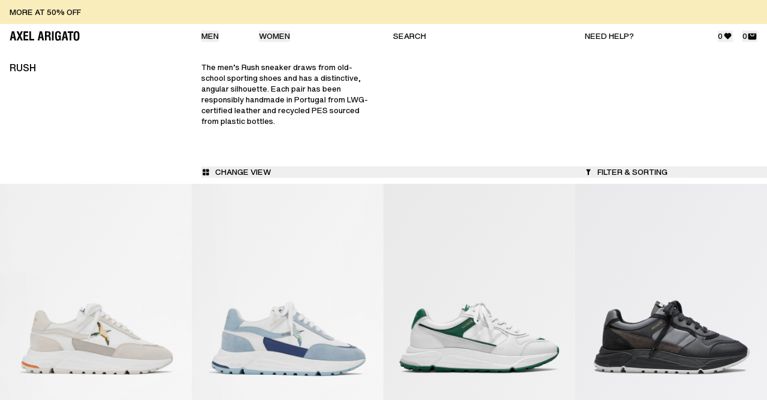

--- FILE ---
content_type: text/html; charset=utf-8
request_url: https://axelarigato.com/men/footwear/rush
body_size: 45454
content:
<!DOCTYPE html><html lang="en" data-sentry-element="Html" data-sentry-component="Document" data-sentry-source-file="_document.tsx"><head data-sentry-element="Head" data-sentry-source-file="_document.tsx"><meta charSet="utf-8"/><meta name="viewport" content="width=device-width"/><title>AXEL ARIGATO - Men&#x27;s Rush</title><meta name="robots" content="nofollow, noindex"/><meta content="The men’s Rush sneaker draws from old-school sporting shoes | Responsibly handmade in Portugal from LWG-certified leather &amp; recycled PES | Multiple colorways " name="description" data-sentry-element="meta" data-sentry-source-file="Seo.tsx"/><meta property="og:url" content="https://axelarigato.com/men/footwear/rush" data-sentry-element="meta" data-sentry-source-file="Seo.tsx"/><link rel="canonical" href="https://axelarigato.com/men/footwear/rush"/><meta property="og:type" content="website" data-sentry-element="meta" data-sentry-source-file="Seo.tsx"/><meta property="og:site_name" content="AXEL ARIGATO" data-sentry-element="meta" data-sentry-source-file="Seo.tsx"/><meta property="og:description" content="The men’s Rush sneaker draws from old-school sporting shoes | Responsibly handmade in Portugal from LWG-certified leather &amp; recycled PES | Multiple colorways " data-sentry-element="meta" data-sentry-source-file="Seo.tsx"/><meta property="og:title" content="AXEL ARIGATO - Men&#x27;s Rush" data-sentry-element="meta" data-sentry-source-file="Seo.tsx"/><meta property="og:image" content="/images/axel-arigato-og.jpeg" data-sentry-element="meta" data-sentry-source-file="Seo.tsx"/><meta name="twitter:card" content="summary_large_image" data-sentry-element="meta" data-sentry-source-file="Seo.tsx"/><meta name="twitter:title" content="AXEL ARIGATO - Men&#x27;s Rush" data-sentry-element="meta" data-sentry-source-file="Seo.tsx"/><meta name="twitter:description" content="The men’s Rush sneaker draws from old-school sporting shoes | Responsibly handmade in Portugal from LWG-certified leather &amp; recycled PES | Multiple colorways " data-sentry-element="meta" data-sentry-source-file="Seo.tsx"/><meta name="twitter:image" content="/images/axel-arigato-og.jpeg" data-sentry-element="meta" data-sentry-source-file="Seo.tsx"/><link rel="icon" media="(prefers-color-scheme:dark)" href="/favicon-96x96w.png"/><link rel="icon" media="(prefers-color-scheme:light)" href="/favicon-96x96b.png"/><link rel="icon" type="image/svg+xml" href="/favicon.svg"/><link rel="shortcut icon" href="/favicon.ico"/><link rel="apple-touch-icon" sizes="180x180" href="/apple-touch-icon.png"/><meta name="apple-mobile-web-app-title" content="Axel Arigato" data-sentry-element="meta" data-sentry-source-file="Seo.tsx"/><link rel="manifest" href="/site.webmanifest"/><meta name="next-head-count" content="23"/><link rel="preload" href="/fonts/HelveticaNowVariableRoman_normal_normal.woff2" as="font" type="font/truetype" crossorigin="anonymous"/><script id="gtm-env" data-sentry-element="Script" data-sentry-source-file="_document.tsx" data-nscript="beforeInteractive">
            window.dataLayer = window.dataLayer || [];
            window.dataLayer.push({ environment: "production" });
          </script><link rel="preload" href="/_next/static/css/27ba9c7e6c1f0770.css" as="style"/><link rel="stylesheet" href="/_next/static/css/27ba9c7e6c1f0770.css" data-n-g=""/><noscript data-n-css=""></noscript><script defer="" nomodule="" src="/_next/static/chunks/polyfills-42372ed130431b0a.js"></script><script src="/_next/static/chunks/webpack-beff2ecb0d4964aa.js" defer=""></script><script src="/_next/static/chunks/framework-8685b4ca390a6e9a.js" defer=""></script><script src="/_next/static/chunks/main-210a760a49d8590e.js" defer=""></script><script src="/_next/static/chunks/pages/_app-81a02586c2c7b59b.js" defer=""></script><script src="/_next/static/chunks/439-887fba8669e54b18.js" defer=""></script><script src="/_next/static/chunks/9-29d85926d842aa5b.js" defer=""></script><script src="/_next/static/chunks/481-a1ab91662e74f5eb.js" defer=""></script><script src="/_next/static/chunks/357-2a45e8883514b7ba.js" defer=""></script><script src="/_next/static/chunks/pages/%5B%5B...slug%5D%5D-035583ce8d8ae3c1.js" defer=""></script><script src="/_next/static/OrOU9JYXeujM6MNhOnPqc/_buildManifest.js" defer=""></script><script src="/_next/static/OrOU9JYXeujM6MNhOnPqc/_ssgManifest.js" defer=""></script></head><body class="relative z-[-2]"><div id="__next"><main class="mx-auto max-w-screen-xxxl border-0 border-grey-3 xxxl:border-x" data-sentry-component="Layout" data-sentry-source-file="AppLayout.tsx"><header style="top:0" class="z-30 w-full top-0 sticky h-[45px] lg:h-aa-6 lg:bg-white bg-white"><div class="grid h-aa-6.5 grid-cols-8 items-center lg:h-aa-6 lg:grid-flow-col lg:grid-cols-4 divide-grey-3 border-grey-3 border-b lg:border-0"><div class="col-span-4 flex items-center pl-4 lg:col-span-1 lg:pl-4"><a data-sentry-element="Link" data-sentry-source-file="AppHeader.tsx" href="/"><svg xmlns="http://www.w3.org/2000/svg" viewBox="0 0 190.625 26.239" width="119" height="17" class="lg:text-black text-black" data-sentry-element="LogoSvg" data-sentry-source-file="AppHeader.tsx"><path fill="currentColor" d="M174.78 19.45a9.2 9.2 0 0 0 1.17 3.58 6.4 6.4 0 0 0 2.59 2.44 11.16 11.16 0 0 0 7.94 0 6.5 6.5 0 0 0 2.61-2.44 9.7 9.7 0 0 0 1.15-3.61 42 42 0 0 0 .38-6.32 44 44 0 0 0-.37-6.33 9.3 9.3 0 0 0-1.16-3.6 6.5 6.5 0 0 0-2.61-2.44 11.16 11.16 0 0 0-7.94 0 6.4 6.4 0 0 0-2.59 2.44 9.2 9.2 0 0 0-1.17 3.58 43 43 0 0 0-.37 6.35 43 43 0 0 0 .37 6.35m5.09-14.17a3 3 0 0 1 5.28 0q.71 1.59.71 7.82t-.7 7.8a2.61 2.61 0 0 1-2.62 1.56 2.65 2.65 0 0 1-2.66-1.6q-.72-1.59-.72-7.76t.71-7.82M168.43 25.6V4.73h5.36V.6h-15.37v4.13h5.35V25.6Zm-21.64 0 1.2-6.28h5.32l1.23 6.28h5l-5.63-25h-6.25l-5.63 25Zm3.89-20.5 2 10.49h-4Zm-10.91 20.5V11.96h-7.7v4h3.24v.86a8.6 8.6 0 0 1-.8 4.28 2.87 2.87 0 0 1-2.64 1.27 2.59 2.59 0 0 1-2.56-1.79q-.71-1.78-.71-7.07c0-4.47.25-7.23.74-8.26a2.8 2.8 0 0 1 2.78-1.56 2.9 2.9 0 0 1 2.49 1.14 5.7 5.7 0 0 1 .84 3.39v.26h4.34v-.64q0-4-1.9-5.9t-5.93-1.9a9.8 9.8 0 0 0-4 .71 5.9 5.9 0 0 0-2.58 2.21 9.1 9.1 0 0 0-1.19 3.45 37 37 0 0 0-.38 5.93q0 7.92 1.6 10.89c1.06 2 2.91 3 5.52 3a6.4 6.4 0 0 0 3.42-.78 5.17 5.17 0 0 0 2-2.58l.34 2.76ZM120.04.6h-4.66v25h4.66Zm-19.34 25v-11h1.61c1.89 0 3.15.27 3.76.81a3.83 3.83 0 0 1 .93 3v.69l.06 2.61a23 23 0 0 0 .13 2.41 9 9 0 0 0 .3 1.49H113a4 4 0 0 1-.91-1.47 8.5 8.5 0 0 1-.35-2.27l-.13-3.31v-.32q-.15-4.72-3.46-5.6a3.53 3.53 0 0 0 2.63-1.65 7.13 7.13 0 0 0 .87-3.89q0-3.46-1.66-5-1.665-1.5-5.44-1.5H96.2v25Zm0-21.51h2.29a4.87 4.87 0 0 1 3.13.75 3.34 3.34 0 0 1 .86 2.61 4.14 4.14 0 0 1-.79 2.91 3.85 3.85 0 0 1-2.81.81h-2.68ZM80.95 25.6l1.2-6.28h5.36l1.23 6.28h5L88.07.6h-6.24l-5.63 25Zm3.9-20.5 2 10.49h-4ZM66.57 25.6v-4.26h-8.4V.6h-4.66v25Zm-16 0v-4.22h-8.4V14.5h7.64v-4h-7.63V4.76h8.21V.6H37.55v25Zm-27.34 0 3.68-8.35 3.62 8.35h5.26l-6.17-12.76L35.64.6h-5.19l-3.4 7.88L23.73.6h-5.24l5.82 12.24-6.13 12.76Zm-18.48 0 1.2-6.28h5.36l1.24 6.28h5L11.88.6H5.63L0 25.6Zm3.9-20.5 2 10.49h-4Z"></path></svg></a></div><div class="col-span-4 ml-[-0.05rem] grid h-aa-6.5 grid-cols-4 lg:hidden divide-grey-3 border-grey-3 divide-x" data-sentry-component="MobileHeader" data-sentry-source-file="MobileHeader.tsx"><button type="button" aria-label="Search" class="flex h-aa-6.5 items-center justify-center p-4  divide-grey-3 border-grey-3 border-l lg:border-0"><svg xmlns="http://www.w3.org/2000/svg" fill="none" viewBox="0 0 16 16" width="17" height="17" class="shrink-0 lg:text-black text-black" data-sentry-element="SearchSvg" data-sentry-source-file="MobileHeader.tsx"><g clip-path="url(#search_svg__a)"><path fill="currentColor" fill-rule="evenodd" d="M10.497 6.05a3.425 3.425 0 1 1-4.845 4.844 3.425 3.425 0 0 1 4.844-4.844m1.377 5.062a4.627 4.627 0 0 0-7.07-5.91 4.625 4.625 0 0 0 5.91 7.07 1 1 0 0 0 .278.531l1.414 1.414a1 1 0 0 0 1.414-1.414l-1.414-1.414a1 1 0 0 0-.532-.277" clip-rule="evenodd"></path></g><defs><clipPath id="search_svg__a"><path fill="#fff" d="M.65.93h15v15h-15z"></path></clipPath></defs></svg></button><button aria-label="Toggle mobile wishlist" class="flex h-aa-6.5 items-center justify-center p-4  " type="button"><svg xmlns="http://www.w3.org/2000/svg" fill="none" viewBox="0 0 16 16" width="17" height="17" class="shrink-0 lg:text-black text-black"><g clip-path="url(#heart-filled_svg__a)"><path fill="currentColor" fill-rule="evenodd" d="M3.43 4.856a3.13 3.13 0 0 1 4.445 0l.135.135.135-.135a3.13 3.13 0 0 1 4.445 0 3.173 3.173 0 0 1 0 4.469l-3.87 3.892a1 1 0 0 1-1.419 0l-3.87-3.892a3.173 3.173 0 0 1 0-4.47" clip-rule="evenodd"></path></g><defs><clipPath id="heart-filled_svg__a"><path fill="#fff" d="M.51.93h15v15h-15z"></path></clipPath></defs></svg></button><button aria-label="Toggle mobile cart" class="flex h-aa-6.5 items-center justify-center p-4  " type="button"><svg xmlns="http://www.w3.org/2000/svg" fill="none" viewBox="0 0 16 16" width="17" height="17" class="fill-current flex-shrink-0 lg:text-black text-black"><path fill="currentColor" fill-rule="evenodd" d="M2.87 3.43a1.5 1.5 0 0 0-1.5 1.5v6.5a2 2 0 0 0 2 2h9a2 2 0 0 0 2-2v-6.5a1.5 1.5 0 0 0-1.5-1.5zm6.9 2.75a.65.65 0 0 1-.65.65H6.87a.9.9 0 0 1-.9-.9v-1.5h-1.2v1.5c0 1.16.94 2.1 2.1 2.1h2.25a1.85 1.85 0 0 0 1.85-1.85V4.43h-1.2z" clip-rule="evenodd"></path></svg></button><button aria-label="Toggle mobile primaryMenu" type="button" class="flex h-aa-6.5 w-full items-center justify-center p-4  "><svg xmlns="http://www.w3.org/2000/svg" fill="none" viewBox="0 0 16 16" width="17" height="17" class="shrink-0 lg:text-black text-black"><path fill="currentColor" fill-rule="evenodd" d="M2.33 4.93a.6.6 0 0 1 .6-.6h11a.6.6 0 0 1 0 1.2h-11a.6.6 0 0 1-.6-.6M2.33 8.43a.6.6 0 0 1 .6-.6h11a.6.6 0 0 1 0 1.2h-11a.6.6 0 0 1-.6-.6M2.33 11.93a.6.6 0 0 1 .6-.6h11a.6.6 0 0 1 0 1.2h-11a.6.6 0 0 1-.6-.6" clip-rule="evenodd"></path></svg></button></div><div class="block px-4 lg:col-span-1"><nav></nav></div><div class="hidden px-4 lg:col-span-1 lg:block" data-sentry-component="DesktopHeader" data-sentry-source-file="DesktopHeader.tsx"><div class="relative flex items-center justify-between"><a class="font-520 uppercase  lg:text-black text-black" data-sentry-element="Link" data-sentry-source-file="DesktopHeader.tsx" href="/contact">Need help?</a><div class="hidden"><button type="button" class="relative flex w-full items-center gap-1.5 text-start" data-sentry-component="StoreSelector" data-sentry-source-file="StoreSelector.tsx"><span class="shrink-0 font-520 uppercase lg:min-w-fit">Shipping To</span><div class="lg:hidden">/</div><svg xmlns="http://www.w3.org/2000/svg" width="15" height="15" fill="none" viewBox="0 0 15 15" class="hidden shrink-0 lg:block" data-sentry-element="BrackRightSvg" data-sentry-source-file="StoreSelector.tsx"><g clip-path="url(#brack-right_svg__a)"><path fill="currentColor" d="M6 7.5v-4l4.003 4L6 11.5z"></path></g><defs><clipPath id="brack-right_svg__a"><path fill="#fff" d="M0 0h15v15H0z"></path></clipPath></defs></svg><div class="w-full"><div class="flex w-full items-center justify-between border-0 p-0 font-520 uppercase"><span>Select Country/region</span><svg xmlns="http://www.w3.org/2000/svg" width="15" height="15" fill="none" viewBox="0 0 15 15" class="flex-shrink-0"><g clip-path="url(#brack-right_svg__a)"><path fill="currentColor" d="M6 7.5v-4l4.003 4L6 11.5z"></path></g><defs><clipPath id="brack-right_svg__a"><path fill="#fff" d="M0 0h15v15H0z"></path></clipPath></defs></svg></div><select class="absolute inset-0 w-full cursor-pointer opacity-0" style="appearance:none;-moz-appearance:none;-webkit-appearance:none;background-image:none"><option value="" disabled="" selected="">Select Country</option></select></div></button></div><div class="flex items-center space-x-4"><button class="group flex items-center space-x-2" type="button"><span class="flex items-center gap-2
                      lg:text-black text-black
                      
                      ">0<svg xmlns="http://www.w3.org/2000/svg" fill="none" viewBox="0 0 16 16" width="17" height="17" class="flex-shrink-0 mb-px lg:text-black text-black" data-sentry-element="HeartFilledSvg" data-sentry-source-file="DesktopHeader.tsx"><g clip-path="url(#heart-filled_svg__a)"><path fill="currentColor" fill-rule="evenodd" d="M3.43 4.856a3.13 3.13 0 0 1 4.445 0l.135.135.135-.135a3.13 3.13 0 0 1 4.445 0 3.173 3.173 0 0 1 0 4.469l-3.87 3.892a1 1 0 0 1-1.419 0l-3.87-3.892a3.173 3.173 0 0 1 0-4.47" clip-rule="evenodd"></path></g><defs><clipPath id="heart-filled_svg__a"><path fill="#fff" d="M.51.93h15v15h-15z"></path></clipPath></defs></svg></span></button><button class="group flex items-center space-x-2" type="button"><span class="flex items-center gap-2  lg:text-black text-black"> <!-- -->0<svg xmlns="http://www.w3.org/2000/svg" fill="none" viewBox="0 0 16 16" width="17" height="17" class="flex-shrink-0 lg:text-black text-black" data-sentry-element="CartSvg" data-sentry-source-file="DesktopHeader.tsx"><path fill="currentColor" fill-rule="evenodd" d="M2.87 3.43a1.5 1.5 0 0 0-1.5 1.5v6.5a2 2 0 0 0 2 2h9a2 2 0 0 0 2-2v-6.5a1.5 1.5 0 0 0-1.5-1.5zm6.9 2.75a.65.65 0 0 1-.65.65H6.87a.9.9 0 0 1-.9-.9v-1.5h-1.2v1.5c0 1.16.94 2.1 2.1 2.1h2.25a1.85 1.85 0 0 0 1.85-1.85V4.43h-1.2z" clip-rule="evenodd"></path></svg></span></button></div></div></div></div></header><div class="relative z-20 bg-white"><div><div><div class=" " data-sentry-component="ReturnVisibleLang" data-sentry-source-file="ReturnVisibleLang.tsx"><div class="grid grid-cols-6 pb-10 pt-6 lg:grid-cols-4 lg:pb-14 lg:pt-6"><div class="group col-span-6 grid grid-cols-6 px-4 lg:col-span-1 lg:block"><div class="col-span-6"><h1 class="
  
  uppercase
  font-530 md:font-530 md:text-black text-black md:text-md text-md md:leading-[115%] leading-[115%]">Rush</h1></div></div><div class="group col-span-6 grid grid-cols-6 px-4 lg:col-span-1 lg:block"><div class="col-span-5 mt-10 lg:col-span-6 lg:mt-0"><p class="
  
  
  font-470 md:font-470 md:text-black text-black md:text-sm text-sm md:leading-[140%] leading-[140%]">The men’s Rush sneaker draws from old-school sporting shoes and has a distinctive, angular silhouette. Each pair has been responsibly handmade in Portugal from LWG-certified leather and recycled PES sourced from plastic bottles.</p></div></div></div></div></div><div class="z-50" data-sentry-component="ProductFilterComponent" data-sentry-source-file="ProductFilter.tsx"><div class="grid grid-cols-8 divide-x divide-grey-3 border-grey-3 lg:grid-cols-4 lg:items-start lg:space-x-4 lg:divide-x-0 lg:py-2.5 border-y lg:border-0 "><div class="col-span-6 flex items-center pl-4 lg:col-span-1 lg:pl-0"></div><button type="button" class="flex w-full items-center justify-center p-4 uppercase lg:col-span-2 lg:justify-start lg:p-0"><svg xmlns="http://www.w3.org/2000/svg" fill="none" viewBox="0 0 16 16" width="15" height="15" class="shrink-0 lg:mr-2" data-sentry-element="GridFourSvg" data-sentry-source-file="ProductFilter.tsx"><path fill="currentColor" fill-rule="evenodd" d="M2.5 3.65a1 1 0 0 1 1-1h3.898v4.9H2.5zm0 5.1v3.9a1 1 0 0 0 1 1h3.898v-4.9zm6.098 0v4.9H12.5a1 1 0 0 0 1-1v-3.9zm4.902-1.2v-3.9a1 1 0 0 0-1-1H8.598v4.9z" clip-rule="evenodd"></path></svg><span class="hidden lg:block">Change view</span></button><button class="flex items-center justify-center p-4 uppercase lg:col-span-1 lg:justify-start lg:p-0" type="button"><svg xmlns="http://www.w3.org/2000/svg" fill="none" viewBox="0 0 16 16" width="15" height="15" class="-ml-0.5 shrink-0 lg:mr-2" data-sentry-element="FilterSvg" data-sentry-source-file="ProductFilter.tsx"><path fill="currentColor" fill-rule="evenodd" d="m9.712 7.655 2.896-4.622H4.316l2.896 4.622v5.998l2.5-1.321z" clip-rule="evenodd"></path></svg><span class="hidden lg:block">Filter &amp; Sorting</span></button></div></div><div class="infinite-scroll-component__outerdiv"><div class="infinite-scroll-component " style="height:auto;overflow:unset;-webkit-overflow-scrolling:touch"><div class="relative z-20 grid bg-white text-xs md:text-base
        grid-cols-2 lg:grid-cols-4
        
        
        
        
        "><div class="image-gradient m-px animate-pulse bg-grey-3  aspect-[60/89]"></div><div class="image-gradient m-px animate-pulse bg-grey-3  aspect-[60/89]"></div><div class="image-gradient m-px animate-pulse bg-grey-3  aspect-[60/89]"></div><div class="image-gradient m-px animate-pulse bg-grey-3  aspect-[60/89]"></div><div class="image-gradient m-px animate-pulse bg-grey-3  aspect-[60/89]"></div><div class="image-gradient m-px animate-pulse bg-grey-3  aspect-[60/89]"></div><div class="image-gradient m-px animate-pulse bg-grey-3  aspect-[60/89]"></div><div class="image-gradient m-px animate-pulse bg-grey-3  aspect-[60/89]"></div></div></div></div></div></div></main><!--$--><!--/$--></div><script id="__NEXT_DATA__" type="application/json">{"props":{"pageProps":{"global":{"_uid":"f5a9fc10-53d9-4e1d-8220-a869ecf313e1","component":"global","assistance":[{"_uid":"8a2c5c3f-a156-4bbf-a213-37f38b7a7ac8","faqs":[{"_uid":"9fef9a86-530b-43bd-bf12-45cc6e7cfa0c","answer":{"type":"doc","content":[{"type":"paragraph","attrs":{"textAlign":null},"content":[{"text":"The Product Care Guide informs you on how to prolong the life of different pieces and maintain their overall quality and appearance over time.","type":"text","marks":[{"type":"textStyle","attrs":{"color":"#000000"}}]}]},{"type":"paragraph","attrs":{"textAlign":null},"content":[{"text":"To learn how to take care of your products, press ","type":"text"},{"text":"here.","type":"text","marks":[{"type":"link","attrs":{"href":"https://axelarigato.com/product-care?group=a-guide-to-product-care","uuid":null,"anchor":null,"target":"_self","linktype":"url"}},{"type":"underline"}]}]}]},"question":"","component":"faq","InternalComment":"Care Guide","hide_on_markets":[],"show_on_markets":[],"internal_comment":"Payment methods"}],"icon":"","name":"Care Guide","component":"assistance","description":""},{"_uid":"9ebec97d-9dc9-40ba-be14-142bd576b2bb","faqs":[{"_uid":"3763f3c8-73dd-4f44-bb1e-8a5e8eee82ad","answer":{"type":"doc","content":[{"type":"paragraph","attrs":{"textAlign":null},"content":[{"text":"Delivery","type":"text","marks":[{"type":"textStyle","attrs":{"color":""}}]}]},{"type":"paragraph","attrs":{"textAlign":null},"content":[{"text":"We offer Parcelforce delivery services in the UK. The delivery cost and estimated delivery time is based on your location and will be displayed at the checkout. We aim to dispatch all orders within 24 business hours.","type":"text","marks":[{"type":"textStyle","attrs":{"color":""}}]}]},{"type":"paragraph","attrs":{"textAlign":null},"content":[{"text":"Read more on Shipping \u0026 Delivery","type":"text","marks":[{"type":"link","attrs":{"href":"https://axelarigato.com/assistance?group=shipping-and-delivery","uuid":null,"anchor":null,"target":"_self","linktype":"url"}},{"type":"underline"}]},{"type":"hard_break","marks":[{"type":"textStyle","attrs":{"color":""}}]},{"type":"hard_break","marks":[{"type":"textStyle","attrs":{"color":""}}]},{"text":"Returns","type":"text"},{"type":"hard_break"},{"type":"hard_break","marks":[{"type":"textStyle","attrs":{"color":""}}]},{"text":"*Please note that all orders placed between 17th November 2025 and 11th December 2025 can be returned up until 11th January 2026","type":"text","marks":[{"type":"italic"}]},{"type":"hard_break"},{"type":"hard_break"},{"text":"Enjoy free returns within 30 days using our prepaid return label. Items must be in original condition with all packaging, tags, and accessories included. Online purchases cannot be returned in-store.","type":"text"}]},{"type":"paragraph","attrs":{"textAlign":null},"content":[{"text":"Read more on Returns.","type":"text","marks":[{"type":"link","attrs":{"href":"https://axelarigato.com/assistance?group=returns-and-exchanges","uuid":null,"anchor":null,"target":"_self","linktype":"url"}},{"type":"underline"}]},{"type":"hard_break","marks":[{"type":"textStyle","attrs":{"color":""}}]},{"type":"hard_break","marks":[{"type":"textStyle","attrs":{"color":""}}]},{"text":"Payment methods","type":"text","marks":[{"type":"textStyle","attrs":{"color":""}}]}]},{"type":"paragraph","attrs":{"textAlign":null},"content":[{"text":"We accept Apple Pay, Mastercard, Visa, American Express, Maestro, Klarna, PayPal. ","type":"text","marks":[{"type":"textStyle","attrs":{"color":""}}]},{"text":"Available options depend on your location.","type":"text"},{"type":"hard_break"},{"type":"hard_break"},{"text":"VAT \u0026 Taxes","type":"text","marks":[{"type":"textStyle","attrs":{"color":""}}]}]},{"type":"paragraph","attrs":{"textAlign":null},"content":[{"text":"When ordering from within the EU, United States, United Kingdom, Norway, Switzerland or Saudi Arabia all additional charges such as VAT/tax and duties are included in the given price. ","type":"text","marks":[{"type":"textStyle","attrs":{"color":""}}]},{"text":"For other regions, all prices exclude VAT/tax and duties.","type":"text"},{"type":"hard_break"},{"type":"hard_break"},{"text":"Read more ","type":"text"},{"text":"here.","type":"text","marks":[{"type":"link","attrs":{"href":"https://axelarigato.com/assistance?group=payment","uuid":null,"anchor":null,"target":"_self","linktype":"url"}},{"type":"underline"}]}]}]},"question":"","component":"faq","InternalComment":"Delivery \u0026 Payment UK","hide_on_markets":[],"show_on_markets":["GB"],"internal_comment":"Delivery UK"},{"_uid":"4a98f457-bcab-40ac-b165-08c76526c87c","answer":{"type":"doc","content":[{"type":"paragraph","attrs":{"textAlign":null},"content":[{"text":"Delivery","type":"text"},{"type":"hard_break"},{"type":"hard_break"},{"text":"We offer UPS delivery services. ","type":"text"},{"text":"The delivery cost and estimated delivery time is based on your location and will be displayed at the checkout. We aim to dispatch all orders within 24 business hours.","type":"text","marks":[{"type":"textStyle","attrs":{"color":""}}]},{"type":"hard_break","marks":[{"type":"textStyle","attrs":{"color":""}}]},{"type":"hard_break"},{"text":"Read more on Shipping \u0026 Delivery","type":"text","marks":[{"type":"link","attrs":{"href":"https://axelarigato.com/assistance?group=shipping-and-delivery","uuid":null,"anchor":null,"target":"_self","linktype":"url"}},{"type":"underline"}]},{"type":"hard_break","marks":[{"type":"textStyle","attrs":{"color":""}}]},{"type":"hard_break","marks":[{"type":"textStyle","attrs":{"color":""}}]},{"text":"Returns","type":"text"},{"type":"hard_break"},{"type":"hard_break"},{"text":"*Please note that all orders placed between 17th November 2025 and 11th December 2025 can be returned up until 11th January 2026","type":"text","marks":[{"type":"italic"}]},{"type":"hard_break"},{"type":"hard_break","marks":[{"type":"textStyle","attrs":{"color":""}}]},{"text":"Enjoy free returns within 30 days using our prepaid return label. Items must be in original condition with all packaging, tags, and accessories included. Online purchases cannot be returned in-store.","type":"text"},{"type":"hard_break"},{"type":"hard_break"},{"text":"Read more on returns.","type":"text","marks":[{"type":"link","attrs":{"href":"https://axelarigato.com/assistance?group=returns-and-exchanges","uuid":null,"anchor":null,"target":"_self","linktype":"url"}},{"type":"underline"}]},{"type":"hard_break","marks":[{"type":"textStyle","attrs":{"color":""}}]},{"type":"hard_break","marks":[{"type":"textStyle","attrs":{"color":""}}]},{"text":"Payment methods","type":"text","marks":[{"type":"textStyle","attrs":{"color":""}}]}]},{"type":"paragraph","attrs":{"textAlign":null},"content":[{"text":"We accept Apple Pay, Mastercard, Visa, American Express, Maestro, PayPal. ","type":"text","marks":[{"type":"textStyle","attrs":{"color":""}}]},{"text":"Available options depend on your location.","type":"text"}]},{"type":"paragraph","attrs":{"textAlign":null},"content":[{"text":"VAT \u0026 Taxes","type":"text","marks":[{"type":"textStyle","attrs":{"color":""}}]}]},{"type":"paragraph","attrs":{"textAlign":null},"content":[{"text":"When ordering from within the EU, United States, United Kingdom, Norway, Switzerland or Saudi Arabia all additional charges such as VAT/tax and duties are included in the given price. For other regions, all prices exclude VAT/tax and duties.","type":"text","marks":[{"type":"textStyle","attrs":{"color":""}}]},{"type":"hard_break","marks":[{"type":"textStyle","attrs":{"color":""}}]},{"type":"hard_break","marks":[{"type":"textStyle","attrs":{"color":""}}]},{"text":"Read more","type":"text","marks":[{"type":"textStyle","attrs":{"color":""}}]},{"text":" ","type":"text","marks":[{"type":"textStyle","attrs":{"color":""}},{"type":"underline"}]},{"text":"here.","type":"text","marks":[{"type":"link","attrs":{"href":"https://axelarigato.com/assistance?group=payment","uuid":null,"anchor":null,"target":"_self","linktype":"url"}},{"type":"textStyle","attrs":{"color":""}},{"type":"underline"}]},{"type":"hard_break","marks":[{"type":"textStyle","attrs":{"color":""}}]},{"type":"hard_break","marks":[{"type":"textStyle","attrs":{"color":""}}]}]}]},"question":"","component":"faq","InternalComment":"Delivery \u0026 Payment AU","hide_on_markets":[],"show_on_markets":["AT"],"internal_comment":"Delivery AU"},{"_uid":"cf67fb6c-c206-489a-a25f-70cc72d8d91a","answer":{"type":"doc","content":[{"type":"paragraph","attrs":{"textAlign":null},"content":[{"text":"Delivery","type":"text","marks":[{"type":"textStyle","attrs":{"color":""}}]}]},{"type":"paragraph","attrs":{"textAlign":null},"content":[{"text":"We offer local carrier Sending delivery services. The delivery cost and estimated delivery time is based on your location and will be displayed at the checkout. We aim to dispatch all orders within 24 business hours.","type":"text","marks":[{"type":"textStyle","attrs":{"color":""}}]}]},{"type":"paragraph","attrs":{"textAlign":null},"content":[{"text":"Read more on Shipping \u0026 Delivery.","type":"text","marks":[{"type":"link","attrs":{"href":"https://axelarigato.com/assistance?group=shipping-and-delivery","uuid":null,"anchor":null,"target":"_self","linktype":"url"}}]},{"type":"hard_break","marks":[{"type":"textStyle","attrs":{"color":""}}]},{"type":"hard_break","marks":[{"type":"textStyle","attrs":{"color":""}}]},{"text":"Returns","type":"text"},{"type":"hard_break"},{"type":"hard_break"},{"text":"*Please note that all orders placed between 17th November 2025 and 11th December 2025 can be returned up until 11th January 2026","type":"text","marks":[{"type":"italic"}]},{"type":"hard_break"},{"type":"hard_break","marks":[{"type":"textStyle","attrs":{"color":""}}]},{"text":"Enjoy free returns within 30 days using our prepaid return label. Items must be in original condition with all packaging, tags, and accessories included. Online purchases cannot be returned in-store.","type":"text"},{"type":"hard_break"},{"type":"hard_break"},{"text":"Read more on returns.","type":"text","marks":[{"type":"link","attrs":{"href":"https://axelarigato.com/assistance?group=returns-and-exchanges","uuid":null,"anchor":null,"target":"_self","linktype":"url"}}]},{"type":"hard_break","marks":[{"type":"textStyle","attrs":{"color":""}}]},{"type":"hard_break","marks":[{"type":"textStyle","attrs":{"color":""}}]},{"text":"Payment methods","type":"text","marks":[{"type":"textStyle","attrs":{"color":""}}]}]},{"type":"paragraph","attrs":{"textAlign":null},"content":[{"text":"We accept ","type":"text","marks":[{"type":"textStyle","attrs":{"color":""}}]},{"text":"Apple Pay, Klarna, PayPal, Visa, Mastercard, Maestro.","type":"text","marks":[{"type":"textStyle","attrs":{"color":"#000000"}}]},{"text":" ","type":"text","marks":[{"type":"textStyle","attrs":{"color":""}}]},{"text":"Available options depend on your location.","type":"text"},{"type":"hard_break"},{"type":"hard_break"},{"text":"VAT \u0026 Taxes","type":"text","marks":[{"type":"textStyle","attrs":{"color":""}}]}]},{"type":"paragraph","attrs":{"textAlign":null},"content":[{"text":"When ordering from within the EU, United States, United Kingdom, Norway, Switzerland or Saudi Arabia all additional charges such as VAT/tax and duties are included in the given price. For other regions, all prices exclude VAT/tax and duties.","type":"text","marks":[{"type":"textStyle","attrs":{"color":""}}]},{"type":"hard_break","marks":[{"type":"textStyle","attrs":{"color":""}}]},{"type":"hard_break","marks":[{"type":"textStyle","attrs":{"color":""}}]},{"text":"Read more ","type":"text","marks":[{"type":"textStyle","attrs":{"color":""}}]},{"text":"here.","type":"text","marks":[{"type":"link","attrs":{"href":"https://axelarigato.com/assistance?group=payment","uuid":null,"anchor":null,"target":"_self","linktype":"url"}},{"type":"textStyle","attrs":{"color":""}}]},{"type":"hard_break","marks":[{"type":"textStyle","attrs":{"color":""}}]},{"type":"hard_break","marks":[{"type":"textStyle","attrs":{"color":""}}]}]}]},"question":"","component":"faq","InternalComment":"Delivery \u0026 Payment SP","hide_on_markets":[],"show_on_markets":["ES"],"internal_comment":"Delivery ESP"},{"_uid":"56b7fe7f-94cb-4f2a-a0b3-5dd8a6cec640","answer":{"type":"doc","content":[{"type":"paragraph","attrs":{"textAlign":null},"content":[{"text":"Delivery","type":"text","marks":[{"type":"textStyle","attrs":{"color":""}}]}]},{"type":"paragraph","attrs":{"textAlign":null},"content":[{"text":"We offer local carrier Colissimo and Colis Prive delivery services. ","type":"text"},{"text":"The delivery cost and estimated delivery time is based on your location and will be displayed at the checkout. We aim to dispatch all orders within 24 business hours.","type":"text","marks":[{"type":"textStyle","attrs":{"color":""}}]}]},{"type":"paragraph","attrs":{"textAlign":null},"content":[{"text":"Read more on Shipping \u0026 Delivery.","type":"text","marks":[{"type":"link","attrs":{"href":"https://axelarigato.com/assistance?group=shipping-and-delivery","uuid":null,"anchor":null,"target":"_self","linktype":"url"}},{"type":"underline"}]},{"type":"hard_break","marks":[{"type":"textStyle","attrs":{"color":""}}]},{"type":"hard_break","marks":[{"type":"textStyle","attrs":{"color":""}}]},{"text":"Returns","type":"text"},{"type":"hard_break"},{"type":"hard_break"},{"text":"*Please note that all orders placed between 17th November 2025 and 11th December 2025 can be returned up until 11th January 2026","type":"text","marks":[{"type":"italic"}]},{"type":"hard_break"},{"type":"hard_break","marks":[{"type":"textStyle","attrs":{"color":""}}]},{"text":"Enjoy free returns within 30 days using our prepaid return label. Items must be in original condition with all packaging, tags, and accessories included. Online purchases cannot be returned in-store.","type":"text"},{"type":"hard_break"},{"type":"hard_break"},{"text":"Read more on returns.","type":"text","marks":[{"type":"link","attrs":{"href":"https://axelarigato.com/assistance?group=returns-and-exchanges","uuid":null,"anchor":null,"target":"_self","linktype":"url"}},{"type":"underline"}]},{"type":"hard_break","marks":[{"type":"textStyle","attrs":{"color":""}}]},{"type":"hard_break","marks":[{"type":"textStyle","attrs":{"color":""}}]},{"text":"Payment methods","type":"text","marks":[{"type":"textStyle","attrs":{"color":""}}]}]},{"type":"paragraph","attrs":{"textAlign":null},"content":[{"text":"We accept Apple Pay, Visa, Carte Bancaire, Mastercard, American Express, PayPal, Klarna. ","type":"text","marks":[{"type":"textStyle","attrs":{"color":""}}]},{"text":"Available options depend on your location.","type":"text"},{"type":"hard_break"},{"type":"hard_break"},{"text":"VAT \u0026 Taxes","type":"text","marks":[{"type":"textStyle","attrs":{"color":""}}]}]},{"type":"paragraph","attrs":{"textAlign":null},"content":[{"text":"When ordering from within the EU, United States, United Kingdom, Norway, Switzerland or Saudi Arabia all additional charges such as VAT/tax and duties are included in the given price. For other regions, all prices exclude VAT/tax and duties.","type":"text","marks":[{"type":"textStyle","attrs":{"color":""}}]},{"type":"hard_break","marks":[{"type":"textStyle","attrs":{"color":""}}]},{"type":"hard_break","marks":[{"type":"textStyle","attrs":{"color":""}}]},{"text":"Read more","type":"text","marks":[{"type":"textStyle","attrs":{"color":""}}]},{"text":" ","type":"text","marks":[{"type":"textStyle","attrs":{"color":""}},{"type":"underline"}]},{"text":"here.","type":"text","marks":[{"type":"link","attrs":{"href":"https://axelarigato.com/assistance?group=payment","uuid":null,"anchor":null,"target":"_self","linktype":"url"}},{"type":"textStyle","attrs":{"color":""}},{"type":"underline"}]}]}]},"question":"","component":"faq","InternalComment":"Delivery \u0026 Payment FR","hide_on_markets":[],"show_on_markets":["FR"],"internal_comment":"Delivery FR"},{"_uid":"66740439-dbf0-4b1a-a5e3-0ff1c344a0ae","answer":{"type":"doc","content":[{"type":"paragraph","attrs":{"textAlign":null},"content":[{"text":"Delivery","type":"text","marks":[{"type":"textStyle","attrs":{"color":""}}]}]},{"type":"paragraph","attrs":{"textAlign":null},"content":[{"text":"We offer UPS and local carrier Bpost delivery services. The delivery cost and estimated delivery time is based on your location and will be displayed at the checkout. We aim to dispatch all orders within 24 business hours.","type":"text","marks":[{"type":"textStyle","attrs":{"color":""}}]}]},{"type":"paragraph","attrs":{"textAlign":null},"content":[{"text":"Read more on Shipping \u0026 Delivery","type":"text","marks":[{"type":"link","attrs":{"href":"https://axelarigato.com/assistance?group=shipping-and-delivery","uuid":null,"anchor":null,"target":"_self","linktype":"url"}},{"type":"underline"}]},{"type":"hard_break","marks":[{"type":"textStyle","attrs":{"color":""}}]},{"type":"hard_break","marks":[{"type":"textStyle","attrs":{"color":""}}]},{"text":"Returns","type":"text"},{"type":"hard_break"},{"type":"hard_break"},{"text":"*Please note that all orders placed between 17th November 2025 and 11th December 2025 can be returned up until 11th January 2026","type":"text","marks":[{"type":"italic"}]},{"type":"hard_break"},{"type":"hard_break","marks":[{"type":"textStyle","attrs":{"color":""}}]},{"text":"Enjoy free returns within 30 days using our prepaid return label. Items must be in original condition with all packaging, tags, and accessories included. Online purchases cannot be returned in-store.","type":"text"},{"type":"hard_break"},{"type":"hard_break"},{"text":"Read more on returns.","type":"text","marks":[{"type":"link","attrs":{"href":"https://axelarigato.com/assistance?group=returns-and-exchanges","uuid":null,"anchor":null,"target":"_self","linktype":"url"}},{"type":"underline"}]},{"type":"hard_break","marks":[{"type":"textStyle","attrs":{"color":""}}]},{"type":"hard_break","marks":[{"type":"textStyle","attrs":{"color":""}}]},{"text":"Payment methods","type":"text","marks":[{"type":"textStyle","attrs":{"color":""}}]}]},{"type":"paragraph","attrs":{"textAlign":null},"content":[{"text":"We accept Bancontact, Klarna, ApplePay, PayPal, Visa, Mastercard, American Express. A","type":"text","marks":[{"type":"textStyle","attrs":{"color":""}}]},{"text":"vailable options depend on your location.","type":"text"},{"type":"hard_break"},{"type":"hard_break"},{"text":"VAT \u0026 Taxes","type":"text","marks":[{"type":"textStyle","attrs":{"color":""}}]}]},{"type":"paragraph","attrs":{"textAlign":null},"content":[{"text":"When ordering from within the EU, United States, United Kingdom, Norway, Switzerland or Saudi Arabia all additional charges such as VAT/tax and duties are included in the given price. For other regions, all prices exclude VAT/tax and duties.","type":"text","marks":[{"type":"textStyle","attrs":{"color":""}}]},{"type":"hard_break","marks":[{"type":"textStyle","attrs":{"color":""}}]},{"type":"hard_break","marks":[{"type":"textStyle","attrs":{"color":""}}]},{"text":"Read more ","type":"text","marks":[{"type":"textStyle","attrs":{"color":""}}]},{"text":"here.","type":"text","marks":[{"type":"link","attrs":{"href":"https://axelarigato.com/assistance?group=payment","uuid":null,"anchor":null,"target":"_self","linktype":"url"}},{"type":"textStyle","attrs":{"color":""}},{"type":"underline"}]}]}]},"question":"","component":"faq","InternalComment":"Delivery \u0026 Payment BE","hide_on_markets":[],"show_on_markets":["BE"],"internal_comment":"Delivery BG"},{"_uid":"1db73703-5da6-459c-8238-391c4e958f65","answer":{"type":"doc","content":[{"type":"paragraph","attrs":{"textAlign":null},"content":[{"text":"Delivery","type":"text","marks":[{"type":"textStyle","attrs":{"color":""}}]}]},{"type":"paragraph","attrs":{"textAlign":null},"content":[{"text":"We offer ","type":"text","marks":[{"type":"textStyle","attrs":{"color":""}}]},{"text":"local carrier Post NL delivery services. ","type":"text"},{"text":"The delivery cost and estimated delivery time is based on your location and will be displayed at the checkout. We aim to dispatch all orders within 24 business hours.","type":"text","marks":[{"type":"textStyle","attrs":{"color":""}}]}]},{"type":"paragraph","attrs":{"textAlign":null},"content":[{"text":"Read more on Shipping \u0026 Delivery.","type":"text","marks":[{"type":"link","attrs":{"href":"https://axelarigato.com/assistance?group=shipping-and-delivery","uuid":null,"anchor":null,"target":"_self","linktype":"url"}},{"type":"underline"}]},{"type":"hard_break","marks":[{"type":"textStyle","attrs":{"color":""}}]},{"type":"hard_break","marks":[{"type":"textStyle","attrs":{"color":""}}]},{"text":"Returns","type":"text"},{"type":"hard_break"},{"type":"hard_break"},{"text":"*Please note that all orders placed between 17th November 2025 and 11th December 2025 can be returned up until 11th January 2026","type":"text","marks":[{"type":"italic"}]},{"type":"hard_break"},{"type":"hard_break","marks":[{"type":"textStyle","attrs":{"color":""}}]},{"text":"Enjoy free returns within 30 days using our prepaid return label. Items must be in original condition with all packaging, tags, and accessories included. Online purchases cannot be returned in-store.","type":"text"},{"type":"hard_break"},{"type":"hard_break","marks":[{"type":"textStyle","attrs":{"color":""}}]},{"text":"Read more on returns.","type":"text","marks":[{"type":"link","attrs":{"href":"https://axelarigato.com/assistance?group=returns-and-exchanges","uuid":null,"anchor":null,"target":"_self","linktype":"url"}},{"type":"underline"}]},{"type":"hard_break","marks":[{"type":"textStyle","attrs":{"color":""}}]},{"type":"hard_break","marks":[{"type":"textStyle","attrs":{"color":""}}]},{"text":"Payment methods","type":"text","marks":[{"type":"textStyle","attrs":{"color":""}}]}]},{"type":"paragraph","attrs":{"textAlign":null},"content":[{"text":"We accept iDeal, Klarna, Apple Pay, Mastercard, American Express, Visa, PayPal.","type":"text","marks":[{"type":"textStyle","attrs":{"color":""}}]},{"text":" Available options depend on your location.","type":"text"},{"type":"hard_break"},{"type":"hard_break"},{"text":"VAT \u0026 Taxes","type":"text","marks":[{"type":"textStyle","attrs":{"color":""}}]}]},{"type":"paragraph","attrs":{"textAlign":null},"content":[{"text":"When ordering from within the EU, United States, United Kingdom, Norway, Switzerland or Saudi Arabia all additional charges such as VAT/tax and duties are included in the given price. ","type":"text","marks":[{"type":"textStyle","attrs":{"color":""}}]},{"text":"For other regions, all prices exclude VAT/tax and duties.","type":"text"},{"type":"hard_break"},{"type":"hard_break"},{"text":"Read more ","type":"text"},{"text":"here.","type":"text","marks":[{"type":"link","attrs":{"href":"https://axelarigato.com/assistance?group=payment","uuid":null,"anchor":null,"target":"_self","linktype":"url"}},{"type":"underline"}]}]}]},"question":"","component":"faq","InternalComment":"Delivery \u0026 Payment NL","hide_on_markets":[],"show_on_markets":["NL"],"internal_comment":"Delivery NL"},{"_uid":"eeade957-fc6b-42af-898d-b77986cd87d7","answer":{"type":"doc","content":[{"type":"paragraph","attrs":{"textAlign":null},"content":[{"text":"Delivery","type":"text","marks":[{"type":"textStyle","attrs":{"color":""}}]}]},{"type":"paragraph","attrs":{"textAlign":null},"content":[{"text":"We offer Postnord delivery. The delivery cost and estimated delivery time is based on your location and will be displayed at the checkout. We aim to dispatch all orders within 24 business hours.","type":"text","marks":[{"type":"textStyle","attrs":{"color":""}}]}]},{"type":"paragraph","attrs":{"textAlign":null},"content":[{"text":"Read more on Shipping \u0026 Delivery.","type":"text","marks":[{"type":"link","attrs":{"href":"https://axelarigato.com/assistance?group=shipping-and-delivery","uuid":null,"anchor":null,"target":"_self","linktype":"url"}},{"type":"underline"}]}]},{"type":"paragraph","attrs":{"textAlign":null},"content":[{"text":"Returns","type":"text","marks":[{"type":"textStyle","attrs":{"color":""}}]},{"type":"hard_break"},{"type":"hard_break"},{"text":"*Please note that all orders placed between 17th November 2025 and 11th December 2025 can be returned up until 11th January 2026","type":"text","marks":[{"type":"italic"}]}]},{"type":"paragraph","attrs":{"textAlign":null},"content":[{"text":"Enjoy free returns within 30 days using our prepaid return label. Items must be in original condition with all packaging, tags, and accessories included. Online purchases cannot be returned in-store. ","type":"text","marks":[{"type":"textStyle","attrs":{"color":""}}]}]},{"type":"paragraph","attrs":{"textAlign":null},"content":[{"text":"Read more on returns.","type":"text","marks":[{"type":"link","attrs":{"href":"https://axelarigato.com/assistance?group=returns-and-exchanges","uuid":null,"anchor":null,"target":"_self","linktype":"url"}},{"type":"underline"}]}]},{"type":"paragraph","attrs":{"textAlign":null},"content":[{"text":"Payment methods","type":"text","marks":[{"type":"textStyle","attrs":{"color":""}}]}]},{"type":"paragraph","attrs":{"textAlign":null},"content":[{"text":"We accept ","type":"text","marks":[{"type":"textStyle","attrs":{"color":""}}]},{"text":"Klarna, Swish, Apple Pay, Mastercard, Visa, Maestro, PayPal. ","type":"text"},{"text":"Available options depend on your location.","type":"text","marks":[{"type":"textStyle","attrs":{"color":""}}]}]},{"type":"paragraph","attrs":{"textAlign":null},"content":[{"text":"VAT \u0026 Taxes","type":"text","marks":[{"type":"textStyle","attrs":{"color":""}}]}]},{"type":"paragraph","attrs":{"textAlign":null},"content":[{"text":"When ordering from within the EU, United States, United Kingdom, Norway, Switzerland or Saudi Arabia all additional charges such as VAT/tax and duties are included in the given price. ","type":"text","marks":[{"type":"textStyle","attrs":{"color":""}}]},{"text":"For other regions, all prices exclude VAT/tax and duties.","type":"text"},{"type":"hard_break"},{"type":"hard_break"},{"text":"Read more ","type":"text"},{"text":"here.","type":"text","marks":[{"type":"link","attrs":{"href":"https://axelarigato.com/assistance?group=payment","uuid":null,"anchor":null,"target":"_self","linktype":"url"}},{"type":"underline"}]}]}]},"question":"","component":"faq","InternalComment":"Delivery \u0026 Payment SE","hide_on_markets":[],"show_on_markets":["SE"],"internal_comment":"Delivery SE \u0026 DK"},{"_uid":"ed35a52a-bb96-4362-81a4-1227082b921a","answer":{"type":"doc","content":[{"type":"paragraph","attrs":{"textAlign":null},"content":[{"text":"Delivery","type":"text","marks":[{"type":"textStyle","attrs":{"color":""}}]}]},{"type":"paragraph","attrs":{"textAlign":null},"content":[{"text":"We offer Postnord delivery. The delivery cost and estimated delivery time is based on your location and will be displayed at the checkout. We aim to dispatch all orders within 24 business hours.","type":"text","marks":[{"type":"textStyle","attrs":{"color":""}}]}]},{"type":"paragraph","attrs":{"textAlign":null},"content":[{"text":"Read more on Shipping \u0026 Delivery.","type":"text","marks":[{"type":"link","attrs":{"href":"https://axelarigato.com/assistance?group=shipping-and-delivery","uuid":null,"anchor":null,"target":"_self","linktype":"url"}},{"type":"underline"}]}]},{"type":"paragraph","attrs":{"textAlign":null},"content":[{"text":"Returns","type":"text","marks":[{"type":"textStyle","attrs":{"color":""}}]},{"type":"hard_break"},{"type":"hard_break"},{"text":"*Please note that all orders placed between 17th November 2025 and 11th December 2025 can be returned up until 11th January 2026","type":"text","marks":[{"type":"italic"}]}]},{"type":"paragraph","attrs":{"textAlign":null},"content":[{"text":"Enjoy free returns within 30 days using our prepaid return label. Items must be in original condition with all packaging, tags, and accessories included. Online purchases cannot be returned in-store. ","type":"text","marks":[{"type":"textStyle","attrs":{"color":""}}]}]},{"type":"paragraph","attrs":{"textAlign":null},"content":[{"text":"Read more on returns.","type":"text","marks":[{"type":"link","attrs":{"href":"https://axelarigato.com/assistance?group=returns-and-exchanges","uuid":null,"anchor":null,"target":"_self","linktype":"url"}},{"type":"underline"}]}]},{"type":"paragraph","attrs":{"textAlign":null},"content":[{"text":"Payment methods","type":"text","marks":[{"type":"textStyle","attrs":{"color":""}}]}]},{"type":"paragraph","attrs":{"textAlign":null},"content":[{"text":"We accept MobilePay, Apple Pay, Klarna, Visa, Mastercard, Maestro, PayPal","type":"text","marks":[{"type":"textStyle","attrs":{"color":""}}]},{"text":". ","type":"text"},{"text":"Available options depend on your location.","type":"text","marks":[{"type":"textStyle","attrs":{"color":""}}]}]},{"type":"paragraph","attrs":{"textAlign":null},"content":[{"text":"VAT \u0026 Taxes","type":"text","marks":[{"type":"textStyle","attrs":{"color":""}}]}]},{"type":"paragraph","attrs":{"textAlign":null},"content":[{"text":"When ordering from within the EU, United States, United Kingdom, Norway, Switzerland or Saudi Arabia all additional charges such as VAT/tax and duties are included in the given price. ","type":"text","marks":[{"type":"textStyle","attrs":{"color":""}}]},{"text":"For other regions, all prices exclude VAT/tax and duties.","type":"text"},{"type":"hard_break"},{"type":"hard_break"},{"text":"Read more ","type":"text"},{"text":"here.","type":"text","marks":[{"type":"link","attrs":{"href":"https://axelarigato.com/assistance?group=payment","uuid":null,"anchor":null,"target":"_self","linktype":"url"}},{"type":"underline"}]}]}]},"question":"","component":"faq","InternalComment":"Delivery \u0026 Payment DK","hide_on_markets":[],"show_on_markets":["DK"],"internal_comment":"Delivery SE \u0026 DK"},{"_uid":"8d400b07-8f66-4219-b459-3914f0d6b9ce","answer":{"type":"doc","content":[{"type":"paragraph","attrs":{"textAlign":null},"content":[{"text":"Delivery","type":"text"}]},{"type":"paragraph","attrs":{"textAlign":null},"content":[{"text":"We offer DHL delivery services. The delivery cost and estimated delivery time is based on your location and will be displayed at the checkout. We aim to dispatch all orders within 24 business hours.","type":"text"}]},{"type":"paragraph","attrs":{"textAlign":null},"content":[{"text":"Read more on Shipping \u0026 Delivery.","type":"text","marks":[{"type":"link","attrs":{"href":"https://axelarigato.com/assistance?group=shipping-and-delivery","uuid":null,"anchor":null,"target":"_self","linktype":"url"}},{"type":"underline"}]},{"type":"hard_break","marks":[{"type":"bold"}]},{"type":"hard_break","marks":[{"type":"bold"}]},{"text":"Returns","type":"text"},{"type":"hard_break"},{"type":"hard_break"},{"text":"*Please note that all orders placed between 17th November 2025 and 11th December 2025 can be returned up until 11th January 2026","type":"text","marks":[{"type":"italic"}]},{"type":"hard_break"},{"type":"hard_break"},{"text":"Enjoy free returns within 30 days using our prepaid return label. Items must be in original condition with all packaging, tags, and accessories included. Online purchases cannot be returned in-store.","type":"text"},{"type":"hard_break","marks":[{"type":"bold"}]},{"type":"hard_break","marks":[{"type":"bold"}]},{"text":"Read more on returns.","type":"text","marks":[{"type":"link","attrs":{"href":"https://axelarigato.com/assistance?group=returns-and-exchanges","uuid":null,"anchor":null,"target":"_self","linktype":"url"}},{"type":"underline"}]}]},{"type":"paragraph","attrs":{"textAlign":null},"content":[{"type":"hard_break"},{"text":"Payment methods","type":"text"}]},{"type":"paragraph","attrs":{"textAlign":null},"content":[{"text":"We accept ","type":"text"},{"text":"BLIK, ApplePay, Visa, Mastercard, Klarna, PayPal","type":"text","marks":[{"type":"textStyle","attrs":{"color":""}}]},{"text":". Available options depend on your location.","type":"text"},{"type":"hard_break"},{"type":"hard_break"},{"text":"VAT \u0026 Taxes","type":"text"}]},{"type":"paragraph","attrs":{"textAlign":null},"content":[{"text":"When ordering from within the EU, United States, United Kingdom, Norway, Switzerland or Saudi Arabia all additional charges such as VAT/tax and duties are included in the given price. For other regions, all prices exclude VAT/tax and duties.","type":"text"}]},{"type":"paragraph","attrs":{"textAlign":null},"content":[{"text":"Read more ","type":"text","marks":[{"type":"textStyle","attrs":{"color":""}}]},{"text":"here.","type":"text","marks":[{"type":"link","attrs":{"href":"https://axelarigato.com/assistance?group=payment","uuid":null,"anchor":null,"target":"_self","linktype":"url"}},{"type":"textStyle","attrs":{"color":""}},{"type":"underline"}]},{"type":"hard_break","marks":[{"type":"textStyle","attrs":{"color":""}}]},{"type":"hard_break","marks":[{"type":"textStyle","attrs":{"color":""}}]}]}]},"question":"","component":"faq","InternalComment":"Delivery \u0026 Payment PL","hide_on_markets":[],"show_on_markets":["PL"],"internal_comment":"Delivery PL \u0026 DE"},{"_uid":"56199da6-716c-4b35-b48c-b315d6c51f37","answer":{"type":"doc","content":[{"type":"paragraph","attrs":{"textAlign":null},"content":[{"text":"Delivery","type":"text"}]},{"type":"paragraph","attrs":{"textAlign":null},"content":[{"text":"We offer DHL delivery services. The delivery cost and estimated delivery time is based on your location and will be displayed at the checkout. We aim to dispatch all orders within 24 business hours.","type":"text"}]},{"type":"paragraph","attrs":{"textAlign":null},"content":[{"text":"Read more on Shipping \u0026 Delivery.","type":"text","marks":[{"type":"link","attrs":{"href":"https://axelarigato.com/assistance?group=shipping-and-delivery","uuid":null,"anchor":null,"target":"_self","linktype":"url"}},{"type":"underline"}]},{"type":"hard_break","marks":[{"type":"bold"}]},{"type":"hard_break","marks":[{"type":"bold"}]},{"text":"Returns","type":"text"},{"type":"hard_break"},{"type":"hard_break"},{"text":"*Please note that all orders placed between 17th November 2025 and 11th December 2025 can be returned up until 11th January 2026","type":"text","marks":[{"type":"italic"}]},{"type":"hard_break"},{"type":"hard_break"},{"text":"Enjoy free returns within 30 days using our prepaid return label. Items must be in original condition with all packaging, tags, and accessories included. Online purchases cannot be returned in-store.","type":"text"},{"type":"hard_break","marks":[{"type":"bold"}]},{"type":"hard_break","marks":[{"type":"bold"}]},{"text":"Read more on returns.","type":"text","marks":[{"type":"link","attrs":{"href":"https://axelarigato.com/assistance?group=returns-and-exchanges","uuid":null,"anchor":null,"target":"_self","linktype":"url"}},{"type":"underline"}]}]},{"type":"paragraph","attrs":{"textAlign":null},"content":[{"type":"hard_break"},{"text":"Payment methods","type":"text"}]},{"type":"paragraph","attrs":{"textAlign":null},"content":[{"text":"We accept ","type":"text"},{"text":"PayPal, Klarna, Apple Pay, Mastercard, Visa, American Express, Maestro","type":"text","marks":[{"type":"textStyle","attrs":{"color":""}}]},{"text":". Available options depend on your location.","type":"text"},{"type":"hard_break"},{"type":"hard_break"},{"text":"VAT \u0026 Taxes","type":"text"}]},{"type":"paragraph","attrs":{"textAlign":null},"content":[{"text":"When ordering from within the EU, United States, United Kingdom, Norway, Switzerland or Saudi Arabia all additional charges such as VAT/tax and duties are included in the given price. For other regions, all prices exclude VAT/tax and duties.","type":"text"}]},{"type":"paragraph","attrs":{"textAlign":null},"content":[{"text":"Read more ","type":"text","marks":[{"type":"textStyle","attrs":{"color":""}}]},{"text":"here.","type":"text","marks":[{"type":"link","attrs":{"href":"https://axelarigato.com/assistance?group=payment","uuid":null,"anchor":null,"target":"_self","linktype":"url"}},{"type":"textStyle","attrs":{"color":""}},{"type":"underline"}]},{"type":"hard_break","marks":[{"type":"textStyle","attrs":{"color":""}}]},{"type":"hard_break","marks":[{"type":"textStyle","attrs":{"color":""}}]}]}]},"question":"","component":"faq","InternalComment":"Delivery \u0026 Payment DE","hide_on_markets":[],"show_on_markets":["DE"],"internal_comment":"Delivery PL \u0026 DE"},{"_uid":"ce293a8b-ffbc-4f13-a50d-c13f66d6d541","answer":{"type":"doc","content":[{"type":"paragraph","attrs":{"textAlign":null},"content":[{"text":"Delivery","type":"text"}]},{"type":"paragraph","attrs":{"textAlign":null},"content":[{"text":"We offer DHL delivery services. The delivery cost and estimated delivery time is based on your location and will be displayed at the checkout. Orders from Switzerland now shipped DDP (Delivery Duty Paid). No additional costs post-checkout. We aim to dispatch all orders within 24 business hours.","type":"text"},{"type":"hard_break"},{"type":"hard_break"},{"text":"Read more on Shipping \u0026 Delivery","type":"text","marks":[{"type":"link","attrs":{"href":"https://axelarigato.com/assistance?group=shipping-and-delivery","uuid":null,"anchor":null,"target":"_self","linktype":"url"}},{"type":"underline"}]},{"type":"hard_break"},{"type":"hard_break"},{"text":"Returns","type":"text"},{"type":"hard_break"},{"type":"hard_break"},{"text":"*Please note that all orders placed between 17th November 2025 and 11th December 2025 can be returned up until 11th January 2026","type":"text","marks":[{"type":"italic"}]},{"type":"hard_break"},{"type":"hard_break"},{"text":"Enjoy free returns within 30 days using our prepaid return label. Items must be in original condition with all packaging, tags, and accessories included. Online purchases cannot be returned in-store.","type":"text"},{"type":"hard_break"},{"type":"hard_break"},{"text":"Read more on returns.","type":"text","marks":[{"type":"link","attrs":{"href":"https://axelarigato.com/assistance?group=returns-and-exchanges","uuid":null,"anchor":null,"target":"_self","linktype":"url"}},{"type":"underline"}]},{"type":"hard_break"},{"type":"hard_break"},{"text":"Payment methods","type":"text"}]},{"type":"paragraph","attrs":{"textAlign":null},"content":[{"text":"We accept ","type":"text"},{"text":"Twint, Apple Pay, Klarna, Visa, Mastercard, American Express, PayPal","type":"text","marks":[{"type":"textStyle","attrs":{"color":""}}]},{"text":".","type":"text","marks":[{"type":"textStyle","attrs":{"color":"#000000"}}]},{"text":" Available options depend on your location.","type":"text"},{"type":"hard_break"},{"type":"hard_break"},{"text":"VAT \u0026 Taxes","type":"text"}]},{"type":"paragraph","attrs":{"textAlign":null},"content":[{"text":"When ordering from within the EU, United States, United Kingdom, Norway, Switzerland or Saudi Arabia all additional charges such as VAT/tax and duties are included in the given price. For other regions, all prices exclude VAT/tax and duties.","type":"text"}]},{"type":"paragraph","attrs":{"textAlign":null},"content":[{"text":"Read more ","type":"text","marks":[{"type":"textStyle","attrs":{"color":""}}]},{"text":"here.","type":"text","marks":[{"type":"link","attrs":{"href":"https://axelarigato.com/assistance?group=payment","uuid":null,"anchor":null,"target":"_self","linktype":"url"}},{"type":"textStyle","attrs":{"color":""}},{"type":"underline"}]},{"type":"hard_break","marks":[{"type":"textStyle","attrs":{"color":""}}]},{"type":"hard_break","marks":[{"type":"textStyle","attrs":{"color":""}}]}]}]},"question":"","component":"faq","InternalComment":"Delivery \u0026 Payment CH","hide_on_markets":[],"show_on_markets":["CH"],"internal_comment":"Delivery ROW"},{"_uid":"ab13a85c-698d-42ad-a541-f5811b67c780","answer":{"type":"doc","content":[{"type":"paragraph","attrs":{"textAlign":null},"content":[{"text":"Delivery","type":"text"}]},{"type":"paragraph","attrs":{"textAlign":null},"content":[{"text":"We offer UPS delivery services. The delivery cost and estimated delivery time is based on your location and will be displayed at the checkout. We aim to dispatch all orders within 24 business hours.","type":"text"},{"type":"hard_break"},{"type":"hard_break"},{"text":"Read more on Shipping \u0026 Delivery","type":"text","marks":[{"type":"link","attrs":{"href":"https://axelarigato.com/assistance?group=shipping-and-delivery","uuid":null,"anchor":null,"target":"_self","linktype":"url"}},{"type":"underline"}]},{"type":"hard_break"},{"type":"hard_break"},{"text":"Returns","type":"text"},{"type":"hard_break"},{"type":"hard_break"},{"text":"*Please note that all orders placed between 17th November 2025 and 11th December 2025 can be returned up until 11th January 2026","type":"text","marks":[{"type":"italic"}]},{"type":"hard_break"},{"type":"hard_break"},{"text":"Enjoy free returns within 30 days using our prepaid return label. Items must be in original condition with all packaging, tags, and accessories included. Online purchases cannot be returned in-store.","type":"text"},{"type":"hard_break"},{"type":"hard_break"},{"text":"Read more on returns.","type":"text","marks":[{"type":"link","attrs":{"href":"https://axelarigato.com/assistance?group=returns-and-exchanges","uuid":null,"anchor":null,"target":"_self","linktype":"url"}},{"type":"underline"}]},{"type":"hard_break"},{"type":"hard_break"},{"text":"Payment methods","type":"text"}]},{"type":"paragraph","attrs":{"textAlign":null},"content":[{"text":"We accept ","type":"text"},{"text":"Vipps, Klarna, Apple Pay, Visa, Mastercard, American Express, PayPal","type":"text","marks":[{"type":"textStyle","attrs":{"color":""}}]},{"text":". Available options depend on your location.","type":"text"},{"type":"hard_break"},{"type":"hard_break"},{"text":"VAT \u0026 Taxes","type":"text"}]},{"type":"paragraph","attrs":{"textAlign":null},"content":[{"text":"When ordering from within the EU, United States, United Kingdom, Norway, Switzerland or Saudi Arabia all additional charges such as VAT/tax and duties are included in the given price. For other regions, all prices exclude VAT/tax and duties.","type":"text"}]},{"type":"paragraph","attrs":{"textAlign":null},"content":[{"text":"Read more ","type":"text","marks":[{"type":"textStyle","attrs":{"color":""}}]},{"text":"here.","type":"text","marks":[{"type":"link","attrs":{"href":"https://axelarigato.com/assistance?group=payment","uuid":null,"anchor":null,"target":"_self","linktype":"url"}},{"type":"textStyle","attrs":{"color":""}},{"type":"underline"}]}]}]},"question":"","component":"faq","InternalComment":"Delivery \u0026 Payment NO","hide_on_markets":[],"show_on_markets":["NO"],"internal_comment":"Delivery ROW"},{"_uid":"9f6f8ac7-e8c1-4faa-ad63-924334e42b33","answer":{"type":"doc","content":[{"type":"paragraph","attrs":{"textAlign":null},"content":[{"text":"Delivery","type":"text"}]},{"type":"paragraph","attrs":{"textAlign":null},"content":[{"text":"We offer UPS delivery services. The delivery cost and estimated delivery time is based on your location and will be displayed at the checkout. We aim to dispatch all orders within 24 business hours.","type":"text"},{"type":"hard_break"},{"type":"hard_break","marks":[{"type":"underline"}]},{"text":"Read more on Shipping \u0026 Delivery","type":"text","marks":[{"type":"link","attrs":{"href":"https://axelarigato.com/assistance?group=shipping-and-delivery","uuid":null,"anchor":null,"target":"_self","linktype":"url"}},{"type":"underline"}]},{"type":"hard_break"},{"type":"hard_break"},{"text":"Returns","type":"text"},{"type":"hard_break"},{"type":"hard_break"},{"text":"*Please note that all orders placed between 17th November 2025 and 11th December 2025 can be returned up until 11th January 2026","type":"text","marks":[{"type":"italic"}]},{"type":"hard_break"},{"type":"hard_break"},{"text":"Enjoy free returns within 30 days using our prepaid return label. Items must be in original condition with all packaging, tags, and accessories included. Online purchases cannot be returned in-store.","type":"text"},{"type":"hard_break"},{"type":"hard_break"},{"text":"Read more on returns.","type":"text","marks":[{"type":"link","attrs":{"href":"https://axelarigato.com/assistance?group=returns-and-exchanges","uuid":null,"anchor":null,"target":"_self","linktype":"url"}},{"type":"underline"}]},{"type":"hard_break"},{"type":"hard_break"},{"text":"Payment methods","type":"text"}]},{"type":"paragraph","attrs":{"textAlign":null},"content":[{"text":"We accept ","type":"text"},{"text":"Visa, Mastercard, American Express, Alipay, UnionPay, PayPal, WeChat Pay.","type":"text","marks":[{"type":"textStyle","attrs":{"color":""}}]},{"text":" Available options depend on your location.","type":"text"},{"type":"hard_break"},{"type":"hard_break"},{"text":"VAT \u0026 Taxes","type":"text"}]},{"type":"paragraph","attrs":{"textAlign":null},"content":[{"text":"When ordering from within the EU, United States, United Kingdom, Norway, Switzerland or Saudi Arabia all additional charges such as VAT/tax and duties are included in the given price. For other regions, all prices exclude VAT/tax and duties.","type":"text"},{"type":"hard_break"},{"type":"hard_break"},{"text":"Read more ","type":"text"},{"text":"here.","type":"text","marks":[{"type":"link","attrs":{"href":"https://axelarigato.com/assistance?group=payment","uuid":null,"anchor":null,"target":"_self","linktype":"url"}},{"type":"underline"}]}]}]},"question":"","component":"faq","InternalComment":"Delivery \u0026 Payment CN","hide_on_markets":[],"show_on_markets":["CN"],"internal_comment":"Delivery ROW"},{"_uid":"950e1cf1-7e9f-4aa9-bdff-c0c0b08cf940","answer":{"type":"doc","content":[{"type":"paragraph","attrs":{"textAlign":null},"content":[{"text":"Delivery","type":"text"}]},{"type":"paragraph","attrs":{"textAlign":null},"content":[{"text":"We offer UPS delivery services. The delivery cost and estimated delivery time is based on your location and will be displayed at the checkout. We aim to dispatch all orders within 24 business hours.","type":"text"},{"type":"hard_break"},{"type":"hard_break","marks":[{"type":"underline"}]},{"text":"Read more on Shipping \u0026 Delivery","type":"text","marks":[{"type":"link","attrs":{"href":"https://axelarigato.com/assistance?group=shipping-and-delivery","uuid":null,"anchor":null,"target":"_self","linktype":"url"}},{"type":"underline"}]},{"type":"hard_break"},{"type":"hard_break"},{"text":"Returns","type":"text"},{"type":"hard_break"},{"type":"hard_break"},{"text":"*Please note that all orders placed between 17th November 2025 and 11th December 2025 can be returned up until 11th January 2026","type":"text","marks":[{"type":"italic"}]},{"type":"hard_break"},{"type":"hard_break"},{"text":"Enjoy free returns within 30 days using our prepaid return label. Items must be in original condition with all packaging, tags, and accessories included. Online purchases cannot be returned in-store.","type":"text"},{"type":"hard_break"},{"type":"hard_break"},{"text":"Read more on returns.","type":"text","marks":[{"type":"link","attrs":{"href":"https://axelarigato.com/assistance?group=returns-and-exchanges","uuid":null,"anchor":null,"target":"_self","linktype":"url"}},{"type":"underline"}]},{"type":"hard_break"},{"type":"hard_break"},{"text":"Payment methods","type":"text"}]},{"type":"paragraph","attrs":{"textAlign":null},"content":[{"text":"We accept ","type":"text"},{"text":"MB Ways, Apple Pay, Visa, Mastercard, Klarna, PayPal. ","type":"text","marks":[{"type":"textStyle","attrs":{"color":""}}]},{"text":"Available options depend on your location.","type":"text"},{"type":"hard_break"},{"type":"hard_break"},{"text":"VAT \u0026 Taxes","type":"text"}]},{"type":"paragraph","attrs":{"textAlign":null},"content":[{"text":"When ordering from within the EU, United States, United Kingdom, Norway, Switzerland or Saudi Arabia all additional charges such as VAT/tax and duties are included in the given price. For other regions, all prices exclude VAT/tax and duties.","type":"text"},{"type":"hard_break"},{"type":"hard_break"},{"text":"Read more ","type":"text"},{"text":"here.","type":"text","marks":[{"type":"link","attrs":{"href":"https://axelarigato.com/assistance?group=payment","uuid":null,"anchor":null,"target":"_self","linktype":"url"}},{"type":"underline"}]}]}]},"question":"","component":"faq","InternalComment":"Delivery \u0026 Payment PT","hide_on_markets":[],"show_on_markets":["PT"],"internal_comment":"Delivery ROW"},{"_uid":"9cb98f9f-6e85-4d13-9ee0-95ef87469b44","answer":{"type":"doc","content":[{"type":"paragraph","attrs":{"textAlign":null},"content":[{"text":"Delivery","type":"text"}]},{"type":"paragraph","attrs":{"textAlign":null},"content":[{"text":"We offer UPS delivery services. The delivery cost and estimated delivery time is based on your location and will be displayed at the checkout. We aim to dispatch all orders within 24 business hours.","type":"text"},{"type":"hard_break"},{"type":"hard_break","marks":[{"type":"underline"}]},{"text":"Read more on Shipping \u0026 Delivery","type":"text","marks":[{"type":"link","attrs":{"href":"https://axelarigato.com/assistance?group=shipping-and-delivery","uuid":null,"anchor":null,"target":"_self","linktype":"url"}},{"type":"underline"}]},{"type":"hard_break"},{"type":"hard_break"},{"text":"Returns","type":"text"},{"type":"hard_break"},{"type":"hard_break"},{"text":"*Please note that all orders placed between 17th November 2025 and 11th December 2025 can be returned up until 11th January 2026","type":"text","marks":[{"type":"italic"}]},{"type":"hard_break"},{"type":"hard_break"},{"text":"Enjoy free returns within 30 days using our prepaid return label. Items must be in original condition with all packaging, tags, and accessories included. Online purchases cannot be returned in-store.","type":"text"},{"type":"hard_break"},{"type":"hard_break"},{"text":"Read more on returns.","type":"text","marks":[{"type":"link","attrs":{"href":"https://axelarigato.com/assistance?group=returns-and-exchanges","uuid":null,"anchor":null,"target":"_self","linktype":"url"}},{"type":"underline"}]},{"type":"hard_break"},{"type":"hard_break"},{"text":"Payment methods","type":"text"}]},{"type":"paragraph","attrs":{"textAlign":null},"content":[{"text":"We accept ","type":"text"},{"text":"Klarna, Mobile Pay, Apple Pay, Visa, Mastercard, Electronic Bank Transfer Finland, PayPal. ","type":"text","marks":[{"type":"textStyle","attrs":{"color":""}}]},{"text":"Available options depend on your location.","type":"text"},{"type":"hard_break"},{"type":"hard_break"},{"text":"VAT \u0026 Taxes","type":"text"}]},{"type":"paragraph","attrs":{"textAlign":null},"content":[{"text":"When ordering from within the EU, United States, United Kingdom, Norway, Switzerland or Saudi Arabia all additional charges such as VAT/tax and duties are included in the given price. For other regions, all prices exclude VAT/tax and duties.","type":"text"},{"type":"hard_break"},{"type":"hard_break"},{"text":"Read more ","type":"text"},{"text":"here.","type":"text","marks":[{"type":"link","attrs":{"href":"https://axelarigato.com/assistance?group=payment","uuid":null,"anchor":null,"target":"_self","linktype":"url"}},{"type":"underline"}]}]}]},"question":"","component":"faq","InternalComment":"Delivery \u0026 Payment FI","hide_on_markets":[],"show_on_markets":["FI"],"internal_comment":"Delivery ROW"},{"_uid":"13ea9d07-33a1-420b-beff-cf10c7f1c31f","answer":{"type":"doc","content":[{"type":"paragraph","attrs":{"textAlign":null},"content":[{"text":"Delivery","type":"text"}]},{"type":"paragraph","attrs":{"textAlign":null},"content":[{"text":"We offer UPS delivery services. The delivery cost and estimated delivery time is based on your location and will be displayed at the checkout. We aim to dispatch all orders within 24 business hours.","type":"text"},{"type":"hard_break"},{"type":"hard_break","marks":[{"type":"underline"}]},{"text":"Read more on Shipping \u0026 Delivery","type":"text","marks":[{"type":"link","attrs":{"href":"https://axelarigato.com/assistance?group=shipping-and-delivery","uuid":null,"anchor":null,"target":"_self","linktype":"url"}},{"type":"underline"}]},{"type":"hard_break"},{"type":"hard_break"},{"text":"Returns","type":"text"},{"type":"hard_break"},{"type":"hard_break"},{"text":"*Please note that all orders placed between 17th November 2025 and 11th December 2025 can be returned up until 11th January 2026","type":"text","marks":[{"type":"italic"}]},{"type":"hard_break"},{"type":"hard_break"},{"text":"Enjoy free returns within 30 days using our prepaid return label. Items must be in original condition with all packaging, tags, and accessories included. Online purchases cannot be returned in-store.","type":"text"},{"type":"hard_break"},{"type":"hard_break"},{"text":"Read more on returns.","type":"text","marks":[{"type":"link","attrs":{"href":"https://axelarigato.com/assistance?group=returns-and-exchanges","uuid":null,"anchor":null,"target":"_self","linktype":"url"}},{"type":"underline"}]},{"type":"hard_break"},{"type":"hard_break"},{"text":"Payment methods","type":"text"}]},{"type":"paragraph","attrs":{"textAlign":null},"content":[{"text":"We accept ","type":"text"},{"text":"Apple Pay, Klarna, PayPal, Visa, Mastercard, Maestro, American Express.","type":"text","marks":[{"type":"textStyle","attrs":{"color":"#000000"}}]},{"text":" Available options depend on your location.","type":"text"},{"type":"hard_break"},{"type":"hard_break"},{"text":"VAT \u0026 Taxes","type":"text"}]},{"type":"paragraph","attrs":{"textAlign":null},"content":[{"text":"When ordering from within the EU, United States, United Kingdom, Norway, Switzerland or Saudi Arabia all additional charges such as VAT/tax and duties are included in the given price. For other regions, all prices exclude VAT/tax and duties.","type":"text"},{"type":"hard_break"},{"type":"hard_break"},{"text":"Read more ","type":"text"},{"text":"here.","type":"text","marks":[{"type":"link","attrs":{"href":"https://axelarigato.com/assistance?group=payment","uuid":null,"anchor":null,"target":"_self","linktype":"url"}},{"type":"underline"}]}]}]},"question":"","component":"faq","InternalComment":"Delivery \u0026 Payment GENERAL","hide_on_markets":["GB","SE","DK","PL","DE","ES","NL","AT","FR","BE","CH","NO","CN"],"show_on_markets":[],"internal_comment":"Delivery ROW"}],"icon":"","name":"Delivery \u0026 Payment","component":"assistance","description":""},{"_uid":"3c4475fb-e0b9-4651-80d3-67035f418376","faqs":[{"_uid":"91e83cec-cf3c-4977-8627-a1f511cce3ff","answer":{"type":"doc","content":[{"type":"paragraph","content":[{"text":"As part of the Axel Arigato ","type":"text","marks":[{"type":"textStyle","attrs":{"color":""}}]},{"text":"OUR:TOMORROW","type":"text","marks":[{"type":"link","attrs":{"href":"/sustainability","uuid":"c3313907-9df6-4bc2-8d04-c4549a8c513b","anchor":null,"target":"_self","linktype":"story"}},{"type":"underline"}]},{"text":" strategy, we conduct Life Cycle Assessments to measure the environmental impact of our items. Data powered by Vaayu. ","type":"text","marks":[{"type":"textStyle","attrs":{"color":""}}]}]},{"type":"paragraph","content":[{"text":"We encourage all consumers to extend the life of their products through proper care and cleaning, so you can hand your items down to the next generation. ","type":"text","marks":[{"type":"textStyle","attrs":{"color":""}}]}]},{"type":"paragraph","content":[{"text":"How are these estimates calculated?","type":"text","marks":[{"type":"link","attrs":{"href":"https://www.vaayu.tech/vaayus-product-footprint-methodology","uuid":null,"anchor":null,"target":"_blank","linktype":"url"}},{"type":"underline"}]},{"type":"hard_break"},{"type":"hard_break"},{"text":"No data here yet? We’re currently working on it and will update this section soon.","type":"text","marks":[{"type":"textStyle","attrs":{"color":"black"}}]}]}]},"question":"","component":"faq","InternalComment":"Product Footprint","hide_on_markets":[],"show_on_markets":[]}],"icon":[],"name":"Product Footprint","text":{"type":"doc","content":[{"type":"paragraph"}]},"component":"assistance","description":"","footprint_id":"Footprint"}],"gift_image":{"id":null,"alt":null,"name":"","focus":null,"title":null,"filename":null,"copyright":null,"fieldtype":"asset","meta_data":{},"is_external_url":false},"gift_title":"Gift Wrap","third_menu":[{"url":{"id":"8624a86b-ca1b-4097-9d76-e98656792f5e","url":"","linktype":"story","fieldtype":"multilink","cached_url":"contact"},"_uid":"295057d3-c455-415b-8130-999a9e5bcc60","color":{"_uid":"86568c88-d01a-4084-8201-bc72c88caa02","color":"#f40000","plugin":"native-color-picker"},"title":"Customer Support","sub_menu":[],"component":"Menu Group","menu_promo":[],"active_color":false,"hide_on_markets":[],"show_on_markets":[]}],"footer_menu":[{"url":{"id":"","url":"","linktype":"story","fieldtype":"multilink","cached_url":""},"_uid":"4726c721-667e-4b5e-9bf5-44c68869b92f","color":{"_uid":"a96ebb6c-b6f0-427d-b1f0-d55e983fe8d7","color":"#f40000","plugin":"native-color-picker"},"title":"Company","sub_menu":[{"url":{"id":"c2a2a4be-6144-4140-933e-3356f21deaee","url":"","linktype":"story","fieldtype":"multilink","cached_url":"stores/"},"_uid":"83843fb1-6b52-4b63-99b9-93d85e74f025","image":{"id":null,"alt":null,"name":"","focus":null,"title":null,"filename":null,"copyright":null,"fieldtype":"asset"},"title":"Store Locator","sub_menu":[],"component":"menu-item","tag_color":{"_uid":"32418bbb-71b6-49c9-bb60-6a98d657ffd0","color":"#f40000","plugin":"native-color-picker"},"tag_title":"","hidden_mobile":false,"hidden_desktop":true},{"url":{"id":"1fa02288-4d68-4e28-a6f9-04b655315b1e","url":"","linktype":"story","fieldtype":"multilink","cached_url":"about-us"},"_uid":"7983de33-8292-4cd6-9557-eb2474ca9001","image":{"id":null,"alt":null,"name":"","focus":null,"title":null,"filename":null,"copyright":null,"fieldtype":"asset"},"title":"About us","sub_menu":[],"component":"menu-item","tag_color":{"_uid":"7fac7ce0-a54e-419f-9e17-aa40231f9d65","color":"#f40000","plugin":"native-color-picker"},"tag_title":"","hidden_mobile":false,"hidden_desktop":false},{"url":{"id":"ffdbc6ce-cb10-48a9-b8dd-0c7a676c381c","url":"","linktype":"story","fieldtype":"multilink","cached_url":"careers/"},"_uid":"dc1922fe-f973-4cb9-945d-f33844e09c5d","image":{"id":null,"alt":null,"name":"","focus":null,"title":null,"filename":null,"copyright":null,"fieldtype":"asset"},"title":"Careers","sub_menu":[],"component":"menu-item","tag_color":{"_uid":"5609cc9e-5ae8-40da-ad54-43a5075a47e6","color":"#f40000","plugin":"native-color-picker"},"tag_title":"","hidden_mobile":false,"hidden_desktop":false},{"url":{"id":"c3313907-9df6-4bc2-8d04-c4549a8c513b","url":"","linktype":"story","fieldtype":"multilink","cached_url":"sustainability"},"_uid":"ee64e1b3-25cd-452d-88ca-dd1f9b8c9044","image":{"id":null,"alt":null,"name":"","focus":null,"title":null,"filename":null,"copyright":null,"fieldtype":"asset"},"title":"Sustainability","sub_menu":[],"component":"menu-item","tag_color":{"_uid":"2579322f-061e-46ee-91ce-17ec667e2fc1","color":"#f40000","plugin":"native-color-picker"},"tag_title":"","hidden_mobile":false,"hidden_desktop":false},{"url":{"id":"120b5e5b-e8fe-49bc-8fce-4e2fdf2998ae","url":"","linktype":"story","fieldtype":"multilink","cached_url":"bring-back-scheme"},"_uid":"2f6ce8fc-e21b-4895-8c93-a8e4aad1d614","icon":{"id":null,"alt":null,"name":"","focus":null,"title":null,"source":null,"filename":"","copyright":null,"fieldtype":"asset","meta_data":{}},"image":{"id":null,"alt":null,"name":"","focus":null,"title":null,"source":null,"filename":"","copyright":null,"fieldtype":"asset","meta_data":{}},"title":"Bring-back scheme","sub_menu":[],"component":"menu-item","tag_color":{"_uid":"8d5b6ab2-ea26-4fab-94ac-a32668052e2a","color":"#f40000","plugin":"native-color-picker"},"tag_title":"","menu_promo":[],"hidden_mobile":false,"hidden_desktop":false,"hide_on_markets":[],"show_on_markets":[],"tag_hidden_mobile":false,"tag_hidden_desktop":false}],"component":"Menu Group","menu_promo":[],"show_stores":false,"active_color":false,"hide_on_markets":[],"show_on_markets":[]},{"url":{"id":"","url":"","linktype":"story","fieldtype":"multilink","cached_url":""},"_uid":"26099260-c5f0-44a2-975e-98bf83641728","color":{"_uid":"8f1bfbbe-0d8d-403c-8c25-e7421495215e","color":"#f40000","plugin":"native-color-picker"},"title":"Customer Support","sub_menu":[{"url":{"id":"dd47b192-8629-4e0f-ad33-57a80120af07","url":"","linktype":"story","fieldtype":"multilink","cached_url":"assistance"},"_uid":"4ef05755-2c73-4acc-95da-c7f199c6f644","image":{"id":null,"alt":null,"name":"","focus":null,"title":null,"filename":null,"copyright":null,"fieldtype":"asset"},"title":"FAQ","sub_menu":[],"component":"menu-item","tag_color":{"_uid":"4b750813-decd-4a37-a9f4-5f69bce11670","color":"#f40000","plugin":"native-color-picker"},"tag_title":"","hidden_mobile":false,"hidden_desktop":false},{"url":{"id":"d17a092c-2e42-4b2f-a816-099d123dde58","url":"","linktype":"story","fieldtype":"multilink","cached_url":"policies"},"_uid":"14fc0371-2903-4ef2-8e6d-e21646c19f01","image":{"id":null,"alt":null,"name":"","focus":null,"title":null,"filename":"","copyright":null,"fieldtype":"asset"},"title":"Our policies","sub_menu":[],"component":"menu-item","tag_color":{"_uid":"e60c6dad-3230-4203-81ce-a42348339c51","color":"#f40000","plugin":"native-color-picker"},"tag_title":"","hidden_mobile":false,"hidden_desktop":false},{"url":{"id":"","url":"","linktype":"story","fieldtype":"multilink","cached_url":""},"_uid":"f4e73ac9-c95b-4479-85eb-383db8db84e5","icon":{"id":null,"alt":null,"name":"","focus":null,"title":null,"source":null,"filename":"","copyright":null,"fieldtype":"asset","meta_data":{}},"image":{"id":null,"alt":null,"name":"","focus":null,"title":null,"source":null,"filename":"","copyright":null,"fieldtype":"asset","meta_data":{}},"title":"Change Cookie Settings","sub_menu":[],"component":"menu-item","tag_color":{"_uid":"a796f98f-2a1a-41d7-b979-6737670eafb7","color":"#f40000","plugin":"native-color-picker"},"tag_title":"cookies","menu_promo":[],"hidden_mobile":false,"hidden_desktop":false,"hide_on_markets":[],"show_on_markets":[],"tag_hidden_mobile":false,"tag_hidden_desktop":false},{"url":{"id":"8624a86b-ca1b-4097-9d76-e98656792f5e","url":"","linktype":"story","fieldtype":"multilink","cached_url":"contact"},"_uid":"1bfb0366-3f53-44f2-b243-c87403906334","icon":{"id":null,"alt":null,"name":"","focus":null,"title":null,"source":null,"filename":"","copyright":null,"fieldtype":"asset","meta_data":{}},"image":{"id":null,"alt":null,"name":"","focus":null,"title":null,"source":null,"filename":"","copyright":null,"fieldtype":"asset","meta_data":{}},"title":"Contact us","sub_menu":[],"component":"menu-item","tag_color":{"_uid":"bbd49768-36b9-4a56-a804-d489687eb192","color":"#f40000","plugin":"native-color-picker"},"tag_title":"","menu_promo":[],"hidden_mobile":false,"hidden_desktop":false,"hide_on_markets":[],"show_on_markets":[],"tag_hidden_mobile":false,"tag_hidden_desktop":false}],"component":"Menu Group","menu_promo":[],"show_stores":false},{"url":{"id":"","url":"","linktype":"story","fieldtype":"multilink","cached_url":""},"_uid":"1c417511-7af1-4d48-a1db-966e29c72e5c","title":"Community","sub_menu":[{"url":{"id":"2a1fd9d6-4d4b-4eae-b60c-17ce0a87e3ee","url":"","linktype":"story","fieldtype":"multilink","cached_url":"events/"},"_uid":"a2fce3d7-658b-44dc-ae1c-773cbc2ba045","icon":{"id":null,"alt":null,"name":"","focus":null,"title":null,"source":null,"filename":"","copyright":null,"fieldtype":"asset","meta_data":{}},"image":{"id":null,"alt":null,"name":"","focus":null,"title":null,"source":null,"filename":"","copyright":null,"fieldtype":"asset","meta_data":{}},"title":"Events","sub_menu":[],"component":"menu-item","tag_color":{"_uid":"492e3664-7f51-47e2-98eb-553424573293","color":"#f40000","plugin":"native-color-picker"},"tag_title":"","menu_promo":[],"hidden_mobile":false,"hidden_desktop":false,"hide_on_markets":[],"show_on_markets":[],"tag_hidden_mobile":false,"tag_hidden_desktop":false},{"url":{"id":"","url":"https://www.tiktok.com/@axelarigato","linktype":"url","fieldtype":"multilink","cached_url":"https://www.tiktok.com/@axelarigato"},"_uid":"7c3d621a-5635-4806-8c4b-9c8628df74c3","icon":{"id":null,"alt":null,"name":"","focus":null,"title":null,"source":null,"filename":"","copyright":null,"fieldtype":"asset","meta_data":{}},"image":{"id":null,"alt":null,"name":"","focus":null,"title":null,"source":null,"filename":"","copyright":null,"fieldtype":"asset","meta_data":{}},"title":"Tik Tok","sub_menu":[],"component":"menu-item","tag_color":{"_uid":"ecae6cf9-029b-4e58-80aa-69ac8d567887","color":"#f40000","plugin":"native-color-picker"},"tag_title":"","menu_promo":[],"hidden_mobile":false,"hidden_desktop":false,"hide_on_markets":[],"show_on_markets":[],"tag_hidden_mobile":false,"tag_hidden_desktop":false},{"url":{"id":"","url":"https://www.instagram.com/axelarigato/?hl=en","linktype":"url","fieldtype":"multilink","cached_url":"https://www.instagram.com/axelarigato/?hl=en"},"_uid":"9142a6a5-854d-4544-82ee-b656cd95c5fb","icon":{"id":null,"alt":null,"name":"","focus":null,"title":null,"source":null,"filename":"","copyright":null,"fieldtype":"asset","meta_data":{}},"image":{"id":null,"alt":null,"name":"","focus":null,"title":null,"source":null,"filename":"","copyright":null,"fieldtype":"asset","meta_data":{}},"title":"Instagram","sub_menu":[],"component":"menu-item","tag_color":{"_uid":"146e4b7d-fabb-437a-b603-e051f3b22d68","color":"#f40000","plugin":"native-color-picker"},"tag_title":"","menu_promo":[],"hidden_mobile":false,"hidden_desktop":false,"hide_on_markets":[],"show_on_markets":[],"tag_hidden_mobile":false,"tag_hidden_desktop":false},{"url":{"id":"","url":"https://www.youtube.com/channel/UCUi37ia4RTGOzQDoXfkc71g","linktype":"url","fieldtype":"multilink","cached_url":"https://www.youtube.com/channel/UCUi37ia4RTGOzQDoXfkc71g"},"_uid":"95be963e-b912-4f40-bb1d-8f12aafc16bd","icon":{"id":null,"alt":null,"name":"","focus":null,"title":null,"source":null,"filename":"","copyright":null,"fieldtype":"asset","meta_data":{}},"image":{"id":null,"alt":null,"name":"","focus":null,"title":null,"source":null,"filename":"","copyright":null,"fieldtype":"asset","meta_data":{}},"title":"Youtube","sub_menu":[],"component":"menu-item","tag_color":{"_uid":"050d1f11-5c01-4d47-99a3-b29577e9c98f","color":"#f40000","plugin":"native-color-picker"},"tag_title":"","menu_promo":[],"hidden_mobile":false,"hidden_desktop":false,"hide_on_markets":[],"show_on_markets":[],"tag_hidden_mobile":false,"tag_hidden_desktop":false}],"component":"Menu Group","menu_promo":[],"show_stores":true}],"gift_visible":false,"primary_menu":[{"url":{"id":"5f06a424-c240-4b39-ae70-d154cf22bee7","url":"","anchor":"","linktype":"story","fieldtype":"multilink","cached_url":"men/"},"_uid":"c0139de8-015c-4cc3-b4f7-292d8edd586a","color":{"_uid":"d5143132-25d9-44f6-9f74-88274c236508","color":"#f40000","plugin":"native-color-picker"},"title":"Men","sub_menu":[{"url":{"id":"d9b07511-5a6e-42fd-b3a9-6676a201e0b0","url":"","linktype":"story","fieldtype":"multilink","cached_url":"men/footwear/"},"_uid":"e19afc94-f229-4da6-9afb-919f68b0d7ad","icon":{"id":null,"alt":null,"name":"","focus":null,"title":null,"source":null,"filename":"","copyright":null,"fieldtype":"asset","meta_data":{}},"image":{"id":4597269,"alt":"","name":"","focus":null,"title":"","filename":"https://a.storyblok.com/f/116485/1339x875/c856cc5688/womens_shoes.jpg","copyright":"","fieldtype":"asset"},"title":"Shoes","sub_menu":[{"url":{"id":"d9b07511-5a6e-42fd-b3a9-6676a201e0b0","url":"","linktype":"story","fieldtype":"multilink","cached_url":"men/footwear/"},"_uid":"c6083f49-97c3-49fe-b749-4024ae088e56","title":"View all","component":"view_all"},{"url":{"id":"","url":"","linktype":"story","fieldtype":"multilink","cached_url":""},"_uid":"def451f2-c430-42de-b3b7-cfd4b649a63c","icon":{"id":null,"alt":null,"name":"","focus":null,"title":null,"source":null,"filename":"","copyright":null,"fieldtype":"asset","meta_data":{}},"image":{"id":null,"alt":null,"name":"","focus":null,"title":null,"source":null,"filename":"","copyright":null,"fieldtype":"asset","meta_data":{}},"title":"","sub_menu":[],"component":"menu-item","tag_color":{"_uid":"0a9110ae-5d0e-4a17-acfa-5c107d7e1b7c","color":"#f40000","plugin":"native-color-picker"},"tag_title":"","menu_promo":[],"hidden_mobile":true,"hidden_desktop":false,"hide_on_markets":[],"show_on_markets":[],"tag_hidden_mobile":false,"tag_hidden_desktop":false},{"url":{"id":"","url":"","linktype":"story","fieldtype":"multilink","cached_url":""},"_uid":"0924ebff-89ea-4f59-9807-f6ee7009db76","icon":{"id":null,"alt":null,"name":"","focus":null,"title":null,"source":null,"filename":"","copyright":null,"fieldtype":"asset","meta_data":{}},"image":{"id":null,"alt":null,"name":"","focus":null,"title":null,"source":null,"filename":"","copyright":null,"fieldtype":"asset","meta_data":{}},"title":"","sub_menu":[],"component":"menu-item","tag_color":{"_uid":"0a9110ae-5d0e-4a17-acfa-5c107d7e1b7c","color":"#f40000","plugin":"native-color-picker"},"tag_title":"","menu_promo":[],"hidden_mobile":true,"hidden_desktop":false,"hide_on_markets":[],"show_on_markets":[],"tag_hidden_mobile":false,"tag_hidden_desktop":false},{"url":{"id":"a3650db4-f974-4104-bc44-a8bb7f9c725e","url":"","linktype":"story","fieldtype":"multilink","cached_url":"men/footwear/eris/"},"_uid":"f040b8d6-2604-4057-a2a7-685ee855fe3e","icon":{"id":21895838,"alt":"","name":"","focus":"","title":"","source":"","filename":"https://a.storyblok.com/f/248059/239x150/df45003fd9/eris.svg","copyright":"","fieldtype":"asset","meta_data":{},"is_external_url":false},"image":{"id":null,"alt":null,"name":"","focus":null,"title":null,"source":null,"filename":"","copyright":null,"fieldtype":"asset","meta_data":{}},"title":"Eris","sub_menu":[],"component":"menu-item","tag_color":{"_uid":"c28e6621-8517-4413-8dd3-77a1fc0cb64e","color":"#0036f2","plugin":"native-color-picker"},"tag_title":"","menu_promo":[],"hidden_mobile":false,"hidden_desktop":false,"hide_on_markets":[],"show_on_markets":[],"tag_hidden_mobile":false,"tag_hidden_desktop":false},{"url":{"id":"a86d0023-b02c-4565-a039-0552282a7d13","url":"","linktype":"story","fieldtype":"multilink","cached_url":"men/footwear/area/"},"_uid":"76003b13-e398-4430-b4db-220ea892159f","icon":{"id":13664228,"alt":"","name":"","focus":"","title":"","source":"","filename":"https://a.storyblok.com/f/248059/239x150/1cc516de43/aa23_website_line-art__area-lo.svg","copyright":"","fieldtype":"asset","meta_data":{},"is_external_url":false},"image":{"id":null,"alt":null,"name":"","focus":null,"title":null,"source":null,"filename":"","copyright":null,"fieldtype":"asset","meta_data":{}},"title":"Area","sub_menu":[],"component":"menu-item","tag_color":{"_uid":"6f04941b-4aed-403a-a980-ec107ddff1ba","color":"#0036f2","plugin":"native-color-picker"},"tag_title":"","menu_promo":[],"hidden_mobile":false,"hidden_desktop":false,"hide_on_markets":[],"show_on_markets":[],"tag_hidden_mobile":false,"tag_hidden_desktop":false},{"url":{"id":"e349e011-af44-4163-8b73-06f0966a55e4","url":"","linktype":"story","fieldtype":"multilink","cached_url":"men/footwear/dice/"},"_uid":"2cbf4f7c-7723-44a5-9ce1-5fde3e6f276e","icon":{"id":13664237,"alt":"","name":"","focus":"","title":"","source":"","filename":"https://a.storyblok.com/f/248059/239x150/24230a5c4f/aa23_website_line-art__dice-lo.svg","copyright":"","fieldtype":"asset","meta_data":{},"is_external_url":false},"image":{"id":null,"alt":null,"name":"","focus":null,"title":null,"filename":null,"copyright":null,"fieldtype":"asset","meta_data":{},"is_external_url":false},"title":"Dice","sub_menu":[],"component":"menu-item","tag_color":{"_uid":"2c6f5e57-3d75-4867-858c-f2bca0c37d1c","color":"#0036f2","plugin":"native-color-picker"},"tag_title":"NEW","tag_bg_color":{"_uid":"5495dda8-459f-4634-9124-e60404bf4c83","color":"#f40000","plugin":"native-color-picker"},"hidden_mobile":false,"hidden_desktop":false,"tag_text_color":{"_uid":"cc39d106-7d65-4b75-b9ee-2a2b732e91de","color":"#f40000","plugin":"native-color-picker"},"tag_hidden_mobile":true,"tag_hidden_desktop":true},{"url":{"id":"2e4c74a2-5ce6-4c28-a71b-c11d855c036b","url":"","linktype":"story","fieldtype":"multilink","cached_url":"men/footwear/clay/"},"_uid":"7053894b-9848-4428-9e6f-9e8dd55ff517","icon":{"id":13257255,"alt":"","name":"","focus":"","title":"","source":"","filename":"https://a.storyblok.com/f/248059/228x150/17a1c602a5/clay.svg","copyright":"","fieldtype":"asset","meta_data":{},"is_external_url":false},"image":{"id":null,"alt":null,"name":"","focus":null,"title":null,"filename":null,"copyright":null,"fieldtype":"asset","meta_data":{},"is_external_url":false},"title":"Clay","sub_menu":[],"component":"menu-item","tag_color":{"_uid":"2c6f5e57-3d75-4867-858c-f2bca0c37d1c","color":"#0036f2","plugin":"native-color-picker"},"tag_title":"NEW","tag_bg_color":{"_uid":"5495dda8-459f-4634-9124-e60404bf4c83","color":"#f40000","plugin":"native-color-picker"},"hidden_mobile":false,"hidden_desktop":false,"tag_text_color":{"_uid":"cc39d106-7d65-4b75-b9ee-2a2b732e91de","color":"#f40000","plugin":"native-color-picker"},"tag_hidden_mobile":true,"tag_hidden_desktop":true},{"url":{"id":"4801ae26-95e4-474f-93dc-8d644f4e58de","url":"","linktype":"story","fieldtype":"multilink","cached_url":"men/footwear/squish/"},"_uid":"06f1d23b-89a2-4a5c-87fc-7cb30a67c73e","icon":{"id":111651561576596,"alt":"","name":"","focus":"","title":"","source":"","filename":"https://a.storyblok.com/f/248059/300x134/8a9a118b7b/squish.svg","copyright":"","fieldtype":"asset","meta_data":{},"is_external_url":false},"image":{"id":null,"alt":null,"name":"","focus":null,"title":null,"source":null,"filename":"","copyright":null,"fieldtype":"asset","meta_data":{}},"title":"Squish","sub_menu":[],"component":"menu-item","tag_color":{"_uid":"249c9e48-e633-41cb-85a3-b95395892d5b","color":"#0036f2","plugin":"native-color-picker"},"tag_title":"","menu_promo":[],"hidden_mobile":false,"hidden_desktop":false,"hide_on_markets":[],"show_on_markets":[],"tag_hidden_mobile":false,"tag_hidden_desktop":false},{"url":{"id":"e480eb2c-78ba-4b6a-b211-069ca67403ae","url":"","linktype":"story","fieldtype":"multilink","cached_url":"men/footwear/pillow/"},"_uid":"191e1e16-6943-4ed1-bc88-21a3cf7a31ee","icon":{"id":99217852574968,"alt":"","name":"","focus":"","title":"","source":"","filename":"https://a.storyblok.com/f/248059/239x150/0a4afabd1d/shoe-line_pillow_boot.svg","copyright":"","fieldtype":"asset","meta_data":{},"is_external_url":false},"image":{"id":null,"alt":null,"name":"","focus":null,"title":null,"source":null,"filename":"","copyright":null,"fieldtype":"asset","meta_data":{}},"title":"Pillow","sub_menu":[],"component":"menu-item","tag_color":{"_uid":"249c9e48-e633-41cb-85a3-b95395892d5b","color":"#0036f2","plugin":"native-color-picker"},"tag_title":"","menu_promo":[],"hidden_mobile":false,"hidden_desktop":false,"hide_on_markets":[],"show_on_markets":[],"tag_hidden_mobile":false,"tag_hidden_desktop":false},{"url":{"id":"0f490b8e-0c33-4fb7-9660-2bf4a7c48821","url":"","linktype":"story","fieldtype":"multilink","cached_url":"men/footwear/clean-90/"},"_uid":"91003fbd-f72f-4558-8e5f-3b148403db10","icon":{"id":13664232,"alt":"","name":"","focus":"","title":"","source":"","filename":"https://a.storyblok.com/f/248059/239x150/b5fc4a38af/aa23_website_line-art__clean-90.svg","copyright":"","fieldtype":"asset","meta_data":{},"is_private":"","is_external_url":false},"image":{"id":null,"alt":null,"name":"","focus":null,"title":null,"filename":null,"copyright":null,"fieldtype":"asset","meta_data":{},"is_external_url":false},"title":"Clean 90","sub_menu":[],"component":"menu-item","tag_color":{"_uid":"95f36019-3322-4056-bef0-04c9cf565b66","color":"#0036f2","plugin":"native-color-picker"},"tag_title":"","menu_promo":[],"hidden_mobile":false,"hidden_desktop":false,"hide_on_markets":[],"show_on_markets":[],"tag_hidden_mobile":true,"tag_hidden_desktop":true},{"url":{"id":"e13b1ae1-72f0-4216-bc8a-263d13b5d949","url":"","linktype":"story","fieldtype":"multilink","cached_url":"men/footwear/orbit/"},"_uid":"75b99a7e-49bb-4319-89cf-47cddcefd066","icon":{"id":13664224,"alt":"","name":"","focus":"","title":"","source":"","filename":"https://a.storyblok.com/f/248059/239x150/fbb82a8ba8/aa23_website_line-art_obit.svg","copyright":"","fieldtype":"asset","meta_data":{},"is_external_url":false},"image":{"id":null,"alt":null,"name":"","focus":null,"title":null,"filename":null,"copyright":null,"fieldtype":"asset","meta_data":{},"is_external_url":false},"title":"Orbit","sub_menu":[],"component":"menu-item","tag_color":{"_uid":"232235b2-7d0a-4ada-893a-cb3f21d88792","color":"#0036f2","plugin":"native-color-picker"},"tag_title":"","menu_promo":[],"hidden_mobile":false,"hidden_desktop":false,"tag_hidden_mobile":true,"tag_hidden_desktop":true},{"url":{"id":"7a1d164e-fd64-414b-889c-57d9130501c6","url":"","linktype":"story","fieldtype":"multilink","cached_url":"men/footwear/genesis/"},"_uid":"55c485ab-79a6-4fc0-998a-a1070603234c","icon":{"id":21110913,"alt":"","name":"","focus":"","title":"","source":"","filename":"https://a.storyblok.com/f/248059/239x150/f1e4192bb3/genesis-neo.svg","copyright":"","fieldtype":"asset","meta_data":{},"is_external_url":false},"image":{"id":null,"alt":null,"name":"","focus":null,"title":null,"filename":null,"copyright":null,"fieldtype":"asset","meta_data":{},"is_external_url":false},"title":"Genesis","sub_menu":[],"component":"menu-item","tag_color":{"_uid":"8e59d820-2a45-4906-bc5d-8aef5a2697e9","color":"#0036f2","plugin":"native-color-picker"},"tag_title":"","hidden_mobile":false,"hidden_desktop":false,"tag_hidden_mobile":false,"tag_hidden_desktop":false},{"url":{"id":"9187349c-4f8a-49b2-b3e9-635119dc6bed","url":"","linktype":"story","fieldtype":"multilink","cached_url":"men/footwear/daze/"},"_uid":"4178543b-2f3e-410e-a2f0-463435e8a3f7","icon":{"id":62073666125744,"alt":"","name":"","focus":"","title":"","source":"","filename":"https://a.storyblok.com/f/248059/300x113/678c8f414c/daze.svg","copyright":"","fieldtype":"asset","meta_data":{},"is_external_url":false},"image":{"id":null,"alt":null,"name":"","focus":null,"title":null,"source":null,"filename":"","copyright":null,"fieldtype":"asset","meta_data":{}},"title":"Daze","sub_menu":[],"component":"menu-item","tag_color":{"_uid":"0a9110ae-5d0e-4a17-acfa-5c107d7e1b7c","color":"#0036f2","plugin":"native-color-picker"},"tag_title":"NEW","menu_promo":[],"hidden_mobile":false,"hidden_desktop":false,"hide_on_markets":[],"show_on_markets":[],"tag_hidden_mobile":false,"tag_hidden_desktop":false},{"url":{"id":"e31c5040-bb68-43e8-82c2-2d7e97978999","url":"","linktype":"story","fieldtype":"multilink","cached_url":"men/footwear/tact/"},"_uid":"8591862f-16b6-4f33-a9c9-f41df7e72c35","icon":{"id":21895839,"alt":"","name":"","focus":"","title":"","source":"","filename":"https://a.storyblok.com/f/248059/239x150/09ec2c6eff/tact.svg","copyright":"","fieldtype":"asset","meta_data":{},"is_external_url":false},"image":{"id":null,"alt":null,"name":"","focus":null,"title":null,"source":null,"filename":"","copyright":null,"fieldtype":"asset","meta_data":{}},"title":"Tact","sub_menu":[],"component":"menu-item","tag_color":{"_uid":"0a9110ae-5d0e-4a17-acfa-5c107d7e1b7c","color":"#0036f2","plugin":"native-color-picker"},"tag_title":"","menu_promo":[],"hidden_mobile":false,"hidden_desktop":false,"hide_on_markets":[],"show_on_markets":[],"tag_hidden_mobile":true,"tag_hidden_desktop":true},{"url":{"id":"34f3ede4-d192-4c42-8ea4-3cd78aba4306","url":"","linktype":"story","fieldtype":"multilink","cached_url":"men/footwear/slow/"},"_uid":"8eac910b-afd2-4c4a-9804-d839cc663040","icon":{"id":21530508,"alt":"","name":"","focus":"","title":"","source":"","filename":"https://a.storyblok.com/f/248059/239x150/9ad4cbbc91/slow.svg","copyright":"","fieldtype":"asset","meta_data":{},"is_external_url":false},"image":{"id":null,"alt":null,"name":"","focus":null,"title":null,"source":null,"filename":"","copyright":null,"fieldtype":"asset","meta_data":{}},"title":"Slow","sub_menu":[],"component":"menu-item","tag_color":{"_uid":"0a9110ae-5d0e-4a17-acfa-5c107d7e1b7c","color":"#0036f2","plugin":"native-color-picker"},"tag_title":"","menu_promo":[],"hidden_mobile":false,"hidden_desktop":false,"hide_on_markets":[],"show_on_markets":[],"tag_hidden_mobile":false,"tag_hidden_desktop":false},{"url":{"id":"c53f138f-6e67-4e2e-9a62-6cd567a9570f","url":"","linktype":"story","fieldtype":"multilink","cached_url":"men/footwear/satellite/"},"_uid":"b53e27aa-6ca4-4fee-bc87-005938403854","icon":{"id":14081412,"alt":"","name":"","focus":"","title":"","source":"","filename":"https://a.storyblok.com/f/248059/239x150/79efb3296c/aa23_satellite-17.svg","copyright":"","fieldtype":"asset","meta_data":{},"is_external_url":false},"image":{"id":null,"alt":null,"name":"","focus":null,"title":null,"source":null,"filename":"","copyright":null,"fieldtype":"asset","meta_data":{}},"title":"Satellite","sub_menu":[],"component":"menu-item","tag_color":{"_uid":"8eb84ae3-b8e4-4ac4-9bfe-e94e67532c1b","color":"#0036f2","plugin":"native-color-picker"},"tag_title":"","menu_promo":[],"hidden_mobile":false,"hidden_desktop":false,"hide_on_markets":[],"show_on_markets":[],"tag_hidden_mobile":false,"tag_hidden_desktop":false},{"url":{"id":"375be454-f850-4b13-8326-45390f320e35","url":"","linktype":"story","fieldtype":"multilink","cached_url":"men/footwear/atlas/"},"_uid":"1c68b89f-047e-47e9-abc6-c36de6e17f8d","icon":{"id":13664226,"alt":"","name":"","focus":"","title":"","source":"","filename":"https://a.storyblok.com/f/248059/239x150/5aca6ae08a/aa23_website_line-art__atlas-sneaker-_atlas-sneaker.svg","copyright":"","fieldtype":"asset","meta_data":{},"is_private":"","is_external_url":false},"image":{"id":null,"alt":null,"name":"","focus":null,"title":null,"filename":null,"copyright":null,"fieldtype":"asset","meta_data":{},"is_external_url":false},"title":"Atlas","sub_menu":[],"component":"menu-item","tag_color":{"_uid":"95f36019-3322-4056-bef0-04c9cf565b66","color":"#0036f2","plugin":"native-color-picker"},"tag_title":"","menu_promo":[],"hidden_mobile":false,"hidden_desktop":false,"hide_on_markets":[],"show_on_markets":[],"tag_hidden_mobile":true,"tag_hidden_desktop":true},{"url":{"id":"84cb24a1-43c6-4743-b129-0094989f6269","url":"","linktype":"story","fieldtype":"multilink","cached_url":"men/footwear/court/"},"_uid":"9e78f4be-6733-4e95-8d6a-b034aeb9b162","icon":{"id":13749991,"alt":"","name":"","focus":"","title":"","source":"","filename":"https://a.storyblok.com/f/248059/239x150/25726dd69b/aa23__court.svg","copyright":"","fieldtype":"asset","meta_data":{},"is_external_url":false},"image":{"id":null,"alt":null,"name":"","focus":null,"title":null,"source":null,"filename":"","copyright":null,"fieldtype":"asset","meta_data":{}},"title":"Court","sub_menu":[],"component":"menu-item","tag_color":{"_uid":"c28e6621-8517-4413-8dd3-77a1fc0cb64e","color":"#0036f2","plugin":"native-color-picker"},"tag_title":"","menu_promo":[],"hidden_mobile":true,"hidden_desktop":true,"hide_on_markets":[],"show_on_markets":[],"tag_hidden_mobile":false,"tag_hidden_desktop":false},{"url":{"id":"5ecaef63-df53-482a-a94d-8784f8ff7d56","url":"","linktype":"story","fieldtype":"multilink","cached_url":"men/footwear/clean-360/"},"_uid":"87f4cebd-301c-49a3-919b-9b392baecede","icon":{"id":13749990,"alt":"","name":"","focus":"","title":"","source":"","filename":"https://a.storyblok.com/f/248059/239x150/a21a7d205b/aa23_minimal-shoe-design_for-web-recovered-copy_clean-360-laceless.svg","copyright":"","fieldtype":"asset","meta_data":{},"is_external_url":false},"image":{"id":null,"alt":null,"name":"","focus":null,"title":null,"source":null,"filename":"","copyright":null,"fieldtype":"asset","meta_data":{}},"title":"Clean 360 Laceless","sub_menu":[],"component":"menu-item","tag_color":{"_uid":"38e019fc-0050-4a61-b6ba-73937bdb559a","color":"#f40000","plugin":"native-color-picker"},"tag_title":"","menu_promo":[],"hidden_mobile":true,"hidden_desktop":true,"hide_on_markets":["FR"],"show_on_markets":[],"tag_hidden_mobile":false,"tag_hidden_desktop":false},{"url":{"id":"595e7098-c565-4ac4-a8a4-d74ee7cdeffb","url":"","linktype":"story","fieldtype":"multilink","cached_url":"men/footwear/dice-laceless/"},"_uid":"375bae21-7a26-47ba-9071-4ec5f07677f9","icon":{"id":14334521,"alt":"","name":"","focus":"","title":"","source":"","filename":"https://a.storyblok.com/f/248059/239x150/b6d3583639/aa23_lice-laceless.svg","copyright":"","fieldtype":"asset","meta_data":{},"is_external_url":false},"image":{"id":null,"alt":null,"name":"","focus":null,"title":null,"filename":null,"copyright":null,"fieldtype":"asset","meta_data":{},"is_external_url":false},"title":"Dice Laceless","sub_menu":[],"component":"menu-item","tag_color":{"_uid":"2c6f5e57-3d75-4867-858c-f2bca0c37d1c","color":"#0036f2","plugin":"native-color-picker"},"tag_title":"","tag_bg_color":{"_uid":"5495dda8-459f-4634-9124-e60404bf4c83","color":"#f40000","plugin":"native-color-picker"},"hidden_mobile":false,"hidden_desktop":false,"tag_text_color":{"_uid":"cc39d106-7d65-4b75-b9ee-2a2b732e91de","color":"#f40000","plugin":"native-color-picker"},"hide_on_markets":["FR"],"tag_hidden_mobile":true,"tag_hidden_desktop":true},{"url":{"id":"01f2cd97-7770-4caf-b1b3-11f2bd03ccd8","url":"","linktype":"story","fieldtype":"multilink","cached_url":"men/footwear/onyx/"},"_uid":"451d6938-ae6a-4e9d-acf5-44a019719725","icon":{"id":13664235,"alt":"","name":"","focus":"","title":"","source":"","filename":"https://a.storyblok.com/f/248059/239x150/74d1d0f386/aa23_website_line-art__onyx.svg","copyright":"","fieldtype":"asset","meta_data":{},"is_private":"","is_external_url":false},"image":{"id":null,"alt":null,"name":"","focus":null,"title":null,"source":null,"filename":"","copyright":null,"fieldtype":"asset","meta_data":{}},"title":"Onyx","sub_menu":[],"component":"menu-item","tag_color":{"_uid":"24b927ab-0967-495a-9691-05d2a4aedfd9","color":"#0036f2","plugin":"native-color-picker"},"tag_title":"","menu_promo":[],"hidden_mobile":true,"hidden_desktop":true,"hide_on_markets":[],"show_on_markets":[],"tag_hidden_mobile":false,"tag_hidden_desktop":false},{"url":{"id":"69472b81-3097-4dfb-bb2f-f77dc24de53a","url":"","linktype":"story","fieldtype":"multilink","cached_url":"men/footwear/blyde/"},"_uid":"83fbdf82-254e-488d-8a9b-a4fe2e17f53c","icon":{"id":13257247,"alt":"","name":"","focus":"","title":"","source":"","filename":"https://a.storyblok.com/f/248059/235x150/ac2b40dc7c/blyde-chelsea-boot.svg","copyright":"","fieldtype":"asset","meta_data":{},"is_external_url":false},"image":{"id":null,"alt":null,"name":"","focus":null,"title":null,"source":null,"filename":"","copyright":null,"fieldtype":"asset","meta_data":{}},"title":"Blyde","sub_menu":[],"component":"menu-item","tag_color":{"_uid":"c28e6621-8517-4413-8dd3-77a1fc0cb64e","color":"#0036f2","plugin":"native-color-picker"},"tag_title":"","menu_promo":[],"hidden_mobile":true,"hidden_desktop":true,"hide_on_markets":[],"show_on_markets":[],"tag_hidden_mobile":false,"tag_hidden_desktop":false},{"url":{"id":"66a1e122-4d85-4253-81f8-9bd339b4bc2a","url":"","linktype":"story","fieldtype":"multilink","cached_url":"men/footwear/shoe-care/"},"_uid":"74ed32d7-df43-443e-888a-99d55c27be85","icon":{"id":13749992,"alt":"","name":"","focus":"","title":"","source":"","filename":"https://a.storyblok.com/f/248059/239x150/cea3f98eda/aa23_shoe-care__2.svg","copyright":"","fieldtype":"asset","meta_data":{},"is_private":"","is_external_url":false},"image":{"id":null,"alt":null,"name":"","focus":null,"title":null,"source":null,"filename":"","copyright":null,"fieldtype":"asset","meta_data":{}},"title":"Shoe Care","sub_menu":[],"component":"menu-item","tag_color":{"_uid":"139a1601-a9cd-4e81-94a8-c6e5f62a9548","color":"#f40000","plugin":"native-color-picker"},"tag_title":"","menu_promo":[],"hidden_mobile":false,"hidden_desktop":false,"hide_on_markets":[],"show_on_markets":[],"tag_hidden_mobile":false,"tag_hidden_desktop":false}],"component":"menu-item","tag_color":{"_uid":"7f080a55-724e-41ff-8072-8df1492b5586","color":"#f40000","plugin":"native-color-picker"},"tag_title":"","menu_promo":[],"show_childs":false,"tag_bg_color":"","hidden_mobile":false,"hidden_desktop":false,"tag_text_color":"","hide_on_markets":[],"show_on_markets":[],"tag_hidden_mobile":false,"tag_hidden_desktop":false},{"url":{"id":"13147909-a399-4a77-bda2-64bd0447f4c5","url":"","_uid":"d1fb7a72-f0c1-4c00-9eb3-13f0a49a48bd","anchor":"","linktype":"story","fieldtype":"multilink","cached_url":"men/apparel/"},"_uid":"a57cdfc7-ec53-4d1c-9856-02ca376b4191","icon":{"id":null,"alt":null,"name":"","focus":null,"title":null,"source":null,"filename":"","copyright":null,"fieldtype":"asset","meta_data":{}},"image":{"id":4597324,"alt":"","name":"","focus":null,"title":"","filename":"https://a.storyblok.com/f/116485/1339x875/dc1b2f0204/womens_clothing.jpg","copyright":"","fieldtype":"asset"},"title":"Clothing","sub_menu":[{"url":{"id":"13147909-a399-4a77-bda2-64bd0447f4c5","url":"","linktype":"story","fieldtype":"multilink","cached_url":"men/apparel/"},"_uid":"a6d4a044-19f8-43eb-9866-ea7afe437c6e","title":"View all","component":"view_all"},{"url":{"id":"","url":"","linktype":"story","fieldtype":"multilink","cached_url":""},"_uid":"39a4a137-fa46-4fed-a227-8ca3c9b22dfb","icon":{"id":null,"alt":null,"name":"","focus":null,"title":null,"source":null,"filename":"","copyright":null,"fieldtype":"asset","meta_data":{}},"image":{"id":null,"alt":null,"name":"","focus":null,"title":null,"source":null,"filename":"","copyright":null,"fieldtype":"asset","meta_data":{}},"title":"","sub_menu":[],"component":"menu-item","tag_color":{"_uid":"0a9110ae-5d0e-4a17-acfa-5c107d7e1b7c","color":"#f40000","plugin":"native-color-picker"},"tag_title":"","menu_promo":[],"hidden_mobile":true,"hidden_desktop":false,"hide_on_markets":[],"show_on_markets":[],"tag_hidden_mobile":false,"tag_hidden_desktop":false},{"url":{"id":"34aa4442-cf48-4279-8371-6c40ef2ece62","url":"","anchor":"","linktype":"story","fieldtype":"multilink","cached_url":"men/apparel/outerwear/"},"_uid":"7c3b7601-1b30-4265-b6a5-e3b36b45a962","image":{"id":4461138,"alt":"","name":"","focus":null,"title":"","filename":"https://a.storyblok.com/f/116485/860x560/19cc47ec45/860x560_varsity_a0466001.jpg","copyright":"","fieldtype":"asset"},"title":"Outerwear","sub_menu":[],"component":"menu-item","tag_color":{"_uid":"56342ceb-bef3-4aef-9d9d-fd6c4cc80649","color":"#0036f2","plugin":"native-color-picker"},"tag_title":"NEW","show_childs":false,"hidden_mobile":false,"hidden_desktop":false,"hide_on_markets":[],"show_on_markets":[]},{"url":{"id":"b14ff9ec-582c-4051-9936-3e5c5741c3d9","url":"","linktype":"story","fieldtype":"multilink","cached_url":"men/apparel/puffers/"},"_uid":"5ccc5a0d-8e13-4015-9a4a-e2bfde553015","image":{"id":null,"alt":null,"name":"","focus":null,"title":null,"filename":null,"copyright":null,"fieldtype":"asset","meta_data":{},"is_external_url":false},"title":"Puffer Jackets","sub_menu":[],"component":"menu-item","tag_color":{"_uid":"56342ceb-bef3-4aef-9d9d-fd6c4cc80649","color":"#0036f2","plugin":"native-color-picker"},"tag_title":"","show_childs":false,"hidden_mobile":false,"hidden_desktop":false,"hide_on_markets":[],"show_on_markets":[]},{"url":{"id":"e593ee93-f51d-4446-a687-273932f60972","url":"","linktype":"story","fieldtype":"multilink","cached_url":"men/apparel/knitwear/"},"_uid":"18587fbb-2dbc-4c7f-b250-b992e31d7675","image":{"id":4461138,"alt":"","name":"","focus":null,"title":"","filename":"https://a.storyblok.com/f/116485/860x560/19cc47ec45/860x560_varsity_a0466001.jpg","copyright":"","fieldtype":"asset"},"title":"Knitwear","sub_menu":[],"component":"menu-item","tag_color":{"_uid":"56342ceb-bef3-4aef-9d9d-fd6c4cc80649","color":"#0036f2","plugin":"native-color-picker"},"tag_title":"","show_childs":false,"hidden_mobile":false,"hidden_desktop":false,"hide_on_markets":[],"show_on_markets":[],"tag_hidden_mobile":false,"tag_hidden_desktop":false},{"url":{"id":"4abd787a-892a-4ba1-a002-f018a982d115","url":"","linktype":"story","fieldtype":"multilink","cached_url":"men/apparel/matching-sets/"},"_uid":"41ed97cb-6503-4283-9fa6-93f1d3eb9014","icon":{"id":null,"alt":null,"name":"","focus":null,"title":null,"source":null,"filename":"","copyright":null,"fieldtype":"asset","meta_data":{}},"image":{"id":null,"alt":null,"name":"","focus":null,"title":null,"source":null,"filename":"","copyright":null,"fieldtype":"asset","meta_data":{}},"title":"Matching Sets","sub_menu":[],"component":"menu-item","tag_color":{"_uid":"2ec04753-f62c-46c2-840f-d91c3bd575ab","color":"#0036f2","plugin":"native-color-picker"},"tag_title":"","menu_promo":[],"hidden_mobile":false,"hidden_desktop":false,"hide_on_markets":[],"show_on_markets":[],"tag_hidden_mobile":false,"tag_hidden_desktop":false},{"url":{"id":"78b26806-f6e1-47cb-9906-61a1f6dbc228","url":"","linktype":"story","fieldtype":"multilink","cached_url":"men/apparel/hoodies/"},"_uid":"937d7d90-49c7-429e-b872-6fcabe63aa2b","image":{"id":4461140,"alt":"","name":"","focus":null,"title":"","filename":"https://a.storyblok.com/f/116485/860x560/df8e7d8416/860x560_hoodie_a0439001.jpg","copyright":"","fieldtype":"asset"},"title":"Hoodies","sub_menu":[],"component":"menu-item","tag_color":{"_uid":"fddc2a55-cc9e-474a-ae05-1eb570183431","color":"#0036f2","plugin":"native-color-picker"},"tag_title":"","show_childs":false,"hidden_mobile":false,"hidden_desktop":false,"hide_on_markets":[],"show_on_markets":[]},{"url":{"id":"6213c393-f640-457d-b620-312c70897a3b","url":"","linktype":"story","fieldtype":"multilink","cached_url":"men/apparel/sweatshirts/"},"_uid":"fd0f18a6-9380-4456-9ae7-e8a236bad939","image":{"id":4461141,"alt":"","name":"","focus":null,"title":"","filename":"https://a.storyblok.com/f/116485/860x560/157b53e503/860x560_sweatshirt_a0462003.jpg","copyright":"","fieldtype":"asset"},"title":"Sweatshirts","sub_menu":[],"component":"menu-item","tag_color":{"_uid":"5229ad86-5094-4138-a5b0-51ee75e882a2","color":"#0036f2","plugin":"native-color-picker"},"tag_title":"NEW","show_childs":false,"hidden_mobile":false,"hidden_desktop":false,"hide_on_markets":[],"show_on_markets":[]},{"url":{"id":"e10a9ba0-0ee7-44f3-8d36-c670796b73a8","url":"","anchor":"","linktype":"story","fieldtype":"multilink","cached_url":"men/apparel/shirts/"},"_uid":"242e07a8-f41e-401e-870f-2dbde984d5ac","image":{"id":4461149,"alt":"","name":"","focus":null,"title":"","filename":"https://a.storyblok.com/f/116485/860x560/5cdb39e595/860x560_shirt_a0432002.jpg","copyright":"","fieldtype":"asset"},"title":"Shirts","sub_menu":[],"component":"menu-item","tag_color":{"_uid":"8d0753b8-6909-47fb-a9dd-9b74cbc66f51","color":"#0036f2","plugin":"native-color-picker"},"tag_title":"","show_childs":false,"hidden_mobile":false,"hidden_desktop":false,"hide_on_markets":[],"show_on_markets":[]},{"url":{"id":"36700df2-c927-4a79-99a8-532b1cac5d06","url":"","linktype":"story","fieldtype":"multilink","cached_url":"men/apparel/t-shirts/"},"_uid":"b00874f8-21ed-4746-9e1c-f900ff60d930","image":{"id":4461145,"alt":"","name":"","focus":null,"title":"","filename":"https://a.storyblok.com/f/116485/860x560/ce58c86c3a/860x560_t-shirt_a0375001.jpg","copyright":"","fieldtype":"asset"},"title":"T-shirts","sub_menu":[],"component":"menu-item","tag_color":{"_uid":"69de46b7-d565-458e-b720-475c62c77733","color":"#0036f2","plugin":"native-color-picker"},"tag_title":"NEW","show_childs":false,"hidden_mobile":false,"hidden_desktop":false,"hide_on_markets":[],"show_on_markets":[],"tag_hidden_mobile":false,"tag_hidden_desktop":false},{"url":{"id":"005e2350-c6a2-48b9-af71-821893a0bafe","url":"","linktype":"story","fieldtype":"multilink","cached_url":"men/apparel/bottoms/"},"_uid":"890dc4bd-4dac-4430-8f6c-b87e09c521d8","image":{"id":4461151,"alt":"","name":"","focus":null,"title":"","filename":"https://a.storyblok.com/f/116485/860x560/c2c36c5262/860x560_trousers_a0435001.jpg","copyright":"","fieldtype":"asset"},"title":"Trousers","sub_menu":[],"component":"menu-item","tag_color":{"_uid":"b622e786-0a9f-472b-8aa6-1bdd0ed04842","color":"#0036f2","plugin":"native-color-picker"},"tag_title":"","show_childs":false,"hidden_mobile":false,"hidden_desktop":false,"hide_on_markets":[],"show_on_markets":[]},{"url":{"id":"4cca1aef-ea14-45b6-8602-d9d122d26b0f","url":"","linktype":"story","fieldtype":"multilink","cached_url":"men/apparel/denim/"},"_uid":"a461d068-f8a0-4d7f-9d0d-1f6e547be7d4","image":{"id":4461138,"alt":"","name":"","focus":null,"title":"","filename":"https://a.storyblok.com/f/116485/860x560/19cc47ec45/860x560_varsity_a0466001.jpg","copyright":"","fieldtype":"asset"},"title":"Denim","sub_menu":[],"component":"menu-item","tag_color":{"_uid":"56342ceb-bef3-4aef-9d9d-fd6c4cc80649","color":"#f40000","plugin":"native-color-picker"},"tag_title":"","show_childs":false,"hidden_mobile":false,"hidden_desktop":false,"hide_on_markets":[],"show_on_markets":[]},{"url":{"id":"9cb6006f-66d5-45dd-ae07-4c1d9adc01c3","url":"","linktype":"story","fieldtype":"multilink","cached_url":"men/apparel/shorts/"},"_uid":"7e4f3978-8578-428a-8df3-3c3bd4345151","image":{"id":null,"alt":null,"name":"","focus":null,"title":null,"filename":null,"copyright":null,"fieldtype":"asset","meta_data":{},"is_external_url":false},"title":"Shorts","sub_menu":[],"component":"menu-item","tag_color":{"_uid":"56342ceb-bef3-4aef-9d9d-fd6c4cc80649","color":"#0036f2","plugin":"native-color-picker"},"tag_title":"","show_childs":false,"hidden_mobile":false,"hidden_desktop":false,"hide_on_markets":[],"show_on_markets":[]}],"component":"menu-item","tag_color":{"_uid":"66551757-a2d1-4e79-aaa4-4b05f3889c40","color":"#f40000","plugin":"native-color-picker"},"tag_title":"","menu_promo":[],"show_childs":false,"hidden_mobile":false,"hidden_desktop":false,"hide_on_markets":[],"show_on_markets":[],"tag_hidden_mobile":false,"tag_hidden_desktop":false,"show_cookie_settings_toggle":false},{"url":{"id":"c95d8c3a-5bcc-42b3-bd44-411199292bbc","url":"","_uid":"c8277c12-bd37-4879-862b-2773b4c229cc","anchor":"","linktype":"story","fieldtype":"multilink","cached_url":"men/accessories/"},"_uid":"02d0cfd3-163a-4274-b643-9f0c755205a3","image":{"id":4597383,"alt":"","name":"","focus":null,"title":"","filename":"https://a.storyblok.com/f/116485/1339x875/9aa1d075b5/mens_accoessories.jpg","copyright":"","fieldtype":"asset"},"title":"Accessories","sub_menu":[{"url":{"id":"c95d8c3a-5bcc-42b3-bd44-411199292bbc","url":"","linktype":"story","fieldtype":"multilink","cached_url":"men/accessories/"},"_uid":"1e50023b-7dcc-4c41-b164-7cbd83fc7f57","title":"View all","component":"view_all"},{"url":{"id":"","url":"","linktype":"story","fieldtype":"multilink","cached_url":""},"_uid":"f1bc29f1-1fc2-45dd-96ed-70b7943c925e","icon":{"id":null,"alt":null,"name":"","focus":null,"title":null,"source":null,"filename":"","copyright":null,"fieldtype":"asset","meta_data":{}},"image":{"id":null,"alt":null,"name":"","focus":null,"title":null,"source":null,"filename":"","copyright":null,"fieldtype":"asset","meta_data":{}},"title":"","sub_menu":[],"component":"menu-item","tag_color":{"_uid":"0a9110ae-5d0e-4a17-acfa-5c107d7e1b7c","color":"#f40000","plugin":"native-color-picker"},"tag_title":"","menu_promo":[],"hidden_mobile":true,"hidden_desktop":false,"hide_on_markets":[],"show_on_markets":[],"tag_hidden_mobile":false,"tag_hidden_desktop":false},{"url":{"id":"a7bad311-b884-4b79-b81b-7b9cdb17b1dc","url":"","linktype":"story","fieldtype":"multilink","cached_url":"men/accessories/hats-caps/"},"_uid":"cb74bc79-f455-4010-9491-1247c9fe0e2d","icon":{"id":null,"alt":null,"name":"","focus":null,"title":null,"source":null,"filename":"","copyright":null,"fieldtype":"asset","meta_data":{}},"image":{"id":4461157,"alt":"","name":"","focus":null,"title":"","filename":"https://a.storyblok.com/f/116485/860x560/c270592857/860x560_cap_11174.jpg","copyright":"","fieldtype":"asset"},"title":"Hats \u0026 Caps","sub_menu":[],"component":"menu-item","tag_color":{"_uid":"3e70145f-3446-41d4-a837-b826fe681479","color":"#0036f2","plugin":"native-color-picker"},"tag_title":"NEW","menu_promo":[],"show_childs":false,"hidden_mobile":false,"hidden_desktop":false,"hide_on_markets":[],"show_on_markets":[],"tag_hidden_mobile":false,"tag_hidden_desktop":false},{"url":{"id":"c829dd51-c832-45a5-a6a2-89e26eb75c59","url":"","linktype":"story","fieldtype":"multilink","cached_url":"men/accessories/socks/"},"_uid":"c37bcd28-63aa-4b86-99ba-9c85ba5c442c","image":{"id":4461156,"alt":"","name":"","focus":null,"title":"","filename":"https://a.storyblok.com/f/116485/860x560/935adb41ac/860x560_socks_11137.jpg","copyright":"","fieldtype":"asset"},"title":"Socks","sub_menu":[],"component":"menu-item","tag_color":{"_uid":"56d3bfa3-8814-43d6-a041-afe497046e0b","color":"#0036f2","plugin":"native-color-picker"},"tag_title":"","show_childs":false,"hidden_mobile":false,"hidden_desktop":false,"hide_on_markets":[],"show_on_markets":[]},{"url":{"id":"c9210269-62b8-4e0e-9eaf-320448c96e7a","url":"","linktype":"story","fieldtype":"multilink","cached_url":"men/accessories/bags/"},"_uid":"4be10844-9502-4f65-a570-191861f3c021","image":{"id":4461162,"alt":"","name":"","focus":null,"title":"","filename":"https://a.storyblok.com/f/116485/860x560/bf78b36fe1/860x560_bag_13179.jpg","copyright":"","fieldtype":"asset"},"title":"Bags","sub_menu":[],"component":"menu-item","tag_color":{"_uid":"4d767d2d-b254-4e70-a75c-55fb0bce73ba","color":"#0036f2","plugin":"native-color-picker"},"tag_title":"","show_childs":false,"hidden_mobile":true,"hidden_desktop":true,"hide_on_markets":[],"show_on_markets":[]},{"url":{"id":"3257d807-39ff-49f7-8dc0-58525f9e1a46","url":"","linktype":"story","fieldtype":"multilink","cached_url":"objects/"},"_uid":"5f9389a1-d3a7-46cf-861e-23d02b75ac8a","icon":{"id":null,"alt":null,"name":"","focus":null,"title":null,"source":null,"filename":"","copyright":null,"fieldtype":"asset","meta_data":{}},"image":{"id":null,"alt":null,"name":"","focus":null,"title":null,"source":null,"filename":"","copyright":null,"fieldtype":"asset","meta_data":{}},"title":"Objects","sub_menu":[],"component":"menu-item","tag_color":{"_uid":"ea645de4-7744-4836-ab53-485849028e82","color":"#0036f2","plugin":"native-color-picker"},"tag_title":"","menu_promo":[],"hidden_mobile":false,"hidden_desktop":false,"hide_on_markets":[],"show_on_markets":[],"tag_hidden_mobile":false,"tag_hidden_desktop":false},{"url":{"id":"4958129a-86d6-4dc2-a849-808d35795b4e","url":"","linktype":"story","fieldtype":"multilink","cached_url":"extra-laces-men/"},"_uid":"9f141f49-6a5d-47b9-846a-0a6e15cadc15","icon":{"id":null,"alt":null,"name":"","focus":null,"title":null,"source":null,"filename":"","copyright":null,"fieldtype":"asset","meta_data":{}},"image":{"id":null,"alt":null,"name":"","focus":null,"title":null,"source":null,"filename":"","copyright":null,"fieldtype":"asset","meta_data":{}},"title":"Laces","sub_menu":[],"component":"menu-item","tag_color":{"_uid":"ea645de4-7744-4836-ab53-485849028e82","color":"#0036f2","plugin":"native-color-picker"},"tag_title":"NEW","menu_promo":[],"hidden_mobile":false,"hidden_desktop":false,"hide_on_markets":[],"show_on_markets":[],"tag_hidden_mobile":false,"tag_hidden_desktop":false}],"component":"menu-item","tag_color":{"_uid":"34ba7622-5daa-439d-a64f-4e9f119e3d8f","color":"#f40000","plugin":"native-color-picker"},"tag_title":"","show_childs":false,"hidden_mobile":false,"hidden_desktop":false,"hide_on_markets":[],"show_on_markets":[],"tag_hidden_mobile":false,"tag_hidden_desktop":false}],"component":"Menu Group","menu_promo":[{"url":{"id":"5d9c5ef8-2336-4faf-80e4-108f6dcdc92a","url":"","linktype":"story","fieldtype":"multilink","cached_url":"sale/men/"},"_uid":"289423e0-7f9c-4f82-8d07-f5acd05bbe60","image":{"id":131399171345000,"alt":"","name":"","focus":"","title":"","source":"","filename":"https://a.storyblok.com/f/248059/1080x1460/968b12a52a/1080x1460_menu_en-50.jpg","copyright":"","fieldtype":"asset","meta_data":{},"is_external_url":false},"title":"DISCOVER NOW","component":"menu-promo","url_title":"Shop now","title_color":{"_uid":"2caeb738-a6a2-45a3-8fa2-ccebe149bd8d","color":"#000000","plugin":"native-color-picker"},"title_hover":"","content_position":[{"_uid":"75b5396c-fe89-4f78-a338-377d8d8f9de9","mobile":"bottom-left","desktop":"bottom-left","component":"content_positions"}]},{"url":{"id":"0f490b8e-0c33-4fb7-9660-2bf4a7c48821","url":"","linktype":"story","fieldtype":"multilink","cached_url":"men/footwear/clean-90/"},"_uid":"bcab33a5-52c3-4aef-82fd-aacde3b7b66a","image":{"id":128303639060426,"alt":"","name":"","focus":"","title":"","source":"","filename":"https://a.storyblok.com/f/248059/1080x1460/da1affbf3e/menuimages.jpg","copyright":"","fieldtype":"asset","meta_data":{},"is_external_url":false},"title":"CLEAN 90","component":"menu-promo","url_title":"Shop now","title_color":{"_uid":"2caeb738-a6a2-45a3-8fa2-ccebe149bd8d","color":"#000000","plugin":"native-color-picker"},"title_hover":"SHOP NOW","content_position":[{"_uid":"77982354-b201-4740-87ed-f716ba8c39a3","mobile":"top-left","desktop":"bottom-left","component":"content_positions"}]}],"active_color":false,"secondary_menu":[{"url":{"id":"5d9c5ef8-2336-4faf-80e4-108f6dcdc92a","url":"","linktype":"story","fieldtype":"multilink","cached_url":"sale/men/"},"_uid":"4db1e017-d514-475a-b638-6108c3fd2942","icon":{"id":null,"alt":null,"name":"","focus":null,"title":null,"source":null,"filename":"","copyright":null,"fieldtype":"asset","meta_data":{}},"image":{"id":null,"alt":null,"name":"","focus":null,"title":null,"source":null,"filename":"","copyright":null,"fieldtype":"asset","meta_data":{}},"title":"EVENT","sub_menu":[{"url":{"id":"f9940c5e-1813-42e0-975e-5e113a0cd5bf","url":"","linktype":"story","fieldtype":"multilink","cached_url":"sale/men/footwear/"},"_uid":"78a86cd3-a1e8-40b5-85ce-b655d7b8b09a","image":{"id":null,"alt":null,"name":"","focus":null,"title":null,"filename":null,"copyright":null,"fieldtype":"asset","meta_data":{},"is_external_url":false},"title":"Shoes","sub_menu":[],"component":"menu-item","tag_color":{"_uid":"7f080a55-724e-41ff-8072-8df1492b5586","color":"#f40000","plugin":"native-color-picker"},"tag_title":"","show_childs":false,"tag_bg_color":"","hidden_mobile":false,"hidden_desktop":false,"tag_text_color":"","hide_on_markets":[],"show_on_markets":[],"tag_hidden_mobile":false,"tag_hidden_desktop":false},{"url":{"id":"3add2c33-5c86-47d2-9961-29d2afc73c2a","url":"","linktype":"story","fieldtype":"multilink","cached_url":"sale/men/apparel/"},"_uid":"867dd297-326b-468b-8cd6-0943e1d565c2","image":{"id":null,"alt":null,"name":"","focus":null,"title":null,"filename":null,"copyright":null,"fieldtype":"asset","meta_data":{},"is_external_url":false},"title":"Clothing","sub_menu":[],"component":"menu-item","tag_color":{"_uid":"66551757-a2d1-4e79-aaa4-4b05f3889c40","color":"#f40000","plugin":"native-color-picker"},"tag_title":"","hidden_mobile":false,"hidden_desktop":false},{"url":{"id":"1165c799-ae32-4c5e-bdc3-98bc2889589b","url":"","linktype":"story","fieldtype":"multilink","cached_url":"sale/men/accessories/"},"_uid":"88eca95c-aa1f-4aa9-9eb7-0c07160e1dcb","image":{"id":null,"alt":null,"name":"","focus":null,"title":null,"filename":null,"copyright":null,"fieldtype":"asset","meta_data":{},"is_external_url":false},"title":"Accessories","sub_menu":[],"component":"menu-item","tag_color":{"_uid":"34ba7622-5daa-439d-a64f-4e9f119e3d8f","color":"#f40000","plugin":"native-color-picker"},"tag_title":"","hidden_mobile":false,"hidden_desktop":false},{"url":{"id":"5d9c5ef8-2336-4faf-80e4-108f6dcdc92a","url":"","linktype":"story","fieldtype":"multilink","cached_url":"sale/men/"},"_uid":"ebab3a51-2e83-4837-9eba-2af264ccdb2d","title":"View all mens sale","component":"view_all"}],"component":"menu-item","tag_color":{"_uid":"e73d4fb7-74bf-4901-8314-a150d6eeffd4","color":"#0036f2","plugin":"native-color-picker"},"tag_title":"NEW","menu_promo":[],"hidden_mobile":true,"hidden_desktop":true,"hide_on_markets":[],"show_on_markets":["FR"],"tag_hidden_mobile":false,"tag_hidden_desktop":false},{"url":{"id":"5d9c5ef8-2336-4faf-80e4-108f6dcdc92a","url":"","linktype":"story","fieldtype":"multilink","cached_url":"sale/men/"},"_uid":"76896a7e-d7c4-4036-8bed-44f31d6bdbc6","icon":{"id":null,"alt":null,"name":"","focus":null,"title":null,"source":null,"filename":"","copyright":null,"fieldtype":"asset","meta_data":{}},"image":{"id":null,"alt":null,"name":"","focus":null,"title":null,"source":null,"filename":"","copyright":null,"fieldtype":"asset","meta_data":{}},"title":"Sale","sub_menu":[{"url":{"id":"f9940c5e-1813-42e0-975e-5e113a0cd5bf","url":"","linktype":"story","fieldtype":"multilink","cached_url":"sale/men/footwear/"},"_uid":"2e657aa7-bd23-4f8c-bcbb-5cf176febe14","image":{"id":null,"alt":null,"name":"","focus":null,"title":null,"filename":null,"copyright":null,"fieldtype":"asset","meta_data":{},"is_external_url":false},"title":"Shoes","sub_menu":[],"component":"menu-item","tag_color":{"_uid":"7f080a55-724e-41ff-8072-8df1492b5586","color":"#f40000","plugin":"native-color-picker"},"tag_title":"","show_childs":false,"tag_bg_color":"","hidden_mobile":false,"hidden_desktop":false,"tag_text_color":"","hide_on_markets":[],"show_on_markets":[],"tag_hidden_mobile":false,"tag_hidden_desktop":false},{"url":{"id":"3add2c33-5c86-47d2-9961-29d2afc73c2a","url":"","linktype":"story","fieldtype":"multilink","cached_url":"sale/men/apparel/"},"_uid":"de7f299a-8770-485d-8890-078fc09b8425","image":{"id":null,"alt":null,"name":"","focus":null,"title":null,"filename":null,"copyright":null,"fieldtype":"asset","meta_data":{},"is_external_url":false},"title":"Clothing","sub_menu":[],"component":"menu-item","tag_color":{"_uid":"66551757-a2d1-4e79-aaa4-4b05f3889c40","color":"#f40000","plugin":"native-color-picker"},"tag_title":"","hidden_mobile":false,"hidden_desktop":false},{"url":{"id":"1165c799-ae32-4c5e-bdc3-98bc2889589b","url":"","linktype":"story","fieldtype":"multilink","cached_url":"sale/men/accessories/"},"_uid":"ac6c63ee-0a7c-4f01-9786-cf8d4de5aef3","image":{"id":null,"alt":null,"name":"","focus":null,"title":null,"filename":null,"copyright":null,"fieldtype":"asset","meta_data":{},"is_external_url":false},"title":"Accessories","sub_menu":[],"component":"menu-item","tag_color":{"_uid":"34ba7622-5daa-439d-a64f-4e9f119e3d8f","color":"#f40000","plugin":"native-color-picker"},"tag_title":"","hidden_mobile":false,"hidden_desktop":false},{"url":{"id":"5d9c5ef8-2336-4faf-80e4-108f6dcdc92a","url":"","linktype":"story","fieldtype":"multilink","cached_url":"sale/men/"},"_uid":"17938a18-cd00-41b5-a8b1-e9c39b1102ca","title":"View all mens sale","component":"view_all"}],"component":"menu-item","tag_color":{"_uid":"e73d4fb7-74bf-4901-8314-a150d6eeffd4","color":"#0036f2","plugin":"native-color-picker"},"tag_title":"NEW","menu_promo":[],"hidden_mobile":false,"hidden_desktop":false,"hide_on_markets":[],"show_on_markets":[],"tag_hidden_mobile":false,"tag_hidden_desktop":false},{"url":{"id":"46b2de7e-2b3e-4f7f-9c32-c0b03cbfad23","url":"","linktype":"story","fieldtype":"multilink","cached_url":"men/new-arrivals/"},"_uid":"72fc0ec0-69d3-4172-93fc-dfe24935244c","icon":{"id":null,"alt":null,"name":"","focus":null,"title":null,"source":null,"filename":"","copyright":null,"fieldtype":"asset","meta_data":{}},"image":{"id":null,"alt":null,"name":"","focus":null,"title":null,"source":null,"filename":"","copyright":null,"fieldtype":"asset","meta_data":{}},"title":"New Arrivals","sub_menu":[],"component":"menu-item","tag_color":{"_uid":"9e42f1c1-8433-4f65-a0a7-743c83a7b52e","color":"#f40000","plugin":"native-color-picker"},"tag_title":"","menu_promo":[],"hidden_mobile":false,"hidden_desktop":false,"hide_on_markets":[],"show_on_markets":[],"tag_hidden_mobile":false,"tag_hidden_desktop":false},{"url":{"id":"2b12aa1f-f3be-42a6-98db-7f128c321f88","url":"","linktype":"story","fieldtype":"multilink","cached_url":"men/top-sellers/"},"_uid":"e5ced3f5-b007-45ed-91ff-fc86c11f25df","icon":{"id":null,"alt":null,"name":"","focus":null,"title":null,"source":null,"filename":"","copyright":null,"fieldtype":"asset","meta_data":{}},"image":{"id":null,"alt":null,"name":"","focus":null,"title":null,"source":null,"filename":"","copyright":null,"fieldtype":"asset","meta_data":{}},"title":"Top Sellers","sub_menu":[],"component":"menu-item","tag_color":{"_uid":"ad7b67fd-542e-4211-8bc3-7894e327c292","color":"#f40000","plugin":"native-color-picker"},"tag_title":"","menu_promo":[],"hidden_mobile":false,"hidden_desktop":false,"hide_on_markets":[],"show_on_markets":[],"tag_hidden_mobile":false,"tag_hidden_desktop":false},{"url":{"id":"234e7208-1663-4f5e-bfed-b2431f420f16","url":"","linktype":"story","fieldtype":"multilink","cached_url":"men/coming-soon/"},"_uid":"22a8147f-958a-465e-bc5c-c7fcbe783147","icon":{"id":null,"alt":null,"name":"","focus":null,"title":null,"source":null,"filename":"","copyright":null,"fieldtype":"asset","meta_data":{}},"image":{"id":null,"alt":null,"name":"","focus":null,"title":null,"source":null,"filename":"","copyright":null,"fieldtype":"asset","meta_data":{}},"title":"Coming Soon","sub_menu":[],"component":"menu-item","tag_color":{"_uid":"00125a7f-6562-4af3-bc98-95878202b0ed","color":"#0036f2","plugin":"native-color-picker"},"tag_title":"","menu_promo":[],"hidden_mobile":true,"hidden_desktop":true,"hide_on_markets":[],"show_on_markets":[],"tag_hidden_mobile":false,"tag_hidden_desktop":false},{"url":{"id":"61e91696-968c-4560-a7b6-5f49c70b33c2","url":"","linktype":"story","fieldtype":"multilink","cached_url":"lookbook-men"},"_uid":"59e203e2-24fa-479b-b479-7ea8c71489ca","icon":{"id":null,"alt":null,"name":"","focus":null,"title":null,"source":null,"filename":"","copyright":null,"fieldtype":"asset","meta_data":{}},"image":{"id":null,"alt":null,"name":"","focus":null,"title":null,"source":null,"filename":"","copyright":null,"fieldtype":"asset","meta_data":{}},"title":"DISCOVER THE LOOK BOOK","sub_menu":[],"component":"menu-item","tag_color":{"_uid":"ada99bb8-16c4-4a51-92da-17ef41345ed1","color":"#0036f2","plugin":"native-color-picker"},"tag_title":"NEW","menu_promo":[],"hidden_mobile":false,"hidden_desktop":false,"hide_on_markets":[],"show_on_markets":[],"tag_hidden_mobile":false,"tag_hidden_desktop":false},{"url":{"id":"0728e1f3-94df-4601-9048-4874fa912b2e","url":"","linktype":"story","fieldtype":"multilink","cached_url":"the-squish-sneaker"},"_uid":"9369e6b4-13aa-4624-85a9-037e531d70df","icon":{"id":null,"alt":null,"name":"","focus":null,"title":null,"source":null,"filename":"","copyright":null,"fieldtype":"asset","meta_data":{}},"image":{"id":null,"alt":null,"name":"","focus":null,"title":null,"source":null,"filename":"","copyright":null,"fieldtype":"asset","meta_data":{}},"title":"THE SQUISH SNEAKER","sub_menu":[],"component":"menu-item","tag_color":{"_uid":"ada99bb8-16c4-4a51-92da-17ef41345ed1","color":"#0036f2","plugin":"native-color-picker"},"tag_title":"","menu_promo":[],"hidden_mobile":false,"hidden_desktop":false,"hide_on_markets":[],"show_on_markets":[],"tag_hidden_mobile":false,"tag_hidden_desktop":false},{"url":{"id":"a8d40742-3128-4e0f-9581-da07f644fe70","url":"","linktype":"story","fieldtype":"multilink","cached_url":"alvin-armstrong"},"_uid":"f5fd2fc3-587b-4ac0-87da-fbf7053b4b61","icon":{"id":null,"alt":null,"name":"","focus":null,"title":null,"source":null,"filename":"","copyright":null,"fieldtype":"asset","meta_data":{}},"image":{"id":null,"alt":null,"name":"","focus":null,"title":null,"source":null,"filename":"","copyright":null,"fieldtype":"asset","meta_data":{}},"title":"AXEL ARIGATO X ALVIN ARMSTRONG","sub_menu":[],"component":"menu-item","tag_color":{"_uid":"ada99bb8-16c4-4a51-92da-17ef41345ed1","color":"#0036f2","plugin":"native-color-picker"},"tag_title":"","menu_promo":[],"hidden_mobile":true,"hidden_desktop":true,"hide_on_markets":[],"show_on_markets":[],"tag_hidden_mobile":false,"tag_hidden_desktop":false},{"url":{"id":"116a090d-2456-464b-a9e8-5dcc77f9ce3e","url":"","linktype":"story","fieldtype":"multilink","cached_url":"event-nights"},"_uid":"0b1484f5-1207-40d2-8239-78281ecc8d95","icon":{"id":null,"alt":null,"name":"","focus":null,"title":null,"source":null,"filename":"","copyright":null,"fieldtype":"asset","meta_data":{}},"image":{"id":null,"alt":null,"name":"","focus":null,"title":null,"source":null,"filename":"","copyright":null,"fieldtype":"asset","meta_data":{}},"title":"NIGHTS: WHAT WE WORE","sub_menu":[],"component":"menu-item","tag_color":{"_uid":"ada99bb8-16c4-4a51-92da-17ef41345ed1","color":"#0036f2","plugin":"native-color-picker"},"tag_title":"NEW","menu_promo":[],"hidden_mobile":true,"hidden_desktop":true,"hide_on_markets":[],"show_on_markets":[],"tag_hidden_mobile":false,"tag_hidden_desktop":false},{"url":{"id":"90976ba4-c5a7-4042-bcc3-e2e3523300a1","url":"","linktype":"story","fieldtype":"multilink","cached_url":"lo-pro-men"},"_uid":"fff834ff-22da-4f76-9054-79b1980ae337","icon":{"id":null,"alt":null,"name":"","focus":null,"title":null,"source":null,"filename":"","copyright":null,"fieldtype":"asset","meta_data":{}},"image":{"id":null,"alt":null,"name":"","focus":null,"title":null,"source":null,"filename":"","copyright":null,"fieldtype":"asset","meta_data":{}},"title":"LOW PROFILE","sub_menu":[],"component":"menu-item","tag_color":{"_uid":"ada99bb8-16c4-4a51-92da-17ef41345ed1","color":"#0036f2","plugin":"native-color-picker"},"tag_title":"","menu_promo":[],"hidden_mobile":true,"hidden_desktop":true,"hide_on_markets":[],"show_on_markets":[],"tag_hidden_mobile":false,"tag_hidden_desktop":false},{"url":{"id":"b050a67d-14a5-4d07-b187-825a9a86d474","url":"","linktype":"story","fieldtype":"multilink","cached_url":"footnotes-men"},"_uid":"f32ef76a-f14d-4fe4-8733-bf480b6682da","icon":{"id":null,"alt":null,"name":"","focus":null,"title":null,"source":null,"filename":"","copyright":null,"fieldtype":"asset","meta_data":{}},"image":{"id":null,"alt":null,"name":"","focus":null,"title":null,"source":null,"filename":"","copyright":null,"fieldtype":"asset","meta_data":{}},"title":"FOOTNOTES","sub_menu":[],"component":"menu-item","tag_color":{"_uid":"ada99bb8-16c4-4a51-92da-17ef41345ed1","color":"#0036f2","plugin":"native-color-picker"},"tag_title":"","menu_promo":[],"hidden_mobile":true,"hidden_desktop":true,"hide_on_markets":[],"show_on_markets":[],"tag_hidden_mobile":false,"tag_hidden_desktop":false},{"url":{"id":"49d13b22-5613-41b6-9c15-7030cc300178","url":"","linktype":"story","fieldtype":"multilink","cached_url":"gift-guide-for-him"},"_uid":"a9c20d25-d630-4f0e-bc15-119873096e72","icon":{"id":null,"alt":null,"name":"","focus":null,"title":null,"source":null,"filename":"","copyright":null,"fieldtype":"asset","meta_data":{}},"image":{"id":null,"alt":null,"name":"","focus":null,"title":null,"source":null,"filename":"","copyright":null,"fieldtype":"asset","meta_data":{}},"title":"GIFTS FOR HIM","sub_menu":[],"component":"menu-item","tag_color":{"_uid":"ada99bb8-16c4-4a51-92da-17ef41345ed1","color":"#0036f2","plugin":"native-color-picker"},"tag_title":"NEW","menu_promo":[],"hidden_mobile":true,"hidden_desktop":true,"hide_on_markets":[],"show_on_markets":[],"tag_hidden_mobile":false,"tag_hidden_desktop":false},{"url":{"id":"5f06a424-c240-4b39-ae70-d154cf22bee7","url":"","linktype":"story","fieldtype":"multilink","cached_url":"men/"},"_uid":"0c7bc95b-a424-42e1-a0c8-2b1ae22f311c","title":"View all men","component":"view_all"}],"hide_on_markets":[],"show_on_markets":[]},{"url":{"id":"9c069d5b-b103-43e7-973e-687aaddd0ec9","url":"","_uid":"f5db3dc4-6c73-4f9b-88ea-8393b4def0b8","anchor":"","linktype":"story","fieldtype":"multilink","cached_url":"women/"},"_uid":"c13c1cfa-7786-4986-a98a-7cfb34bc5d1c","color":{"_uid":"50a1e134-bb9c-4eed-b413-5ec62dd057b0","color":"#f40000","plugin":"native-color-picker"},"title":"Women","sub_menu":[{"url":{"id":"1a88d743-8d4f-4d41-ad58-c6f8edb0155b","url":"","_uid":"7923a24d-a10f-407f-8836-5c4061586838","anchor":"","linktype":"story","fieldtype":"multilink","cached_url":"women/footwear/"},"_uid":"e995fc4f-55f9-4285-8bed-e663d47e455e","icon":{"id":null,"alt":null,"name":"","focus":null,"title":null,"source":null,"filename":"","copyright":null,"fieldtype":"asset","meta_data":{}},"image":{"id":4597269,"alt":"","name":"","focus":null,"title":"","filename":"https://a.storyblok.com/f/116485/1339x875/c856cc5688/womens_shoes.jpg","copyright":"","fieldtype":"asset"},"title":"Shoes","sub_menu":[{"url":{"id":"1a88d743-8d4f-4d41-ad58-c6f8edb0155b","url":"","linktype":"story","fieldtype":"multilink","cached_url":"women/footwear/"},"_uid":"bfd026e9-693f-4cb1-8e6b-2c1a228c496e","title":"View all","component":"view_all"},{"url":{"id":"","url":"","linktype":"story","fieldtype":"multilink","cached_url":""},"_uid":"1e7a895a-c155-49bf-b217-d0ae37f3867f","icon":{"id":null,"alt":null,"name":"","focus":null,"title":null,"source":null,"filename":"","copyright":null,"fieldtype":"asset","meta_data":{}},"image":{"id":null,"alt":null,"name":"","focus":null,"title":null,"source":null,"filename":"","copyright":null,"fieldtype":"asset","meta_data":{}},"title":"","sub_menu":[],"component":"menu-item","tag_color":{"_uid":"0a9110ae-5d0e-4a17-acfa-5c107d7e1b7c","color":"#f40000","plugin":"native-color-picker"},"tag_title":"","menu_promo":[],"hidden_mobile":true,"hidden_desktop":false,"hide_on_markets":[],"show_on_markets":[],"tag_hidden_mobile":false,"tag_hidden_desktop":false},{"url":{"id":"","url":"","linktype":"story","fieldtype":"multilink","cached_url":""},"_uid":"94529340-f338-4d45-8972-8a6ebb41cb25","icon":{"id":null,"alt":null,"name":"","focus":null,"title":null,"source":null,"filename":"","copyright":null,"fieldtype":"asset","meta_data":{}},"image":{"id":null,"alt":null,"name":"","focus":null,"title":null,"source":null,"filename":"","copyright":null,"fieldtype":"asset","meta_data":{}},"title":"","sub_menu":[],"component":"menu-item","tag_color":{"_uid":"0a9110ae-5d0e-4a17-acfa-5c107d7e1b7c","color":"#f40000","plugin":"native-color-picker"},"tag_title":"","menu_promo":[],"hidden_mobile":true,"hidden_desktop":false,"hide_on_markets":[],"show_on_markets":[],"tag_hidden_mobile":false,"tag_hidden_desktop":false},{"url":{"id":"72dd812a-89ec-4337-a323-4b0c7475ca66","url":"","linktype":"story","fieldtype":"multilink","cached_url":"women/footwear/eris/"},"_uid":"a62db982-f68d-4964-8836-4f1a153f2e4f","icon":{"id":21895838,"alt":"","name":"","focus":"","title":"","source":"","filename":"https://a.storyblok.com/f/248059/239x150/df45003fd9/eris.svg","copyright":"","fieldtype":"asset","meta_data":{},"is_external_url":false},"image":{"id":null,"alt":null,"name":"","focus":null,"title":null,"source":null,"filename":"","copyright":null,"fieldtype":"asset","meta_data":{}},"title":"Eris","sub_menu":[],"component":"menu-item","tag_color":{"_uid":"c28e6621-8517-4413-8dd3-77a1fc0cb64e","color":"#0036f2","plugin":"native-color-picker"},"tag_title":"NEW","menu_promo":[],"hidden_mobile":false,"hidden_desktop":false,"hide_on_markets":[],"show_on_markets":[],"tag_hidden_mobile":false,"tag_hidden_desktop":false},{"url":{"id":"aebd41a7-481d-4071-beaa-551ecb03b819","url":"","linktype":"story","fieldtype":"multilink","cached_url":"women/footwear/area/"},"_uid":"5320b612-547d-44ad-9890-124c9134d909","icon":{"id":13664228,"alt":"","name":"","focus":"","title":"","source":"","filename":"https://a.storyblok.com/f/248059/239x150/1cc516de43/aa23_website_line-art__area-lo.svg","copyright":"","fieldtype":"asset","meta_data":{},"is_external_url":false},"image":{"id":null,"alt":null,"name":"","focus":null,"title":null,"source":null,"filename":"","copyright":null,"fieldtype":"asset","meta_data":{}},"title":"Area","sub_menu":[],"component":"menu-item","tag_color":{"_uid":"6f04941b-4aed-403a-a980-ec107ddff1ba","color":"#0036f2","plugin":"native-color-picker"},"tag_title":"","menu_promo":[],"hidden_mobile":false,"hidden_desktop":false,"hide_on_markets":[],"show_on_markets":[],"tag_hidden_mobile":false,"tag_hidden_desktop":false},{"url":{"id":"bf44cfc8-4bcc-4853-a70d-657d53edb91e","url":"","_uid":"3d0252c6-c7e1-40d8-8e8f-f359e9299c24","linktype":"story","fieldtype":"multilink","cached_url":"women/footwear/dice/"},"_uid":"8b372152-8c7a-45fa-8307-c5f90d7725ea","icon":{"id":13664237,"alt":"","name":"","focus":"","title":"","source":"","filename":"https://a.storyblok.com/f/248059/239x150/24230a5c4f/aa23_website_line-art__dice-lo.svg","copyright":"","fieldtype":"asset","meta_data":{},"is_external_url":false},"image":{"id":null,"alt":null,"name":"","focus":null,"title":null,"filename":null,"copyright":null,"fieldtype":"asset","meta_data":{},"is_external_url":false},"title":"Dice","sub_menu":[],"component":"menu-item","tag_color":{"_uid":"2c6f5e57-3d75-4867-858c-f2bca0c37d1c","color":"#0036f2","plugin":"native-color-picker"},"tag_title":"","tag_bg_color":{"_uid":"5495dda8-459f-4634-9124-e60404bf4c83","color":"#f40000","plugin":"native-color-picker"},"hidden_mobile":false,"hidden_desktop":false,"tag_text_color":{"_uid":"cc39d106-7d65-4b75-b9ee-2a2b732e91de","color":"#f40000","plugin":"native-color-picker"},"tag_hidden_mobile":false,"tag_hidden_desktop":false},{"url":{"id":"e63ad279-4645-413f-ad5b-8d025c0fc9ee","url":"","linktype":"story","fieldtype":"multilink","cached_url":"women/footwear/daze/"},"_uid":"b80bf068-dff7-4127-8992-8511bdd9145b","icon":{"id":62073666125744,"alt":"","name":"","focus":"","title":"","source":"","filename":"https://a.storyblok.com/f/248059/300x113/678c8f414c/daze.svg","copyright":"","fieldtype":"asset","meta_data":{},"is_external_url":false},"image":{"id":null,"alt":null,"name":"","focus":null,"title":null,"source":null,"filename":"","copyright":null,"fieldtype":"asset","meta_data":{}},"title":"Daze","sub_menu":[],"component":"menu-item","tag_color":{"_uid":"0a9110ae-5d0e-4a17-acfa-5c107d7e1b7c","color":"#0036f2","plugin":"native-color-picker"},"tag_title":"NEW","menu_promo":[],"hidden_mobile":false,"hidden_desktop":false,"hide_on_markets":[],"show_on_markets":[],"tag_hidden_mobile":false,"tag_hidden_desktop":false},{"url":{"id":"587bd7a7-a641-457b-973d-d34c00f3de62","url":"","linktype":"story","fieldtype":"multilink","cached_url":"women/footwear/tact/"},"_uid":"e2b421c5-06de-474b-ab8a-be81c2b3db4a","icon":{"id":21895839,"alt":"","name":"","focus":"","title":"","source":"","filename":"https://a.storyblok.com/f/248059/239x150/09ec2c6eff/tact.svg","copyright":"","fieldtype":"asset","meta_data":{},"is_external_url":false},"image":{"id":null,"alt":null,"name":"","focus":null,"title":null,"source":null,"filename":"","copyright":null,"fieldtype":"asset","meta_data":{}},"title":"Tact","sub_menu":[],"component":"menu-item","tag_color":{"_uid":"0a9110ae-5d0e-4a17-acfa-5c107d7e1b7c","color":"#0036f2","plugin":"native-color-picker"},"tag_title":"","menu_promo":[],"hidden_mobile":false,"hidden_desktop":false,"hide_on_markets":[],"show_on_markets":[],"tag_hidden_mobile":false,"tag_hidden_desktop":false},{"url":{"id":"f6d45592-7c54-42da-a2b6-6d6624946e3f","url":"","linktype":"story","fieldtype":"multilink","cached_url":"women/footwear/slow/"},"_uid":"9dfc8c03-7fa0-4140-8e54-b699e54fed01","icon":{"id":21530508,"alt":"","name":"","focus":"","title":"","source":"","filename":"https://a.storyblok.com/f/248059/239x150/9ad4cbbc91/slow.svg","copyright":"","fieldtype":"asset","meta_data":{},"is_external_url":false},"image":{"id":null,"alt":null,"name":"","focus":null,"title":null,"source":null,"filename":"","copyright":null,"fieldtype":"asset","meta_data":{}},"title":"Slow","sub_menu":[],"component":"menu-item","tag_color":{"_uid":"0a9110ae-5d0e-4a17-acfa-5c107d7e1b7c","color":"#0036f2","plugin":"native-color-picker"},"tag_title":"","menu_promo":[],"hidden_mobile":false,"hidden_desktop":false,"hide_on_markets":[],"show_on_markets":[],"tag_hidden_mobile":false,"tag_hidden_desktop":false},{"url":{"id":"0414baa2-bbba-472a-a41c-5b747b987489","url":"","linktype":"story","fieldtype":"multilink","cached_url":"women/footwear/snail/"},"_uid":"530a8463-ec29-4fea-b411-3b6547e309d9","icon":{"id":109228145021004,"alt":"","name":"","focus":"","title":"","source":"","filename":"https://a.storyblok.com/f/248059/300x121/1393428ef6/snail-mule.svg","copyright":"","fieldtype":"asset","meta_data":{},"is_external_url":false},"image":{"id":null,"alt":null,"name":"","focus":null,"title":null,"source":null,"filename":"","copyright":null,"fieldtype":"asset","meta_data":{}},"title":"Snail","sub_menu":[],"component":"menu-item","tag_color":{"_uid":"0a9110ae-5d0e-4a17-acfa-5c107d7e1b7c","color":"#0036f2","plugin":"native-color-picker"},"tag_title":"","menu_promo":[],"hidden_mobile":false,"hidden_desktop":false,"hide_on_markets":[],"show_on_markets":[],"tag_hidden_mobile":false,"tag_hidden_desktop":false},{"url":{"id":"22f1640f-cc9f-4cf4-80b8-1c56710216a5","url":"","linktype":"story","fieldtype":"multilink","cached_url":"women/footwear/pillow/"},"_uid":"43c1f32f-2b79-4065-8332-66097bfa1bfa","icon":{"id":99217852574968,"alt":"","name":"","focus":"","title":"","source":"","filename":"https://a.storyblok.com/f/248059/239x150/0a4afabd1d/shoe-line_pillow_boot.svg","copyright":"","fieldtype":"asset","meta_data":{},"is_external_url":false},"image":{"id":null,"alt":null,"name":"","focus":null,"title":null,"source":null,"filename":"","copyright":null,"fieldtype":"asset","meta_data":{}},"title":"Pillow","sub_menu":[],"component":"menu-item","tag_color":{"_uid":"249c9e48-e633-41cb-85a3-b95395892d5b","color":"#0036f2","plugin":"native-color-picker"},"tag_title":"","menu_promo":[],"hidden_mobile":false,"hidden_desktop":false,"hide_on_markets":[],"show_on_markets":[],"tag_hidden_mobile":false,"tag_hidden_desktop":false},{"url":{"id":"4cece13d-92c6-4156-8ef4-1a0c1a6c2e79","url":"","linktype":"story","fieldtype":"multilink","cached_url":"women/footwear/sphere/"},"_uid":"9634f9a4-34a7-43e4-b86a-0efda47aea29","icon":{"id":13749989,"alt":"","name":"","focus":"","title":"","source":"","filename":"https://a.storyblok.com/f/248059/239x150/f437ccb250/aa23_sphere.svg","copyright":"","fieldtype":"asset","meta_data":{},"is_external_url":false},"image":{"id":null,"alt":null,"name":"","focus":null,"title":null,"source":null,"filename":"","copyright":null,"fieldtype":"asset","meta_data":{}},"title":"Sphere","sub_menu":[],"component":"menu-item","tag_color":{"_uid":"4deeab11-fad5-4448-aec7-eec407e930de","color":"#0036f2","plugin":"native-color-picker"},"tag_title":"","menu_promo":[],"hidden_mobile":false,"hidden_desktop":false,"hide_on_markets":[],"show_on_markets":[],"tag_hidden_mobile":false,"tag_hidden_desktop":false},{"url":{"id":"42b574ca-3baf-4db1-9268-dca486575ff3","url":"","linktype":"story","fieldtype":"multilink","cached_url":"women/footwear/marathon/"},"_uid":"2196f6d7-280f-44a5-82c6-6abb544b7cae","icon":{"id":13664231,"alt":"","name":"","focus":"","title":"","source":"","filename":"https://a.storyblok.com/f/248059/239x150/36806d48cc/aa23_website_line-art__marathon-runner.svg","copyright":"","fieldtype":"asset","meta_data":{},"is_external_url":false},"image":{"id":null,"alt":null,"name":"","focus":null,"title":null,"filename":null,"copyright":null,"fieldtype":"asset","meta_data":{},"is_external_url":false},"title":"Marathon","sub_menu":[],"component":"menu-item","tag_color":{"_uid":"d58814c3-fee6-4104-811a-dd95f6e3edf5","color":"#0036f2","plugin":"native-color-picker"},"tag_title":"","menu_promo":[],"hidden_mobile":false,"hidden_desktop":false,"hide_on_markets":[],"show_on_markets":[],"tag_hidden_mobile":false,"tag_hidden_desktop":false},{"url":{"id":"2522bfa7-8e09-4642-90f6-6fa18b58fe65","url":"","_uid":"ddee79c5-57a0-4589-b761-732bc3879523","linktype":"story","fieldtype":"multilink","cached_url":"women/footwear/clean-90/"},"_uid":"0aea1884-0158-4f7b-8546-8b57e9d07a7f","icon":{"id":13664232,"alt":"","name":"","focus":"","title":"","source":"","filename":"https://a.storyblok.com/f/248059/239x150/b5fc4a38af/aa23_website_line-art__clean-90.svg","copyright":"","fieldtype":"asset","meta_data":{},"is_private":"","is_external_url":false},"image":{"id":null,"alt":null,"name":"","focus":null,"title":null,"filename":null,"copyright":null,"fieldtype":"asset","meta_data":{},"is_external_url":false},"title":"Clean 90","sub_menu":[],"component":"menu-item","tag_color":{"_uid":"95f36019-3322-4056-bef0-04c9cf565b66","color":"#0036f2","plugin":"native-color-picker"},"tag_title":"","hidden_mobile":false,"hidden_desktop":false},{"url":{"id":"e3c8b895-3158-4af1-8aa4-beb3716508f4","url":"","linktype":"story","fieldtype":"multilink","cached_url":"women/footwear/clay/"},"_uid":"ac462df7-cfa0-4d8d-9716-adab70e75308","icon":{"id":13257255,"alt":"","name":"","focus":"","title":"","source":"","filename":"https://a.storyblok.com/f/248059/228x150/17a1c602a5/clay.svg","copyright":"","fieldtype":"asset","meta_data":{},"is_external_url":false},"image":{"id":null,"alt":null,"name":"","focus":null,"title":null,"filename":null,"copyright":null,"fieldtype":"asset","meta_data":{},"is_external_url":false},"title":"Clay","sub_menu":[],"component":"menu-item","tag_color":{"_uid":"2c6f5e57-3d75-4867-858c-f2bca0c37d1c","color":"#0036f2","plugin":"native-color-picker"},"tag_title":"NEW","tag_bg_color":{"_uid":"5495dda8-459f-4634-9124-e60404bf4c83","color":"#f40000","plugin":"native-color-picker"},"hidden_mobile":false,"hidden_desktop":false,"tag_text_color":{"_uid":"cc39d106-7d65-4b75-b9ee-2a2b732e91de","color":"#f40000","plugin":"native-color-picker"},"tag_hidden_mobile":false,"tag_hidden_desktop":false},{"url":{"id":"1d55c6e2-b83d-42dc-9a3b-15ec0c8a0c15","url":"","linktype":"story","fieldtype":"multilink","cached_url":"women/footwear/squish/"},"_uid":"1975185c-65c0-4320-aa48-da0d4c71e119","icon":{"id":111651561576596,"alt":"","name":"","focus":"","title":"","source":"","filename":"https://a.storyblok.com/f/248059/300x134/8a9a118b7b/squish.svg","copyright":"","fieldtype":"asset","meta_data":{},"is_external_url":false},"image":{"id":null,"alt":null,"name":"","focus":null,"title":null,"source":null,"filename":"","copyright":null,"fieldtype":"asset","meta_data":{}},"title":"Squish","sub_menu":[],"component":"menu-item","tag_color":{"_uid":"249c9e48-e633-41cb-85a3-b95395892d5b","color":"#0036f2","plugin":"native-color-picker"},"tag_title":"","menu_promo":[],"hidden_mobile":false,"hidden_desktop":false,"hide_on_markets":[],"show_on_markets":[],"tag_hidden_mobile":false,"tag_hidden_desktop":false},{"url":{"id":"6892aac9-4da3-4d42-97c8-c1d9c6b76885","url":"","linktype":"story","fieldtype":"multilink","cached_url":"women/footwear/orbit/"},"_uid":"0a1691aa-0167-4c81-9451-a84968bf9d6e","icon":{"id":13664224,"alt":"","name":"","focus":"","title":"","source":"","filename":"https://a.storyblok.com/f/248059/239x150/fbb82a8ba8/aa23_website_line-art_obit.svg","copyright":"","fieldtype":"asset","meta_data":{},"is_external_url":false},"image":{"id":4461119,"alt":"","name":"","focus":null,"title":"","filename":"https://a.storyblok.com/f/116485/860x560/43281776f0/860x560_orbit_88005.jpg","copyright":"","fieldtype":"asset"},"title":"Orbit","sub_menu":[],"component":"menu-item","tag_color":{"_uid":"232235b2-7d0a-4ada-893a-cb3f21d88792","color":"#0036f2","plugin":"native-color-picker"},"tag_title":"","hidden_mobile":false,"hidden_desktop":false},{"url":{"id":"1bb32325-ef8b-4f53-b55a-7d74beb7e9ea","url":"","linktype":"story","fieldtype":"multilink","cached_url":"women/footwear/court/"},"_uid":"73a4b133-b8cd-4bd6-8eb9-75330cdc4cc8","icon":{"id":13749991,"alt":"","name":"","focus":"","title":"","source":"","filename":"https://a.storyblok.com/f/248059/239x150/25726dd69b/aa23__court.svg","copyright":"","fieldtype":"asset","meta_data":{},"is_external_url":false},"image":{"id":null,"alt":null,"name":"","focus":null,"title":null,"source":null,"filename":"","copyright":null,"fieldtype":"asset","meta_data":{}},"title":"Court","sub_menu":[],"component":"menu-item","tag_color":{"_uid":"c28e6621-8517-4413-8dd3-77a1fc0cb64e","color":"#0036f2","plugin":"native-color-picker"},"tag_title":"","menu_promo":[],"hidden_mobile":true,"hidden_desktop":true,"hide_on_markets":[],"show_on_markets":[],"tag_hidden_mobile":false,"tag_hidden_desktop":false},{"url":{"id":"a7f9415d-ccb7-4a27-b862-82760063e39e","url":"","linktype":"story","fieldtype":"multilink","cached_url":"women/footwear/clean-360/"},"_uid":"13fb8aa7-44bd-4573-b782-af9807318b98","icon":{"id":13749990,"alt":"","name":"","focus":"","title":"","source":"","filename":"https://a.storyblok.com/f/248059/239x150/a21a7d205b/aa23_minimal-shoe-design_for-web-recovered-copy_clean-360-laceless.svg","copyright":"","fieldtype":"asset","meta_data":{},"is_external_url":false},"image":{"id":null,"alt":null,"name":"","focus":null,"title":null,"source":null,"filename":"","copyright":null,"fieldtype":"asset","meta_data":{}},"title":"Clean 360 Laceless","sub_menu":[],"component":"menu-item","tag_color":{"_uid":"38e019fc-0050-4a61-b6ba-73937bdb559a","color":"#f40000","plugin":"native-color-picker"},"tag_title":"","menu_promo":[],"hidden_mobile":true,"hidden_desktop":true,"hide_on_markets":[],"show_on_markets":[],"tag_hidden_mobile":false,"tag_hidden_desktop":false},{"url":{"id":"060ce815-7868-4f2f-a1e5-d7264deccc39","url":"","linktype":"story","fieldtype":"multilink","cached_url":"women/footwear/dice-laceless/"},"_uid":"fed8fb0b-874d-4adb-b9c7-a107769798dc","icon":{"id":14334521,"alt":"","name":"","focus":"","title":"","source":"","filename":"https://a.storyblok.com/f/248059/239x150/b6d3583639/aa23_lice-laceless.svg","copyright":"","fieldtype":"asset","meta_data":{},"is_external_url":false},"image":{"id":null,"alt":null,"name":"","focus":null,"title":null,"filename":null,"copyright":null,"fieldtype":"asset","meta_data":{},"is_external_url":false},"title":"Dice Laceless","sub_menu":[],"component":"menu-item","tag_color":{"_uid":"2c6f5e57-3d75-4867-858c-f2bca0c37d1c","color":"#0036f2","plugin":"native-color-picker"},"tag_title":"","tag_bg_color":{"_uid":"5495dda8-459f-4634-9124-e60404bf4c83","color":"#f40000","plugin":"native-color-picker"},"hidden_mobile":false,"hidden_desktop":false,"tag_text_color":{"_uid":"cc39d106-7d65-4b75-b9ee-2a2b732e91de","color":"#f40000","plugin":"native-color-picker"},"hide_on_markets":["FR"]},{"url":{"id":"24cfa068-93fb-4430-a325-d9ab5e5ad8d2","url":"","linktype":"story","fieldtype":"multilink","cached_url":"women/footwear/onyx/"},"_uid":"502313f2-ce64-4161-baf9-16b83f4be3d9","icon":{"id":13664235,"alt":"","name":"","focus":"","title":"","source":"","filename":"https://a.storyblok.com/f/248059/239x150/74d1d0f386/aa23_website_line-art__onyx.svg","copyright":"","fieldtype":"asset","meta_data":{},"is_private":"","is_external_url":false},"image":{"id":null,"alt":null,"name":"","focus":null,"title":null,"source":null,"filename":"","copyright":null,"fieldtype":"asset","meta_data":{}},"title":"Onyx","sub_menu":[],"component":"menu-item","tag_color":{"_uid":"24b927ab-0967-495a-9691-05d2a4aedfd9","color":"#0036f2","plugin":"native-color-picker"},"tag_title":"","menu_promo":[],"hidden_mobile":true,"hidden_desktop":true,"hide_on_markets":[],"show_on_markets":[],"tag_hidden_mobile":false,"tag_hidden_desktop":false},{"url":{"id":"89e2f2a3-17fd-4200-8052-38a780a40a00","url":"","linktype":"story","fieldtype":"multilink","cached_url":"women/footwear/blyde/"},"_uid":"621da0b6-e89a-4281-9549-cfc05029865d","icon":{"id":13257247,"alt":"","name":"","focus":"","title":"","source":"","filename":"https://a.storyblok.com/f/248059/235x150/ac2b40dc7c/blyde-chelsea-boot.svg","copyright":"","fieldtype":"asset","meta_data":{},"is_external_url":false},"image":{"id":null,"alt":null,"name":"","focus":null,"title":null,"source":null,"filename":"","copyright":null,"fieldtype":"asset","meta_data":{}},"title":"Blyde","sub_menu":[],"component":"menu-item","tag_color":{"_uid":"c28e6621-8517-4413-8dd3-77a1fc0cb64e","color":"#0036f2","plugin":"native-color-picker"},"tag_title":"","menu_promo":[],"hidden_mobile":true,"hidden_desktop":true,"hide_on_markets":[],"show_on_markets":[],"tag_hidden_mobile":false,"tag_hidden_desktop":false},{"url":{"id":"66a1e122-4d85-4253-81f8-9bd339b4bc2a","url":"","linktype":"story","fieldtype":"multilink","cached_url":"men/footwear/shoe-care/"},"_uid":"a4736f5c-54f3-4d80-9e36-ef1585953c54","icon":{"id":13749992,"alt":"","name":"","focus":"","title":"","source":"","filename":"https://a.storyblok.com/f/248059/239x150/cea3f98eda/aa23_shoe-care__2.svg","copyright":"","fieldtype":"asset","meta_data":{},"is_private":"","is_external_url":false},"image":{"id":null,"alt":null,"name":"","focus":null,"title":null,"filename":null,"copyright":null,"fieldtype":"asset","meta_data":{},"is_external_url":false},"title":"Shoe Care","sub_menu":[],"component":"menu-item","tag_color":{"_uid":"d73d0e5e-4765-462d-adc4-cd5704ae467b","color":"#f40000","plugin":"native-color-picker"},"tag_title":"","hidden_mobile":false,"hidden_desktop":false}],"component":"menu-item","tag_color":{"_uid":"7f080a55-724e-41ff-8072-8df1492b5586","color":"#f40000","plugin":"native-color-picker"},"tag_title":"","menu_promo":[],"show_childs":false,"tag_bg_color":"","hidden_mobile":false,"hidden_desktop":false,"tag_text_color":"","hide_on_markets":[],"show_on_markets":[],"tag_hidden_mobile":false,"tag_hidden_desktop":false},{"url":{"id":"e2b3101f-e3c8-4b76-ac8f-551670e951d0","url":"","_uid":"d1fb7a72-f0c1-4c00-9eb3-13f0a49a48bd","linktype":"story","fieldtype":"multilink","cached_url":"women/apparel/"},"_uid":"12e2c90e-402c-4f64-8bda-820b24ca1c00","image":{"id":4597324,"alt":"","name":"","focus":null,"title":"","filename":"https://a.storyblok.com/f/116485/1339x875/dc1b2f0204/womens_clothing.jpg","copyright":"","fieldtype":"asset"},"title":"Clothing","sub_menu":[{"url":{"id":"e2b3101f-e3c8-4b76-ac8f-551670e951d0","url":"","linktype":"story","fieldtype":"multilink","cached_url":"women/apparel/"},"_uid":"c58c93d7-2e6d-4cfb-adc0-917bd70348ea","title":"View all","component":"view_all"},{"url":{"id":"","url":"","linktype":"story","fieldtype":"multilink","cached_url":""},"_uid":"3ef57382-54dc-44d1-a56a-70d41223570a","icon":{"id":null,"alt":null,"name":"","focus":null,"title":null,"source":null,"filename":"","copyright":null,"fieldtype":"asset","meta_data":{}},"image":{"id":null,"alt":null,"name":"","focus":null,"title":null,"source":null,"filename":"","copyright":null,"fieldtype":"asset","meta_data":{}},"title":"","sub_menu":[],"component":"menu-item","tag_color":{"_uid":"0a9110ae-5d0e-4a17-acfa-5c107d7e1b7c","color":"#f40000","plugin":"native-color-picker"},"tag_title":"","menu_promo":[],"hidden_mobile":true,"hidden_desktop":false,"hide_on_markets":[],"show_on_markets":[],"tag_hidden_mobile":false,"tag_hidden_desktop":false},{"url":{"id":"4d60dbc7-a4f5-4417-b57e-e4157294f570","url":"","linktype":"story","fieldtype":"multilink","cached_url":"women/apparel/outerwear/"},"_uid":"7ecaf46e-6704-4855-a18d-ac950b9abe78","image":{"id":4461138,"alt":"","name":"","focus":null,"title":"","filename":"https://a.storyblok.com/f/116485/860x560/19cc47ec45/860x560_varsity_a0466001.jpg","copyright":"","fieldtype":"asset"},"title":"Outerwear","sub_menu":[],"component":"menu-item","tag_color":{"_uid":"56342ceb-bef3-4aef-9d9d-fd6c4cc80649","color":"#0036f2","plugin":"native-color-picker"},"tag_title":"new","hidden_mobile":false,"hidden_desktop":false},{"url":{"id":"56095636-2732-4b6a-80a3-6a4c21afb167","url":"","linktype":"story","fieldtype":"multilink","cached_url":"women/apparel/puffers/"},"_uid":"5c001e98-f696-496f-a61f-2ce707156cb6","image":{"id":null,"alt":null,"name":"","focus":null,"title":null,"filename":null,"copyright":null,"fieldtype":"asset","meta_data":{},"is_external_url":false},"title":"Puffer Jackets","sub_menu":[],"component":"menu-item","tag_color":{"_uid":"56342ceb-bef3-4aef-9d9d-fd6c4cc80649","color":"#0036f2","plugin":"native-color-picker"},"tag_title":"","show_childs":false,"hidden_mobile":false,"hidden_desktop":false,"hide_on_markets":[],"show_on_markets":[]},{"url":{"id":"05efef61-82aa-4933-8548-379062dccb68","url":"","linktype":"story","fieldtype":"multilink","cached_url":"women/apparel/blazers/"},"_uid":"34d70b47-fc22-482b-b1c8-dacc27411e0c","image":{"id":null,"alt":null,"name":"","focus":null,"title":null,"filename":null,"copyright":null,"fieldtype":"asset","meta_data":{},"is_external_url":false},"title":"Blazers","sub_menu":[],"component":"menu-item","tag_color":{"_uid":"56342ceb-bef3-4aef-9d9d-fd6c4cc80649","color":"#0036f2","plugin":"native-color-picker"},"tag_title":"","show_childs":false,"hidden_mobile":false,"hidden_desktop":false,"hide_on_markets":[],"show_on_markets":[]},{"url":{"id":"edcfa0ea-1a33-4be3-aee2-a5937d13db39","url":"","linktype":"story","fieldtype":"multilink","cached_url":"women/apparel/knitwear/"},"_uid":"65cc67d8-434f-4071-9c51-e23f17ada8a9","image":{"id":4461142,"alt":"","name":"","focus":null,"title":"","filename":"https://a.storyblok.com/f/116485/860x560/e782ac6bcc/860x560_knitwear_a0441001.jpg","copyright":"","fieldtype":"asset"},"title":"Knitwear","sub_menu":[],"component":"menu-item","tag_color":{"_uid":"ee392d9c-363e-4acb-b4d7-55713b267aee","color":"#0036f2","plugin":"native-color-picker"},"tag_title":"","hidden_mobile":false,"hidden_desktop":false,"hide_on_markets":[]},{"url":{"id":"3e2e8249-f88e-4d10-936d-9ccb5dedb61b","url":"","linktype":"story","fieldtype":"multilink","cached_url":"women/apparel/matching-sets/"},"_uid":"b2a83727-623a-4870-aa95-143cb203f947","icon":{"id":null,"alt":null,"name":"","focus":null,"title":null,"source":null,"filename":"","copyright":null,"fieldtype":"asset","meta_data":{}},"image":{"id":null,"alt":null,"name":"","focus":null,"title":null,"source":null,"filename":"","copyright":null,"fieldtype":"asset","meta_data":{}},"title":"Matching Sets","sub_menu":[],"component":"menu-item","tag_color":{"_uid":"2ec04753-f62c-46c2-840f-d91c3bd575ab","color":"#0036f2","plugin":"native-color-picker"},"tag_title":"","menu_promo":[],"hidden_mobile":true,"hidden_desktop":true,"hide_on_markets":[],"show_on_markets":[],"tag_hidden_mobile":false,"tag_hidden_desktop":false},{"url":{"id":"cef9659a-3021-4094-8e72-d566735d7485","url":"","linktype":"story","fieldtype":"multilink","cached_url":"women/apparel/sweatshirts/"},"_uid":"5b531f4e-60ce-4d88-bebd-2e114f09072a","image":{"id":4461141,"alt":"","name":"","focus":null,"title":"","filename":"https://a.storyblok.com/f/116485/860x560/157b53e503/860x560_sweatshirt_a0462003.jpg","copyright":"","fieldtype":"asset"},"title":"Sweatshirts","sub_menu":[],"component":"menu-item","tag_color":{"_uid":"5229ad86-5094-4138-a5b0-51ee75e882a2","color":"#f40000","plugin":"native-color-picker"},"tag_title":"","hidden_mobile":false,"hidden_desktop":false},{"url":{"id":"b5256e35-3e4f-4ad5-90e9-27a3ec913df9","url":"","linktype":"story","fieldtype":"multilink","cached_url":"women/apparel/shirts/"},"_uid":"142b96aa-5805-4a8e-a2e2-3c3f12a8cbb9","image":{"id":4461149,"alt":"","name":"","focus":null,"title":"","filename":"https://a.storyblok.com/f/116485/860x560/5cdb39e595/860x560_shirt_a0432002.jpg","copyright":"","fieldtype":"asset"},"title":"Shirts","sub_menu":[],"component":"menu-item","tag_color":{"_uid":"8d0753b8-6909-47fb-a9dd-9b74cbc66f51","color":"#f40000","plugin":"native-color-picker"},"tag_title":"","hidden_mobile":true,"hidden_desktop":true},{"url":{"id":"b08b4487-8f4b-46b8-ac64-bb87b9fe1bab","url":"","_uid":"8e81b428-08bf-4602-915f-b1d455460998","linktype":"story","fieldtype":"multilink","cached_url":"women/apparel/t-shirts/"},"_uid":"925f9970-b4f0-4c03-a8da-29ae22aaae2f","image":{"id":4461145,"alt":"","name":"","focus":null,"title":"","filename":"https://a.storyblok.com/f/116485/860x560/ce58c86c3a/860x560_t-shirt_a0375001.jpg","copyright":"","fieldtype":"asset"},"title":"T-shirts","sub_menu":[],"component":"menu-item","tag_color":{"_uid":"69de46b7-d565-458e-b720-475c62c77733","color":"#0036f2","plugin":"native-color-picker"},"tag_title":"","hidden_mobile":false,"hidden_desktop":false,"tag_hidden_mobile":true,"tag_hidden_desktop":true},{"url":{"id":"63d724b2-ac09-467a-ba9e-6a00b128a3ff","url":"","linktype":"story","fieldtype":"multilink","cached_url":"women/apparel/tops/"},"_uid":"bd46153b-e546-440f-9855-238c94ea9042","icon":{"id":null,"alt":null,"name":"","focus":null,"title":null,"source":null,"filename":"","copyright":null,"fieldtype":"asset","meta_data":{}},"image":{"id":4461147,"alt":"","name":"","focus":null,"title":"","filename":"https://a.storyblok.com/f/116485/860x560/b2d2ef45a5/860x560_top_a0453003.jpg","copyright":"","fieldtype":"asset"},"title":"Tops","sub_menu":[],"component":"menu-item","tag_color":{"_uid":"d993d650-5ac1-4d56-9a05-b7cc5dc59c6f","color":"#0036f2","plugin":"native-color-picker"},"tag_title":"NEW","menu_promo":[],"hidden_mobile":false,"hidden_desktop":false,"hide_on_markets":[],"show_on_markets":[],"tag_hidden_mobile":false,"tag_hidden_desktop":false},{"url":{"id":"8d56d06b-8487-4139-a790-bb0e8f590d57","url":"","linktype":"story","fieldtype":"multilink","cached_url":"women/apparel/bottoms/"},"_uid":"21f319fe-42da-4409-93d4-50fe11f07388","image":{"id":4461151,"alt":"","name":"","focus":null,"title":"","filename":"https://a.storyblok.com/f/116485/860x560/c2c36c5262/860x560_trousers_a0435001.jpg","copyright":"","fieldtype":"asset"},"title":"Trousers","sub_menu":[],"component":"menu-item","tag_color":{"_uid":"b622e786-0a9f-472b-8aa6-1bdd0ed04842","color":"#0036f2","plugin":"native-color-picker"},"tag_title":"","hidden_mobile":false,"hidden_desktop":false,"tag_hidden_mobile":true,"tag_hidden_desktop":true},{"url":{"id":"65a4d592-dc8c-44ac-aeb3-7a98fc7d43ad","url":"","linktype":"story","fieldtype":"multilink","cached_url":"women/apparel/denim/"},"_uid":"ef4f9ba6-0333-468f-9ffa-4007fa43ea0d","image":{"id":4461142,"alt":"","name":"","focus":null,"title":"","filename":"https://a.storyblok.com/f/116485/860x560/e782ac6bcc/860x560_knitwear_a0441001.jpg","copyright":"","fieldtype":"asset"},"title":"Denim","sub_menu":[],"component":"menu-item","tag_color":{"_uid":"ee392d9c-363e-4acb-b4d7-55713b267aee","color":"#0036f2","plugin":"native-color-picker"},"tag_title":"NEW","hidden_mobile":false,"hidden_desktop":false},{"url":{"id":"5dd77733-9362-4dca-8694-5f095c1dd475","url":"","linktype":"story","fieldtype":"multilink","cached_url":"women/apparel/dresses-skirts/"},"_uid":"60efed00-d929-41bc-9bb8-0b729aa683bc","image":{"id":4461143,"alt":"","name":"","focus":null,"title":"","filename":"https://a.storyblok.com/f/116485/860x560/bbca0712ae/860x560_skirts_dresses_a0449001.jpg","copyright":"","fieldtype":"asset"},"title":"Dresses \u0026 Skirts","sub_menu":[],"component":"menu-item","tag_color":{"_uid":"71f66875-8893-4036-8f9b-3af762397c42","color":"#0036f2","plugin":"native-color-picker"},"tag_title":"","hidden_mobile":true,"hidden_desktop":true},{"url":{"id":"60ceea34-b51d-49fc-bcf3-9e9810b1c1cd","url":"","linktype":"story","fieldtype":"multilink","cached_url":"women/apparel/shorts/"},"_uid":"3b9f6f61-c8e0-45c3-ac3d-1757af5e6e53","image":{"id":null,"alt":null,"name":"","focus":null,"title":null,"filename":null,"copyright":null,"fieldtype":"asset","meta_data":{},"is_external_url":false},"title":"Shorts","sub_menu":[],"component":"menu-item","tag_color":{"_uid":"56342ceb-bef3-4aef-9d9d-fd6c4cc80649","color":"#0036f2","plugin":"native-color-picker"},"tag_title":"","show_childs":false,"hidden_mobile":true,"hidden_desktop":true,"hide_on_markets":[],"show_on_markets":[]},{"url":{"id":"5dd77733-9362-4dca-8694-5f095c1dd475","url":"","linktype":"story","fieldtype":"multilink","cached_url":"women/apparel/dresses-skirts/"},"_uid":"3862e0b6-6a28-4006-9e67-311ac797899b","icon":{"id":null,"alt":null,"name":"","focus":null,"title":null,"source":null,"filename":"","copyright":null,"fieldtype":"asset","meta_data":{}},"image":{"id":null,"alt":null,"name":"","focus":null,"title":null,"source":null,"filename":"","copyright":null,"fieldtype":"asset","meta_data":{}},"title":"Skirts","sub_menu":[],"component":"menu-item","tag_color":{"_uid":"6d1c550a-7f59-4293-8866-6d035c96b04c","color":"#f40000","plugin":"native-color-picker"},"tag_title":"","menu_promo":[],"hidden_mobile":true,"hidden_desktop":true,"hide_on_markets":[],"show_on_markets":[],"tag_hidden_mobile":false,"tag_hidden_desktop":false}],"component":"menu-item","tag_color":{"_uid":"66551757-a2d1-4e79-aaa4-4b05f3889c40","color":"#f40000","plugin":"native-color-picker"},"tag_title":"","hidden_mobile":false,"hidden_desktop":false},{"url":{"id":"c95d8c3a-5bcc-42b3-bd44-411199292bbc","url":"","linktype":"story","fieldtype":"multilink","cached_url":"men/accessories/"},"_uid":"400095ea-a570-455d-b14c-434a908c6951","image":{"id":4597383,"alt":"","name":"","focus":null,"title":"","filename":"https://a.storyblok.com/f/116485/1339x875/9aa1d075b5/mens_accoessories.jpg","copyright":"","fieldtype":"asset"},"title":"Accessories","sub_menu":[{"url":{"id":"c95d8c3a-5bcc-42b3-bd44-411199292bbc","url":"","linktype":"story","fieldtype":"multilink","cached_url":"men/accessories/"},"_uid":"c5babaa8-00ce-4437-8030-50f46a0af16c","title":"View all","component":"view_all"},{"url":{"id":"","url":"","linktype":"story","fieldtype":"multilink","cached_url":""},"_uid":"31796e3f-3b27-42ef-b280-5a4317e55837","icon":{"id":null,"alt":null,"name":"","focus":null,"title":null,"source":null,"filename":"","copyright":null,"fieldtype":"asset","meta_data":{}},"image":{"id":null,"alt":null,"name":"","focus":null,"title":null,"source":null,"filename":"","copyright":null,"fieldtype":"asset","meta_data":{}},"title":"","sub_menu":[],"component":"menu-item","tag_color":{"_uid":"0a9110ae-5d0e-4a17-acfa-5c107d7e1b7c","color":"#f40000","plugin":"native-color-picker"},"tag_title":"","menu_promo":[],"hidden_mobile":true,"hidden_desktop":false,"hide_on_markets":[],"show_on_markets":[],"tag_hidden_mobile":false,"tag_hidden_desktop":false},{"url":{"id":"a7bad311-b884-4b79-b81b-7b9cdb17b1dc","url":"","linktype":"story","fieldtype":"multilink","cached_url":"men/accessories/hats-caps/"},"_uid":"8232161e-44c8-488d-81d3-a757f3dadc2b","image":{"id":4461157,"alt":"","name":"","focus":null,"title":"","filename":"https://a.storyblok.com/f/116485/860x560/c270592857/860x560_cap_11174.jpg","copyright":"","fieldtype":"asset"},"title":"Hats \u0026 Caps","sub_menu":[],"component":"menu-item","tag_color":{"_uid":"3e70145f-3446-41d4-a837-b826fe681479","color":"#0036f2","plugin":"native-color-picker"},"tag_title":"NEW","show_childs":false,"hidden_mobile":false,"hidden_desktop":false,"hide_on_markets":[],"show_on_markets":[]},{"url":{"id":"c829dd51-c832-45a5-a6a2-89e26eb75c59","url":"","linktype":"story","fieldtype":"multilink","cached_url":"men/accessories/socks/"},"_uid":"3cf0a001-c9d8-4df4-bff2-94bd575c1e59","image":{"id":4461156,"alt":"","name":"","focus":null,"title":"","filename":"https://a.storyblok.com/f/116485/860x560/935adb41ac/860x560_socks_11137.jpg","copyright":"","fieldtype":"asset"},"title":"Socks","sub_menu":[],"component":"menu-item","tag_color":{"_uid":"56d3bfa3-8814-43d6-a041-afe497046e0b","color":"#0036f2","plugin":"native-color-picker"},"tag_title":"","show_childs":false,"hidden_mobile":false,"hidden_desktop":false,"hide_on_markets":[],"show_on_markets":[]},{"url":{"id":"c9210269-62b8-4e0e-9eaf-320448c96e7a","url":"","linktype":"story","fieldtype":"multilink","cached_url":"men/accessories/bags/"},"_uid":"7e4698b7-2845-4c97-8e06-c899a3e05a1e","image":{"id":4461162,"alt":"","name":"","focus":null,"title":"","filename":"https://a.storyblok.com/f/116485/860x560/bf78b36fe1/860x560_bag_13179.jpg","copyright":"","fieldtype":"asset"},"title":"Bags","sub_menu":[],"component":"menu-item","tag_color":{"_uid":"4d767d2d-b254-4e70-a75c-55fb0bce73ba","color":"#0036f2","plugin":"native-color-picker"},"tag_title":"","show_childs":false,"hidden_mobile":true,"hidden_desktop":true,"hide_on_markets":[],"show_on_markets":[]},{"url":{"id":"3257d807-39ff-49f7-8dc0-58525f9e1a46","url":"","linktype":"story","fieldtype":"multilink","cached_url":"objects/"},"_uid":"d4404e84-e4c3-49cd-852a-a2d143ad4885","icon":{"id":null,"alt":null,"name":"","focus":null,"title":null,"source":null,"filename":"","copyright":null,"fieldtype":"asset","meta_data":{}},"image":{"id":null,"alt":null,"name":"","focus":null,"title":null,"source":null,"filename":"","copyright":null,"fieldtype":"asset","meta_data":{}},"title":"Objects","sub_menu":[],"component":"menu-item","tag_color":{"_uid":"ea645de4-7744-4836-ab53-485849028e82","color":"#0036f2","plugin":"native-color-picker"},"tag_title":"","menu_promo":[],"hidden_mobile":false,"hidden_desktop":false,"hide_on_markets":[],"show_on_markets":[],"tag_hidden_mobile":false,"tag_hidden_desktop":false},{"url":{"id":"666f3268-1d6b-4260-b225-1cfb0ee5691d","url":"","linktype":"story","fieldtype":"multilink","cached_url":"extra-laces-women/"},"_uid":"6b1182c4-8460-4873-b202-d0970c45001c","icon":{"id":null,"alt":null,"name":"","focus":null,"title":null,"source":null,"filename":"","copyright":null,"fieldtype":"asset","meta_data":{}},"image":{"id":null,"alt":null,"name":"","focus":null,"title":null,"source":null,"filename":"","copyright":null,"fieldtype":"asset","meta_data":{}},"title":"Laces","sub_menu":[],"component":"menu-item","tag_color":{"_uid":"ea645de4-7744-4836-ab53-485849028e82","color":"#0036f2","plugin":"native-color-picker"},"tag_title":"NEW","menu_promo":[],"hidden_mobile":false,"hidden_desktop":false,"hide_on_markets":[],"show_on_markets":[],"tag_hidden_mobile":false,"tag_hidden_desktop":false}],"component":"menu-item","tag_color":{"_uid":"34ba7622-5daa-439d-a64f-4e9f119e3d8f","color":"#f40000","plugin":"native-color-picker"},"tag_title":"","hidden_mobile":false,"hidden_desktop":false}],"component":"Menu Group","menu_promo":[{"url":{"id":"d686e42f-b7b6-4662-87d4-ec19d2f011b6","url":"","linktype":"story","fieldtype":"multilink","cached_url":"sale/women/"},"_uid":"9dccad1b-f558-40f3-aeb3-05a39432caaf","image":{"id":131399171345000,"alt":"","name":"","focus":"","title":"","source":"","filename":"https://a.storyblok.com/f/248059/1080x1460/968b12a52a/1080x1460_menu_en-50.jpg","copyright":"","fieldtype":"asset","meta_data":{},"is_external_url":false},"title":"DISCOVER NOW","component":"menu-promo","url_title":"Shop now","title_color":{"_uid":"2caeb738-a6a2-45a3-8fa2-ccebe149bd8d","color":"#000000","plugin":"native-color-picker"},"title_hover":"","content_position":[{"_uid":"6bf954c5-5210-4b9c-998e-cc415874946e","mobile":"bottom-left","desktop":"bottom-left","component":"content_positions"}]},{"url":{"id":"72dd812a-89ec-4337-a323-4b0c7475ca66","url":"","linktype":"story","fieldtype":"multilink","cached_url":"women/footwear/eris/"},"_uid":"0ce375ac-b4af-41c3-9588-0d481dc89a41","image":{"id":118430944461058,"alt":"","name":"","focus":"","title":"","source":"","filename":"https://a.storyblok.com/f/248059/1080x1460/5c19191ed2/menuimages_w.jpg","copyright":"","fieldtype":"asset","meta_data":{},"is_external_url":false},"title":"ERIS SNEAKER","component":"menu-promo","url_title":"Shop now","title_color":{"_uid":"2caeb738-a6a2-45a3-8fa2-ccebe149bd8d","color":"#000000","plugin":"native-color-picker"},"title_hover":"Shop Now","content_position":[{"_uid":"e96028ac-24e7-4075-9202-b8f74fe3c660","mobile":"top-left","desktop":"bottom-left","component":"content_positions"}]}],"show_stores":false,"active_color":false,"show_all_link":true,"secondary_menu":[{"url":{"id":"d686e42f-b7b6-4662-87d4-ec19d2f011b6","url":"","linktype":"story","fieldtype":"multilink","cached_url":"sale/women/"},"_uid":"538fee34-d7b8-4cfe-9630-ff4397d6cd07","icon":{"id":null,"alt":null,"name":"","focus":null,"title":null,"source":null,"filename":"","copyright":null,"fieldtype":"asset","meta_data":{}},"image":{"id":null,"alt":null,"name":"","focus":null,"title":null,"source":null,"filename":"","copyright":null,"fieldtype":"asset","meta_data":{}},"title":"EVENT","sub_menu":[{"url":{"id":"b7d25ac6-1476-4aab-ae4b-1ef0faa98ee7","url":"","linktype":"story","fieldtype":"multilink","cached_url":"sale/women/footwear/"},"_uid":"39853dfa-35fd-4e61-812f-ea9de968f6d0","image":{"id":null,"alt":null,"name":"","focus":null,"title":null,"filename":null,"copyright":null,"fieldtype":"asset","meta_data":{},"is_external_url":false},"title":"Shoes","sub_menu":[],"component":"menu-item","tag_color":{"_uid":"7f080a55-724e-41ff-8072-8df1492b5586","color":"#f40000","plugin":"native-color-picker"},"tag_title":"","show_childs":false,"tag_bg_color":"","hidden_mobile":false,"hidden_desktop":false,"tag_text_color":"","hide_on_markets":[],"show_on_markets":[],"tag_hidden_mobile":false,"tag_hidden_desktop":false},{"url":{"id":"bed2e591-9536-4de8-bdd0-2b23759b3913","url":"","linktype":"story","fieldtype":"multilink","cached_url":"sale/women/apparel/"},"_uid":"da63ddb6-5990-4fcc-8f89-74afb031a9fd","image":{"id":null,"alt":null,"name":"","focus":null,"title":null,"filename":null,"copyright":null,"fieldtype":"asset","meta_data":{},"is_external_url":false},"title":"Clothing","sub_menu":[],"component":"menu-item","tag_color":{"_uid":"66551757-a2d1-4e79-aaa4-4b05f3889c40","color":"#f40000","plugin":"native-color-picker"},"tag_title":"","hidden_mobile":false,"hidden_desktop":false},{"url":{"id":"1165c799-ae32-4c5e-bdc3-98bc2889589b","url":"","linktype":"story","fieldtype":"multilink","cached_url":"sale/men/accessories/"},"_uid":"cdead757-0c93-4444-89e3-5dc44f4c2434","image":{"id":null,"alt":null,"name":"","focus":null,"title":null,"filename":null,"copyright":null,"fieldtype":"asset","meta_data":{},"is_external_url":false},"title":"Accessories","sub_menu":[],"component":"menu-item","tag_color":{"_uid":"34ba7622-5daa-439d-a64f-4e9f119e3d8f","color":"#f40000","plugin":"native-color-picker"},"tag_title":"","hidden_mobile":false,"hidden_desktop":false},{"url":{"id":"d686e42f-b7b6-4662-87d4-ec19d2f011b6","url":"","linktype":"story","fieldtype":"multilink","cached_url":"sale/women/"},"_uid":"a99ad958-c94d-456e-96fa-9c684f8db6ed","title":"View all womens sale","component":"view_all"}],"component":"menu-item","tag_color":{"_uid":"e73d4fb7-74bf-4901-8314-a150d6eeffd4","color":"#0036f2","plugin":"native-color-picker"},"tag_title":"NEW","menu_promo":[],"hidden_mobile":true,"hidden_desktop":true,"hide_on_markets":[],"show_on_markets":["FR"],"tag_hidden_mobile":false,"tag_hidden_desktop":false},{"url":{"id":"d686e42f-b7b6-4662-87d4-ec19d2f011b6","url":"","linktype":"story","fieldtype":"multilink","cached_url":"sale/women/"},"_uid":"6645c27c-7973-4fbe-874d-94c4d47b88df","icon":{"id":null,"alt":null,"name":"","focus":null,"title":null,"source":null,"filename":"","copyright":null,"fieldtype":"asset","meta_data":{}},"image":{"id":null,"alt":null,"name":"","focus":null,"title":null,"source":null,"filename":"","copyright":null,"fieldtype":"asset","meta_data":{}},"title":"Sale","sub_menu":[{"url":{"id":"b7d25ac6-1476-4aab-ae4b-1ef0faa98ee7","url":"","linktype":"story","fieldtype":"multilink","cached_url":"sale/women/footwear/"},"_uid":"535af173-1c30-4363-b65d-a0d1e52f32ed","image":{"id":null,"alt":null,"name":"","focus":null,"title":null,"filename":null,"copyright":null,"fieldtype":"asset","meta_data":{},"is_external_url":false},"title":"Shoes","sub_menu":[],"component":"menu-item","tag_color":{"_uid":"7f080a55-724e-41ff-8072-8df1492b5586","color":"#f40000","plugin":"native-color-picker"},"tag_title":"","show_childs":false,"tag_bg_color":"","hidden_mobile":false,"hidden_desktop":false,"tag_text_color":"","hide_on_markets":[],"show_on_markets":[],"tag_hidden_mobile":false,"tag_hidden_desktop":false},{"url":{"id":"bed2e591-9536-4de8-bdd0-2b23759b3913","url":"","linktype":"story","fieldtype":"multilink","cached_url":"sale/women/apparel/"},"_uid":"81f7b0ad-8dad-4550-ab25-dca642c8e93a","image":{"id":null,"alt":null,"name":"","focus":null,"title":null,"filename":null,"copyright":null,"fieldtype":"asset","meta_data":{},"is_external_url":false},"title":"Clothing","sub_menu":[],"component":"menu-item","tag_color":{"_uid":"66551757-a2d1-4e79-aaa4-4b05f3889c40","color":"#f40000","plugin":"native-color-picker"},"tag_title":"","hidden_mobile":false,"hidden_desktop":false},{"url":{"id":"1165c799-ae32-4c5e-bdc3-98bc2889589b","url":"","linktype":"story","fieldtype":"multilink","cached_url":"sale/men/accessories/"},"_uid":"7303719b-033a-488e-8afe-d531d909ddbe","image":{"id":null,"alt":null,"name":"","focus":null,"title":null,"filename":null,"copyright":null,"fieldtype":"asset","meta_data":{},"is_external_url":false},"title":"Accessories","sub_menu":[],"component":"menu-item","tag_color":{"_uid":"34ba7622-5daa-439d-a64f-4e9f119e3d8f","color":"#f40000","plugin":"native-color-picker"},"tag_title":"","hidden_mobile":false,"hidden_desktop":false},{"url":{"id":"d686e42f-b7b6-4662-87d4-ec19d2f011b6","url":"","linktype":"story","fieldtype":"multilink","cached_url":"sale/women/"},"_uid":"4052a773-2dfe-4e40-824f-55f9bf224e78","title":"View all womens sale","component":"view_all"}],"component":"menu-item","tag_color":{"_uid":"e73d4fb7-74bf-4901-8314-a150d6eeffd4","color":"#0036f2","plugin":"native-color-picker"},"tag_title":"NEW","menu_promo":[],"hidden_mobile":false,"hidden_desktop":false,"hide_on_markets":[],"show_on_markets":[],"tag_hidden_mobile":false,"tag_hidden_desktop":false},{"url":{"id":"74c273a8-59df-4782-9c7c-c9c12f64ff0e","url":"","linktype":"story","fieldtype":"multilink","cached_url":"women/new-arrivals/"},"_uid":"c6affd42-5683-46a0-83ae-28ebd1bf2946","icon":{"id":null,"alt":null,"name":"","focus":null,"title":null,"source":null,"filename":"","copyright":null,"fieldtype":"asset","meta_data":{}},"image":{"id":null,"alt":null,"name":"","focus":null,"title":null,"source":null,"filename":"","copyright":null,"fieldtype":"asset","meta_data":{}},"title":"New Arrivals","sub_menu":[],"component":"menu-item","tag_color":{"_uid":"9e42f1c1-8433-4f65-a0a7-743c83a7b52e","color":"#f40000","plugin":"native-color-picker"},"tag_title":"","menu_promo":[],"hidden_mobile":false,"hidden_desktop":false,"hide_on_markets":[],"show_on_markets":[],"tag_hidden_mobile":false,"tag_hidden_desktop":false},{"url":{"id":"3bd797eb-164c-46c5-989b-df1b95f88dac","url":"","linktype":"story","fieldtype":"multilink","cached_url":"women/top-sellers/"},"_uid":"70320658-18b2-48fa-9296-4ab2fe3f3a81","icon":{"id":null,"alt":null,"name":"","focus":null,"title":null,"source":null,"filename":"","copyright":null,"fieldtype":"asset","meta_data":{}},"image":{"id":null,"alt":null,"name":"","focus":null,"title":null,"source":null,"filename":"","copyright":null,"fieldtype":"asset","meta_data":{}},"title":"Top Sellers","sub_menu":[],"component":"menu-item","tag_color":{"_uid":"ad7b67fd-542e-4211-8bc3-7894e327c292","color":"#f40000","plugin":"native-color-picker"},"tag_title":"","menu_promo":[],"hidden_mobile":false,"hidden_desktop":false,"hide_on_markets":[],"show_on_markets":[],"tag_hidden_mobile":false,"tag_hidden_desktop":false},{"url":{"id":"7e49b9d9-c24f-4216-ab4a-8c91ad42c08f","url":"","linktype":"story","fieldtype":"multilink","cached_url":"women/coming-soon/"},"_uid":"018c187b-b5a6-48d8-b376-3258543c69d2","icon":{"id":null,"alt":null,"name":"","focus":null,"title":null,"source":null,"filename":"","copyright":null,"fieldtype":"asset","meta_data":{}},"image":{"id":null,"alt":null,"name":"","focus":null,"title":null,"source":null,"filename":"","copyright":null,"fieldtype":"asset","meta_data":{}},"title":"Coming Soon","sub_menu":[],"component":"menu-item","tag_color":{"_uid":"00125a7f-6562-4af3-bc98-95878202b0ed","color":"#f40000","plugin":"native-color-picker"},"tag_title":"","menu_promo":[],"hidden_mobile":false,"hidden_desktop":false,"hide_on_markets":[],"show_on_markets":[],"tag_hidden_mobile":false,"tag_hidden_desktop":false},{"url":{"id":"28b0c766-f5e9-4c11-8efc-492d7ed500e0","url":"","linktype":"story","fieldtype":"multilink","cached_url":"lookbook-women"},"_uid":"ca8e6dae-9749-4827-88a1-e5335eca7498","icon":{"id":null,"alt":null,"name":"","focus":null,"title":null,"source":null,"filename":"","copyright":null,"fieldtype":"asset","meta_data":{}},"image":{"id":null,"alt":null,"name":"","focus":null,"title":null,"source":null,"filename":"","copyright":null,"fieldtype":"asset","meta_data":{}},"title":"DISCOVER THE LOOK BOOK","sub_menu":[],"component":"menu-item","tag_color":{"_uid":"ada99bb8-16c4-4a51-92da-17ef41345ed1","color":"#0036f2","plugin":"native-color-picker"},"tag_title":"NEW","menu_promo":[],"hidden_mobile":false,"hidden_desktop":false,"hide_on_markets":[],"show_on_markets":[],"tag_hidden_mobile":false,"tag_hidden_desktop":false},{"url":{"id":"0728e1f3-94df-4601-9048-4874fa912b2e","url":"","linktype":"story","fieldtype":"multilink","cached_url":"the-squish-sneaker"},"_uid":"067f0e9d-4204-4f5b-8d95-119357fc0671","icon":{"id":null,"alt":null,"name":"","focus":null,"title":null,"source":null,"filename":"","copyright":null,"fieldtype":"asset","meta_data":{}},"image":{"id":null,"alt":null,"name":"","focus":null,"title":null,"source":null,"filename":"","copyright":null,"fieldtype":"asset","meta_data":{}},"title":"THE SQUISH SNEAKER","sub_menu":[],"component":"menu-item","tag_color":{"_uid":"ada99bb8-16c4-4a51-92da-17ef41345ed1","color":"#0036f2","plugin":"native-color-picker"},"tag_title":"","menu_promo":[],"hidden_mobile":false,"hidden_desktop":false,"hide_on_markets":[],"show_on_markets":[],"tag_hidden_mobile":false,"tag_hidden_desktop":false},{"url":{"id":"a8d40742-3128-4e0f-9581-da07f644fe70","url":"","linktype":"story","fieldtype":"multilink","cached_url":"alvin-armstrong"},"_uid":"045f9b14-a833-417d-aab4-8a275dc0ab6d","icon":{"id":null,"alt":null,"name":"","focus":null,"title":null,"source":null,"filename":"","copyright":null,"fieldtype":"asset","meta_data":{}},"image":{"id":null,"alt":null,"name":"","focus":null,"title":null,"source":null,"filename":"","copyright":null,"fieldtype":"asset","meta_data":{}},"title":"AXEL ARIGATO X ALVIN ARMSTRONG","sub_menu":[],"component":"menu-item","tag_color":{"_uid":"ada99bb8-16c4-4a51-92da-17ef41345ed1","color":"#0036f2","plugin":"native-color-picker"},"tag_title":"","menu_promo":[],"hidden_mobile":true,"hidden_desktop":true,"hide_on_markets":[],"show_on_markets":[],"tag_hidden_mobile":false,"tag_hidden_desktop":false},{"url":{"id":"116a090d-2456-464b-a9e8-5dcc77f9ce3e","url":"","linktype":"story","fieldtype":"multilink","cached_url":"event-nights"},"_uid":"6708c4be-f946-4b00-9452-95e9ab7803b1","icon":{"id":null,"alt":null,"name":"","focus":null,"title":null,"source":null,"filename":"","copyright":null,"fieldtype":"asset","meta_data":{}},"image":{"id":null,"alt":null,"name":"","focus":null,"title":null,"source":null,"filename":"","copyright":null,"fieldtype":"asset","meta_data":{}},"title":"NIGHTS: WHAT WE WORE","sub_menu":[],"component":"menu-item","tag_color":{"_uid":"ada99bb8-16c4-4a51-92da-17ef41345ed1","color":"#0036f2","plugin":"native-color-picker"},"tag_title":"NEW","menu_promo":[],"hidden_mobile":true,"hidden_desktop":true,"hide_on_markets":[],"show_on_markets":[],"tag_hidden_mobile":false,"tag_hidden_desktop":false},{"url":{"id":"6ff91abb-c4dd-4c57-bfe6-045bff37288b","url":"","linktype":"story","fieldtype":"multilink","cached_url":"lo-pro-women"},"_uid":"4a8472c5-cea7-49d5-a8c2-9b6a68cac6eb","icon":{"id":null,"alt":null,"name":"","focus":null,"title":null,"source":null,"filename":"","copyright":null,"fieldtype":"asset","meta_data":{}},"image":{"id":null,"alt":null,"name":"","focus":null,"title":null,"source":null,"filename":"","copyright":null,"fieldtype":"asset","meta_data":{}},"title":"LOW PROFILE","sub_menu":[],"component":"menu-item","tag_color":{"_uid":"ada99bb8-16c4-4a51-92da-17ef41345ed1","color":"#0036f2","plugin":"native-color-picker"},"tag_title":"","menu_promo":[],"hidden_mobile":true,"hidden_desktop":true,"hide_on_markets":[],"show_on_markets":[],"tag_hidden_mobile":false,"tag_hidden_desktop":false},{"url":{"id":"3ef5e1ad-3892-4610-a8df-7ac701b4d8e5","url":"","linktype":"story","fieldtype":"multilink","cached_url":"footnotes-women"},"_uid":"e9f22e8d-ee82-440f-9ede-8ce3116b717f","icon":{"id":null,"alt":null,"name":"","focus":null,"title":null,"source":null,"filename":"","copyright":null,"fieldtype":"asset","meta_data":{}},"image":{"id":null,"alt":null,"name":"","focus":null,"title":null,"source":null,"filename":"","copyright":null,"fieldtype":"asset","meta_data":{}},"title":"FOOTNOTES","sub_menu":[],"component":"menu-item","tag_color":{"_uid":"ada99bb8-16c4-4a51-92da-17ef41345ed1","color":"#0036f2","plugin":"native-color-picker"},"tag_title":"","menu_promo":[],"hidden_mobile":true,"hidden_desktop":true,"hide_on_markets":[],"show_on_markets":[],"tag_hidden_mobile":false,"tag_hidden_desktop":false},{"url":{"id":"de7e6813-22bb-4dc2-83ed-f49b4af29b52","url":"","linktype":"story","fieldtype":"multilink","cached_url":"gift-guide-for-her"},"_uid":"e4045448-4095-42a9-b0bd-8299591ca9c1","icon":{"id":null,"alt":null,"name":"","focus":null,"title":null,"source":null,"filename":"","copyright":null,"fieldtype":"asset","meta_data":{}},"image":{"id":null,"alt":null,"name":"","focus":null,"title":null,"source":null,"filename":"","copyright":null,"fieldtype":"asset","meta_data":{}},"title":"GIFTS FOR HER","sub_menu":[],"component":"menu-item","tag_color":{"_uid":"ada99bb8-16c4-4a51-92da-17ef41345ed1","color":"#0036f2","plugin":"native-color-picker"},"tag_title":"NEW","menu_promo":[],"hidden_mobile":true,"hidden_desktop":true,"hide_on_markets":[],"show_on_markets":[],"tag_hidden_mobile":false,"tag_hidden_desktop":false},{"url":{"id":"9c069d5b-b103-43e7-973e-687aaddd0ec9","url":"","linktype":"story","fieldtype":"multilink","cached_url":"women/"},"_uid":"d4c3de47-713d-4283-9a7d-d364db07eb5d","title":"View all women","component":"view_all"}],"hide_on_markets":[],"show_on_markets":[]}],"footer_settings":[{"_uid":"a5555b86-2c7e-4223-b456-1d86ad1ddd8a","component":"menu_colors","bg_color_mobile":"yellow","bg_color_desktop":"yellow","text_color_mobile":"black","text_color_desktop":"black"},{"_uid":"ad06e7ee-75c4-4c27-adf0-b634ac715afd","text":"Subscribe to our newsletter for exclusive updates on drops, sales \u0026 events.","component":"text_content"}],"support_buttons":[{"_uid":"c74c2d54-df0e-44da-82ca-a1b0cf260329","link":{"id":"","url":"","linktype":"url","fieldtype":"multilink","cached_url":""},"title":"Live Chat","friday":"09:00 – 17:00","monday":"09:00 – 17:00","sunday":"09:00 – 17:00","tuesday":"09:00 – 17:00","saturday":"09:00 – 17:00","thursday":"09:00 – 17:00","component":"contact-column","text_open":"","wednesday":"09:00 – 17:00","text_closed":"","hidden_mobile":true,"hidden_desktop":true},{"_uid":"eadb2c96-4c0d-4076-bb4d-e37bed713655","link":{"id":"","url":"https://wa.me/46723098100","linktype":"url","fieldtype":"multilink","cached_url":"https://wa.me/46723098100"},"title":"WhatsApp","friday":"09:00 – 17:00","monday":"09:00 – 17:00","sunday":"09:00 – 17:00","tuesday":"09:00 – 17:00","saturday":"09:00 – 17:00","thursday":"09:00 – 17:00","component":"contact-column","wednesday":"09:00 – 17:00","hidden_mobile":false,"hidden_desktop":false},{"_uid":"a42062ad-7dd1-4e6e-ab3f-d6926e68c317","link":{"id":"","url":"mailto:info@axelarigato.com","email":"mailto:info@axelarigato.com","linktype":"email","fieldtype":"multilink","cached_url":"mailto:info@axelarigato.com"},"title":"Email","friday":"","monday":"","sunday":"","tuesday":"","saturday":"","thursday":"","component":"contact-column","text_link":"info@axelarigato.com","wednesday":"","hidden_mobile":false,"hidden_desktop":false},{"_uid":"a3d1af94-9a70-4751-8b17-adce69a01a51","link":{"id":"dd47b192-8629-4e0f-ad33-57a80120af07","url":"","linktype":"story","fieldtype":"multilink","cached_url":"assistance"},"title":"FAQ","friday":"","monday":"","sunday":"","tuesday":"","saturday":"","thursday":"","component":"contact-column","text_link":"FAQ","wednesday":"","target_blank":true,"hidden_mobile":false,"hidden_desktop":false}],"gift_title_mobile":"Is your purchase a gift? Add gift wrapping to your order to make your package extra special","error_message_general":"","newsletter_signup_btn":"Subscribe","newsletter_signup_text":"Subscribe to our newsletter for exclusive updates on drops, sales \u0026 events.","newsletter_signup_title":"Join The Community","newsletter_signup_thanks":"Welcome to the community!","error_message_empty_param":"Empty parameter","error_message_payment_failed":"Payment failed","error_message_payment_cancelled":"Payment canceled","error_message_adyen_network_error":"Payment provider error","error_message_payment_auth_failed":"Payment authorization failed","error_message_payment_redirect_error":"Payment redirect error"},"globalProductData":{"sizeChart":null,"usps":{"_uid":"ebe7edf1-9dce-49c7-ab23-c6c1ad0df188","items":[{"_uid":"33c38c92-e237-43a1-b003-753402b4e44a","usps":[{"_uid":"6b72e655-192d-4207-a526-373fd626f763","icon":[{"_uid":"6a92b504-2659-4c23-8902-1f5d89a261ed","icon":"delivery","component":"icons"}],"link":{"id":"dd47b192-8629-4e0f-ad33-57a80120af07","url":"","linktype":"story","fieldtype":"multilink","cached_url":"assistance"},"icons":[{"_uid":"ae7875e2-e32e-4ec8-a498-504cbeeef376","icon":"bottle","component":"icons"}],"content":"Free delivery on orders above 2200 DKK","readMore":[],"component":"usp","hoverText":{"type":"doc","content":[{"type":"paragraph","attrs":{"textAlign":null}}]}},{"_uid":"4f6a8a82-346e-4539-ae82-7e0d3f772b26","icon":[{"_uid":"b771a887-4ffd-4e66-acde-3a7e5a9d30f1","icon":"return","component":"icons"}],"link":{"id":"dd47b192-8629-4e0f-ad33-57a80120af07","url":"","linktype":"story","fieldtype":"multilink","cached_url":"assistance"},"content":"Free returns","readMore":[],"component":"usp","hoverText":{"type":"doc","content":[{"type":"paragraph"}]}}],"ga_title":"USP PDP Denmark","component":"pdp_usp_item","internal_name":"Free delivery DENMARK","bg_color_mobile":"transparent","hide_on_markets":["SE","GB","FR","US"],"show_on_markets":["DK"],"bg_color_desktop":"transparent","text_color_mobile":"black-scroll-white","text_color_desktop":"black-scroll-white"},{"_uid":"8d3f0e3f-ef2f-4b16-a031-fc1c39ebf821","usps":[{"_uid":"737242c6-5592-4509-97e3-2a4b5a124dd7","icon":[{"_uid":"093b4fda-d230-43a8-9ff1-262cb69163fa","icon":"delivery","component":"icons"}],"link":{"id":"dd47b192-8629-4e0f-ad33-57a80120af07","url":"","linktype":"story","fieldtype":"multilink","cached_url":"assistance"},"icons":[{"_uid":"e5fe93c2-cad0-45cb-8150-194de8cd181c","icon":"heart-filled","component":"icons"}],"content":"Free delivery on orders above 3200 SEK","readMore":[],"component":"usp","hoverText":{"type":"doc","content":[{"type":"paragraph","attrs":{"textAlign":null}}]}},{"_uid":"2ebe7535-df8f-4e8c-b349-b2c604d21776","icon":[{"_uid":"5bdd40a6-cda1-4f85-8df1-a6d412bd30bd","icon":"return","component":"icons"}],"link":{"id":"dd47b192-8629-4e0f-ad33-57a80120af07","url":"","linktype":"story","fieldtype":"multilink","cached_url":"assistance"},"content":"Free returns","readMore":[],"component":"usp","hoverText":{"type":"doc","content":[{"type":"paragraph"}]}}],"ga_title":"USP PDP Sweden","component":"pdp_usp_item","internal_name":"Free delivery SWEDEN","bg_color_mobile":"transparent","hide_on_markets":["DK","FR","GB","US"],"show_on_markets":["SE"],"bg_color_desktop":"transparent","text_color_mobile":"black-scroll-white","text_color_desktop":"black-scroll-white"},{"_uid":"90d8b6c7-0f5e-4157-bb06-d0db5d843dee","usps":[{"_uid":"bae17f0a-9d53-470a-982a-5b278a9b6f1b","icon":[{"_uid":"95344d3f-6c4f-4484-b140-a4182ad1ed06","icon":"delivery","component":"icons"}],"link":{"id":"dd47b192-8629-4e0f-ad33-57a80120af07","url":"","linktype":"story","fieldtype":"multilink","cached_url":"assistance"},"icons":[{"_uid":"4d2dc6fc-14c4-4932-a388-029eb79e9900","icon":"cart","component":"icons"}],"content":"Free delivery on orders above 300 EUR","readMore":[],"component":"usp","hoverText":{"type":"doc","content":[{"type":"paragraph","attrs":{"textAlign":null}}]}},{"_uid":"84798e84-b0ce-45e0-9dba-d024adbfe6da","icon":[{"_uid":"c189c748-73c0-42b8-8c84-75a0c678dfd6","icon":"return","component":"icons"}],"link":{"id":"dd47b192-8629-4e0f-ad33-57a80120af07","url":"","linktype":"story","fieldtype":"multilink","cached_url":"assistance"},"content":"Free returns","readMore":[],"component":"usp","hoverText":{"type":"doc","content":[{"type":"paragraph"}]}}],"ga_title":"USP PDP France","component":"pdp_usp_item","internal_name":"Free delivery FRANCE","bg_color_mobile":"transparent","hide_on_markets":["DK","SE","GB","US"],"show_on_markets":["FR"],"bg_color_desktop":"transparent","text_color_mobile":"black-scroll-white","text_color_desktop":"black-scroll-white"},{"_uid":"65ffe249-ba2b-4b12-85ad-176b281ee049","usps":[{"_uid":"56a97409-481d-476b-804f-466db50a7cd7","icon":[{"_uid":"468fecd4-31ee-47f9-bddb-cb359d00bbd2","icon":"delivery","component":"icons"}],"link":{"id":"dd47b192-8629-4e0f-ad33-57a80120af07","url":"","linktype":"story","fieldtype":"multilink","cached_url":"assistance"},"icons":[{"_uid":"614d5083-630a-4fba-801b-8e820d74ed5d","icon":"bell","component":"icons"}],"content":"Free delivery on orders above 280 GBP","readMore":[],"component":"usp","hoverText":{"type":"doc","content":[{"type":"paragraph","attrs":{"textAlign":null}}]}},{"_uid":"1d7a0f41-a925-463a-9463-6d5e0c875b8d","icon":[{"_uid":"0f99f3cc-c119-413b-aede-c29ff434147a","icon":"return","component":"icons"}],"link":{"id":"dd47b192-8629-4e0f-ad33-57a80120af07","url":"","linktype":"story","fieldtype":"multilink","cached_url":"assistance"},"content":"Free returns","readMore":[],"component":"usp","hoverText":{"type":"doc","content":[{"type":"paragraph"}]}}],"ga_title":"USP PDP United Kingdom","component":"pdp_usp_item","internal_name":"OG Free delivery UNITED KINGDOM","bg_color_mobile":"transparent","hide_on_markets":["SE","DK","FR","US"],"show_on_markets":["GB"],"bg_color_desktop":"transparent","text_color_mobile":"black-scroll-white","text_color_desktop":"black-scroll-white"},{"_uid":"aa27e900-69d9-4b7b-9335-8f4b64a57a76","usps":[{"_uid":"178c6c36-7f76-442d-9529-c6a66b940fc6","icon":[{"_uid":"28f78c6b-23fb-456b-9373-d673effb8517","icon":"delivery","component":"icons"}],"link":{"id":"","url":"/assistance?group=shipping-and-delivery\u0026faq=which-delivery-services-do-you-offer-how-much-do-they-cost-and-how-long-do-they-take","linktype":"url","fieldtype":"multilink","cached_url":"/assistance?group=shipping-and-delivery\u0026faq=which-delivery-services-do-you-offer-how-much-do-they-cost-and-how-long-do-they-take"},"content":"Free express delivery","readMore":[],"component":"usp","hoverText":{"type":"doc","content":[{"type":"paragraph"}]}},{"_uid":"0489d6c5-b014-4d2e-8476-23b7eb35294b","icon":[{"_uid":"f0fc8b77-e41d-406e-be8b-9f07e4289902","icon":"return","component":"icons"}],"link":{"id":"dd47b192-8629-4e0f-ad33-57a80120af07","url":"","linktype":"story","fieldtype":"multilink","cached_url":"assistance"},"content":"Free returns","readMore":[],"component":"usp","hoverText":{"type":"doc","content":[{"type":"paragraph"}]}}],"ga_title":"USP PDP United States","component":"pdp_usp_item","internal_name":"OG Free delivery US","bg_color_mobile":"transparent","hide_on_markets":["SE","DK","FR","GB"],"show_on_markets":["US"],"bg_color_desktop":"transparent","text_color_mobile":"black-scroll-white","text_color_desktop":"black-scroll-white"},{"_uid":"b9798be2-e361-4d34-9949-bd44a6dd4bb9","usps":[{"_uid":"2a363fed-29c3-4417-9ff8-06e0de9c21fc","icon":[{"_uid":"b6a8b1a5-53e9-47e3-a753-9737129215bd","icon":"delivery","component":"icons"}],"link":{"id":"","url":"","linktype":"story","fieldtype":"multilink","cached_url":""},"content":"Free delivery","readMore":[],"component":"usp","hoverText":{"type":"doc","content":[{"type":"paragraph"}]}}],"ga_title":"PDP USP Free Delivery GENERAL","component":"pdp_usp_item","internal_name":"Free Delivery GENERAL","bg_color_mobile":"transparent","hide_on_markets":["DK","GB","SE","FR","US"],"show_on_markets":["CA","IL","KR","ZA","HK","TW","SG","KW","AE","AU","BD","BH","BN","BT","KH","ID","IN","JP","JO","LA","LB","LK","MN","MO","MV","MY","NP","NZ","OM","PF","PH","PK","PS","QA","TH","VN","AI","AR","AW","BB","BL","BM","BO","BR","BS","BZ","CL","CO","CR","DM","DO","EC","GD","GF","GL","GP","HN","JM","LC","MQ","MS","NI","PA","PE","PY","SR","SV","TC","TT","UY","VC","VE","VI","CI","EG","LY","NG","RE","SL","SN","CN"],"bg_color_desktop":"transparent","text_color_mobile":"black-scroll-white","text_color_desktop":"black-scroll-white"},{"_uid":"8229a123-f595-4431-9811-da878f7a5486","usps":[{"_uid":"597a6fbb-adc3-417b-a0aa-4609c7be044d","icon":[{"_uid":"7586938a-9045-4110-8aec-3e3e7fd30df9","icon":"return","component":"icons"}],"link":{"id":"","url":"","linktype":"story","fieldtype":"multilink","cached_url":""},"content":"Free Returns","readMore":[],"component":"usp","hoverText":{"type":"doc","content":[{"type":"paragraph"}]}}],"ga_title":"PDP FREE RETURNS GENERAL","component":"pdp_usp_item","internal_name":"Free Returns GENERAL","bg_color_mobile":"transparent","hide_on_markets":["FR","SE","GB","DK","US","MX"],"show_on_markets":[],"bg_color_desktop":"transparent","text_color_mobile":"black-scroll-white","text_color_desktop":"black-scroll-white"}],"component":"uspType"}},"initialStory":{"name":"Rush","created_at":"2023-11-17T15:31:22.842Z","published_at":"2025-01-31T14:55:43.241Z","updated_at":"2025-01-31T14:55:43.315Z","id":407445324,"uuid":"728ed64d-a9dc-4a50-8934-9c30d56aa6db","content":{"_uid":"55cd31a1-28f5-43f9-8fc5-29f84d5506b4","body":[{"_uid":"7d4a11df-7516-4270-b661-66a5bf034607","columns":[{"_uid":"1f21856b-b25d-42a6-9548-be6e50100526","items":[{"_uid":"206db91b-1608-4974-b8c7-852f73ee0e6f","text":"Rush","component":"contentTypeHeading","uppercase":true,"color_mobile":"black","element_type":"h1","color_desktop":"black","font_size_mobile":"medium","font_size_desktop":"medium"}],"component":"categoryIntroColumn"},{"_uid":"2c72e888-90a5-4ce7-b7c8-c1dae53f46be","items":[{"_uid":"f34a34a2-f073-4d7c-a0c2-63fb2f8da47d","text":"The men’s Rush sneaker draws from old-school sporting shoes and has a distinctive, angular silhouette. Each pair has been responsibly handmade in Portugal from LWG-certified leather and recycled PES sourced from plastic bottles.","component":"contentTypeParagraph","color_mobile":"black","element_type":"p","color_desktop":"black","font_size_mobile":"small","font_size_desktop":"small"}],"component":"categoryIntroColumn"}],"hide_de":false,"hide_en":false,"hide_fr":false,"component":"categoryIntro","hidden_mobile":false,"hidden_desktop":false,"hide_on_markets":[],"show_on_markets":[]}],"image":{"id":null,"alt":null,"name":"","focus":null,"title":null,"source":null,"filename":"","copyright":null,"fieldtype":"asset","meta_data":{}},"noindex":true,"og_title":"Men's Rush","settings":[],"component":"category","description":"The men’s Rush sneaker draws from old-school sporting shoes | Responsibly handmade in Portugal from LWG-certified leather \u0026 recycled PES | Multiple colorways ","footer_body":[],"internal_id":"","related_categories":[]},"slug":"rush","full_slug":"men/footwear/rush/","sort_by_date":null,"position":-620,"tag_list":[],"is_startpage":true,"parent_id":407445319,"meta_data":null,"group_id":"46a1eb24-9392-45b8-a1d9-b5f6d39135f7","first_published_at":"2023-11-17T15:31:22.886Z","release_id":null,"lang":"default","path":null,"alternates":[],"default_full_slug":"men/footwear/rush/","translated_slugs":[{"path":"men/footwear/rush/","name":null,"lang":"fr","published":true},{"path":"men/footwear/rush/","name":null,"lang":"de","published":true}]},"modals":{"_uid":"ed14ff24-886c-4fab-af72-1fd053d21ef9","modals":[{"_uid":"073867d2-3ffb-433a-9248-61246d2b1d69","text":"JOIN THE COMMUNITY\n\nSubscribe to our newsletter for exclusive updates on drops, sales \u0026 events.","delay":"10000","image":{"id":66354038891121,"alt":"Black suede sneakers with white laces, featuring the \"Axel Arigato\" logo on the insole, displayed against a plain white background.","name":"","focus":"","title":"","source":"","filename":"https://a.storyblok.com/f/248059/1080x1080/fa56523df9/newsletter-pop-up.jpg","copyright":"","fieldtype":"asset","meta_data":{"alt":"Black suede sneakers with white laces, featuring the \"Axel Arigato\" logo on the insole, displayed against a plain white background.","title":"","source":"","copyright":""},"is_external_url":false},"component":"newsletterModal","modal_btn":"Subscribe","signup_btn":"Subscribe","signup_src":"Popup","internal_name":"OG GERMANY","positionMobile":"middle-center","positionTablet":"middle-center","thanks_message":"Welcome to the community! Head to your inbox to complete your subscription.","hide_on_markets":[],"positionDesktop":"top-right","show_on_markets":["DE","US"]},{"_uid":"036fdfee-9913-4eaf-b7d5-119bcbd65c2a","text":"JOIN THE COMMUNITY\n\nSubscribe to our newsletter for exclusive updates on drops, sales \u0026 events.","delay":"10000","image":{"id":66354038891121,"alt":"Black suede sneakers with white laces, viewed from above. \"Axel Arigato\" branding is visible on the insole and tongue.","name":"","focus":"","title":"","source":"","filename":"https://a.storyblok.com/f/248059/1080x1080/fa56523df9/newsletter-pop-up.jpg","copyright":"","fieldtype":"asset","meta_data":{"alt":"Black suede sneakers with white laces, viewed from above. \"Axel Arigato\" branding is visible on the insole and tongue.","title":"","source":"","copyright":""},"is_external_url":false},"component":"newsletterModal","modal_btn":"Subscribe","signup_btn":"Subscribe","signup_src":"Popup","internal_name":"OG GLOBAL","positionMobile":"middle-center","positionTablet":"middle-center","thanks_message":"Welcome to the community!","hide_on_markets":["DE","US","MX","AE"],"positionDesktop":"top-right","show_on_markets":[]}],"component":"ModalsType"},"draftMode":false,"product":null,"stores":[{"name":"London Soho","created_at":"2023-08-23T07:48:13.312Z","published_at":"2026-01-12T10:43:54.043Z","updated_at":"2026-01-12T10:43:54.072Z","id":358843420,"uuid":"e6754c9b-e554-429d-ab8b-ea7c54b4694a","content":{"_uid":"164303ee-6602-4104-aac1-b6ebd08744e7","maps":"https://maps.app.goo.gl/CLLCkqRWXtVRHDZE8","name":"London Soho","email":"london@axelarigato.com","phone":"+442074941728","friday":"11:00-20:00","monday":"11:00-19:00 ","sunday":"12:00-18:00 ","address":"19-23 Broadwick Street, London W1F 0DF","country":"United Kingdom","markets":[],"tuesday":"11:00-19:00 ","openings":[{"day":"Monday-Wednesday","_uid":"027079ab-c3b1-4ff8-8bcc-120b110d09c9","time":"11:00-19:00 ","component":"store-opening"},{"day":"Thursday-Saturday","_uid":"42f7c4b7-0b73-44ca-8b0c-c98fefec047a","time":"11:00-20:00","component":"store-opening"},{"day":"Sunday","_uid":"b0a76ae6-08fb-49a3-893f-1cde2f93a151","time":"12:00-18:00 ","component":"store-opening"}],"saturday":"11:00-20:00","settings":[{"_uid":"ebd6e879-22bf-4c73-92f6-aca5e8ca05ec","no_index":false,"og_image":{"id":null,"alt":null,"name":"","focus":null,"title":null,"source":null,"filename":"","copyright":null,"fieldtype":"asset","meta_data":{}},"component":"seo","meta_title":"AXEL ARIGATO - London Soho","meta_description":"Discover Our Store at 19-23 BROADWICK STREET , LONDON W1F 0DF"}],"stock_id":"1110","thursday":"11:00-20:00","closening":[{"_uid":"35bfdb75-fd25-43e6-a222-6509ed17c296","comment":"","opening":"2025-04-18 10:00","closening":"2025-04-18 16:00","component":"store-closening","hide_time":false},{"_uid":"390a6275-6e04-4663-8739-d417f99d743c","comment":"","opening":"2025-04-21 10:00","closening":"2025-04-21 16:00","component":"store-closening","hide_time":false}],"component":"store","miniature":{"id":null,"alt":null,"name":"","focus":null,"title":null,"source":null,"filename":"","copyright":null,"fieldtype":"asset","meta_data":{}},"wednesday":"11:00-19:00 ","sort_order":"1","description":{"type":"doc","content":[{"type":"paragraph","content":[{"text":"For questions regarding online orders, please contact ","type":"text"},{"text":"info@axelarigato.com","type":"text","marks":[{"type":"link","attrs":{"href":"info@axelarigato.com","uuid":null,"anchor":null,"target":"_self","linktype":"email"}}]}]}]},"hidden_mobile":false,"images_mobile":[{"id":13897914,"alt":"A modern store display with a large, reflective, silver bubble frame surrounds a white shirt on a hanger. \"AXEL ARIGATO\" is on the wall.","name":"","focus":"","title":"","source":"","filename":"https://a.storyblok.com/f/248059/856x1334/fdf71c7b14/856x1334_mobile_london_store_1.jpg","copyright":"","fieldtype":"asset","meta_data":{"alt":"A modern store display with a large, reflective, silver bubble frame surrounds a white shirt on a hanger. \"AXEL ARIGATO\" is on the wall.","title":"","source":"","copyright":""}},{"id":13897917,"alt":"Modern gallery with a reflective sculpture, minimalist seating, concrete blocks, and a grid-patterned ceiling with linear lights.","name":"","focus":"","title":"","source":"","filename":"https://a.storyblok.com/f/248059/856x1334/fce4c07ba1/856x1334_mobile_london_store_2.jpg","copyright":"","fieldtype":"asset","meta_data":{"alt":"Modern gallery with a reflective sculpture, minimalist seating, concrete blocks, and a grid-patterned ceiling with linear lights.","title":"","source":"","copyright":""}},{"id":13897911,"alt":"Minimalist clothing store with spiral staircase, white walls, a mirror, and a hanging white shirt. A poster is reflected in the mirror.","name":"","focus":"","title":"","source":"","filename":"https://a.storyblok.com/f/248059/856x1334/600e4757a3/856x1334_mobile_london_store_3.jpg","copyright":"","fieldtype":"asset","meta_data":{"alt":"Minimalist clothing store with spiral staircase, white walls, a mirror, and a hanging white shirt. A poster is reflected in the mirror.","title":"","source":"","copyright":""}},{"id":13897916,"alt":"Minimalist shoe store interior with white and black sneakers displayed on stone tables. The wall features the name \"Axel Arigato.\"","name":"","focus":"","title":"","source":"","filename":"https://a.storyblok.com/f/248059/856x1334/fc171343ef/856x1334_mobile_london_store_4.jpg","copyright":"","fieldtype":"asset","meta_data":{"alt":"Minimalist shoe store interior with white and black sneakers displayed on stone tables. The wall features the name \"Axel Arigato.\"","title":"","source":"","copyright":""}}],"show_whatsapp":true,"hidden_desktop":false,"images_desktop":[{"id":13897915,"alt":"Modern store interior with minimalist design, featuring a reflective sculpture, white walls, and geometric stone displays under linear ceiling lights.","name":"","focus":"","title":"","source":"","filename":"https://a.storyblok.com/f/248059/3840x2070/3a9dee3918/3840x2070_desktop_store_london_1.jpg","copyright":"","fieldtype":"asset","meta_data":{"alt":"Modern store interior with minimalist design, featuring a reflective sculpture, white walls, and geometric stone displays under linear ceiling lights.","title":"","source":"","copyright":""}},{"id":13897913,"alt":"Minimalist store interior with a metallic sculpture, concrete tables displaying shoes, and a white wall with \"AXEL ARIGATO\" text.","name":"","focus":"","title":"","source":"","filename":"https://a.storyblok.com/f/248059/3840x2070/65057c9332/3840x2070_desktop_store_london_2.jpg","copyright":"","fieldtype":"asset","meta_data":{"alt":"Minimalist store interior with a metallic sculpture, concrete tables displaying shoes, and a white wall with \"AXEL ARIGATO\" text.","title":"","source":"","copyright":""}},{"id":13897912,"alt":"Futuristic store interior with reflective, sculptural metal frame, minimalist concrete benches, and sleek black-legged tables.","name":"","focus":"","title":"","source":"","filename":"https://a.storyblok.com/f/248059/3840x2070/6ea505ae1d/3840x2070_desktop_store_london_3.jpg","copyright":"","fieldtype":"asset","meta_data":{"alt":"Futuristic store interior with reflective, sculptural metal frame, minimalist concrete benches, and sleek black-legged tables.","title":"","source":"","copyright":""}}],"phone_whatsapp":"+447380797572"},"slug":"london-soho","full_slug":"stores/london-soho","sort_by_date":null,"position":10,"tag_list":[],"is_startpage":false,"parent_id":358843274,"meta_data":null,"group_id":"7ab9d2f9-2dbc-4edf-a94b-8907682e66cf","first_published_at":"2022-02-14T10:20:03.596Z","release_id":null,"lang":"default","path":null,"alternates":[],"default_full_slug":"stores/london-soho","translated_slugs":[{"path":"stores/london-soho","name":null,"lang":"fr","published":null},{"path":"stores/london-soho","name":null,"lang":"de","published":null}]},{"name":"Dubai","created_at":"2025-08-19T13:45:25.278Z","published_at":"2025-09-18T11:23:00.337Z","updated_at":"2025-09-18T11:23:00.352Z","id":81598567568881,"uuid":"e8e77333-52d1-4b29-8e98-3a13f06d4789","content":{"_uid":"164303ee-6602-4104-aac1-b6ebd08744e7","maps":"","name":"Dubai","email":"AxelArigatoMallofEmirates@chalhoub.com","phone":"+971 4 886 4219","friday":"10:00-00:00 ","monday":"10:00-22:00 ","sunday":"10:00-00:00 ","address":"1ST FLOOR, MALL OF EMIRATES","country":"UNITED ARAB EMIRATES","markets":[],"tuesday":"10:00-22:00 ","openings":[{"day":"Monday-Thursday","_uid":"027079ab-c3b1-4ff8-8bcc-120b110d09c9","time":"10:00-22:00 ","component":"store-opening"},{"day":"Friday-Sunday","_uid":"2d3f5318-40f2-488e-8084-855771079bb0","time":"10:00-00:00 ","component":"store-opening"}],"saturday":"10:00-00:00 ","settings":[{"_uid":"ebd6e879-22bf-4c73-92f6-aca5e8ca05ec","no_index":false,"og_image":{"id":null,"alt":null,"name":"","focus":null,"title":null,"source":null,"filename":"","copyright":null,"fieldtype":"asset","meta_data":{}},"component":"seo","meta_title":"AXEL ARIGATO - Dubai","meta_description":"Discover Our Store at DUBAI 1ST FLOOR, MALL OF EMIRATES UNITED ARAB EMIRATES"}],"thursday":"10:00-22:00 ","closening":[],"component":"store","miniature":{"id":null,"alt":null,"name":"","focus":null,"title":null,"source":null,"filename":"","copyright":null,"fieldtype":"asset","meta_data":{}},"wednesday":"10:00-22:00 ","description":{"type":"doc","content":[{"type":"paragraph","attrs":{"textAlign":null},"content":[{"text":"For questions regarding online orders, please contact ","type":"text"},{"text":"axelarigato.customercare@chalhoub.com","type":"text","marks":[{"type":"link","attrs":{"href":"mailto:axelarigato.customercare@chalhoub.com","uuid":null,"anchor":null,"target":null,"linktype":"url"}}]},{"text":" ","type":"text"}]}]},"hidden_mobile":false,"images_mobile":[{"id":84362861300944,"alt":"Minimalistic room with two faceless mannequins in white outfits, seated against a glossy yellow backdrop, surrounded by smooth, curved furniture.","name":"","focus":"","title":"","source":"","filename":"https://a.storyblok.com/f/248059/856x1334/428f7aaa58/856x1334_aa_store_dubai_mobile_3.jpg","copyright":"","fieldtype":"asset","meta_data":{"alt":"Minimalistic room with two faceless mannequins in white outfits, seated against a glossy yellow backdrop, surrounded by smooth, curved furniture.","title":"","source":"","copyright":""}},{"id":84362861296847,"alt":"Modern interior with yellow ceiling, white walls, and minimalist stone furniture. Shelves with soft lighting and ceiling lights enhance the space.","name":"","focus":"","title":"","source":"","filename":"https://a.storyblok.com/f/248059/856x1334/30e1bb88b7/856x1334_aa_store_dubai_mobile_2.jpg","copyright":"","fieldtype":"asset","meta_data":{"alt":"Modern interior with yellow ceiling, white walls, and minimalist stone furniture. Shelves with soft lighting and ceiling lights enhance the space.","title":"","source":"","copyright":""}},{"id":84362861493460,"alt":"Storefront with \"Axel Arigato\" sign, featuring modern, minimalist interior design in yellow tones and unique stone-like furniture.","name":"","focus":"","title":"","source":"","filename":"https://a.storyblok.com/f/248059/856x1334/827b32d9d0/856x1334_aa_store_dubai_mobile_1.jpg","copyright":"","fieldtype":"asset","meta_data":{"alt":"Storefront with \"Axel Arigato\" sign, featuring modern, minimalist interior design in yellow tones and unique stone-like furniture.","title":"","source":"","copyright":""}},{"id":84362861280462,"alt":"Modern store interior with yellow ceiling, white walls, and abstract white furniture. Hanging clothes and a potted plant add minimal decor.","name":"","focus":"","title":"","source":"","filename":"https://a.storyblok.com/f/248059/856x1334/0d62c92785/856x1334_aa_store_dubai_mobile_4.jpg","copyright":"","fieldtype":"asset","meta_data":{"alt":"Modern store interior with yellow ceiling, white walls, and abstract white furniture. Hanging clothes and a potted plant add minimal decor.","title":"","source":"","copyright":""}}],"hidden_desktop":false,"images_desktop":[{"id":84362861350099,"alt":"Storefront of Axel Arigato with modern, minimalist design, featuring sculptural furniture and warm yellow lighting.","name":"","focus":"","title":"","source":"","filename":"https://a.storyblok.com/f/248059/3840x2070/9d1d6334b5/3840x2070_aa_store_dubai_desktop_1.jpg","copyright":"","fieldtype":"asset","meta_data":{"alt":"Storefront of Axel Arigato with modern, minimalist design, featuring sculptural furniture and warm yellow lighting.","title":"","source":"","copyright":""}},{"id":84362861350098,"alt":"Minimalist interior with smooth, white furniture and mannequins. Yellow ceiling, soft lighting, and wall-mounted clothing display.","name":"","focus":"","title":"","source":"","filename":"https://a.storyblok.com/f/248059/3840x2070/4895a21666/3840x2070_aa_store_dubai_desktop_3.jpg","copyright":"","fieldtype":"asset","meta_data":{"alt":"Minimalist interior with smooth, white furniture and mannequins. Yellow ceiling, soft lighting, and wall-mounted clothing display.","title":"","source":"","copyright":""}},{"id":84362861317329,"alt":"Minimalist yellow and white room with modern furniture, recessed lighting, and wall-mounted shelves.","name":"","focus":"","title":"","source":"","filename":"https://a.storyblok.com/f/248059/3840x2070/f8c8d0b417/3840x2070_aa_store_dubai_desktop_2.jpg","copyright":"","fieldtype":"asset","meta_data":{"alt":"Minimalist yellow and white room with modern furniture, recessed lighting, and wall-mounted shelves.","title":"","source":"","copyright":""}}]},"slug":"dubai","full_slug":"stores/dubai","sort_by_date":null,"position":20,"tag_list":[],"is_startpage":false,"parent_id":358843274,"meta_data":null,"group_id":"eb9ef80a-df94-4291-9f0f-179c5ee61471","first_published_at":"2025-08-20T08:35:48.749Z","release_id":null,"lang":"default","path":null,"alternates":[],"default_full_slug":"stores/dubai","translated_slugs":[{"path":"stores/dubai","name":null,"lang":"fr","published":null},{"path":"stores/dubai","name":null,"lang":"de","published":null}]},{"name":"London Covent Garden","created_at":"2024-07-26T08:57:06.722Z","published_at":"2026-01-12T10:44:53.011Z","updated_at":"2026-01-12T10:44:53.023Z","id":528547724,"uuid":"156db82b-f345-4814-80a0-4367178c6bab","content":{"_uid":"164303ee-6602-4104-aac1-b6ebd08744e7","maps":"https://maps.app.goo.gl/ksqazvrV2aKF78Ln9","name":"London Covent Garden","email":"london.earlham@axelarigato.com","phone":"+442046182454","friday":"11:00-20:00","monday":"11:00-19:00","sunday":"12:00-18:00 ","address":"21-23 Earlham Street WC2H 9LL","country":"United Kingdom","markets":[],"tuesday":"11:00-19:00","openings":[{"day":"Monday-Wednesday","_uid":"027079ab-c3b1-4ff8-8bcc-120b110d09c9","time":"11:00-19:00 ","component":"store-opening"},{"day":"Thursday-Saturday","_uid":"42f7c4b7-0b73-44ca-8b0c-c98fefec047a","time":"11:00-20:00","component":"store-opening"},{"day":"Sunday","_uid":"4c4217d6-f0ab-4ea5-878f-c7951f2eadb0","time":"12.00-18:00","component":"store-opening"}],"saturday":"11:00-20:00","settings":[{"_uid":"cb5c92d6-c5e8-4e77-b6dd-faf753172dc6","no_index":false,"og_image":{"id":null,"alt":null,"name":"","focus":null,"title":null,"source":null,"filename":"","copyright":null,"fieldtype":"asset","meta_data":{}},"component":"seo","meta_title":"AXEL ARIGATO - London Covent Garden","meta_description":"Discover our store at 21-23 Earlham Street WC2H 9LL, United Kingdom"}],"stock_id":"1112","thursday":"11:00-20:00","closening":[{"_uid":"109a20a6-6a69-4a33-8233-876514dfd25e","comment":"","opening":"2025-04-18 10:00","closening":"2025-04-18 16:00","component":"store-closening","hide_time":false},{"_uid":"56375ed3-d803-41eb-ba1e-a8eca3852632","comment":"","opening":"2025-04-21 10:00","closening":"2025-04-21 16:00","component":"store-closening","hide_time":false}],"component":"store","miniature":{"id":null,"alt":null,"name":"","focus":null,"title":null,"source":null,"filename":"","copyright":null,"fieldtype":"asset","meta_data":{}},"wednesday":"11:00-19:00 ","sort_order":"2","description":{"type":"doc","content":[{"type":"paragraph","content":[{"text":"For questions regarding online orders, please contact ","type":"text"},{"text":"info@axelarigato.com","type":"text","marks":[{"type":"link","attrs":{"href":"info@axelarigato.com","uuid":null,"anchor":null,"target":"_self","linktype":"email"}}]}]}]},"hidden_mobile":false,"images_mobile":[{"id":16774496,"alt":"Modern retail store interior with minimalist design, featuring angular beige display tables, white walls, and ceiling lights.","name":"","focus":"","title":"","source":"","filename":"https://a.storyblok.com/f/248059/856x1334/619d60aa50/856x1334_mobile_earlham_store_1.jpg","copyright":"","fieldtype":"asset","meta_data":{"alt":"Modern retail store interior with minimalist design, featuring angular beige display tables, white walls, and ceiling lights.","title":"","source":"","copyright":""}},{"id":16774495,"alt":"Storefront view of a modern, minimalist interior with bright lighting, a large plant, and \"Axel Arigato\" signage on the wall.","name":"","focus":"","title":"","source":"","filename":"https://a.storyblok.com/f/248059/856x1334/6603146d79/856x1334_mobile_earlham_store_1-copy.jpg","copyright":"","fieldtype":"asset","meta_data":{"alt":"Storefront view of a modern, minimalist interior with bright lighting, a large plant, and \"Axel Arigato\" signage on the wall.","title":"","source":"","copyright":""}},{"id":16774499,"alt":"Minimalist interior with white shelves displaying shoes, a pink marble bench, and a beige counter on a gray floor under bright lighting.","name":"","focus":"","title":"","source":"","filename":"https://a.storyblok.com/f/248059/856x1334/09d9ce837d/856x1334_mobile_earlham_store_1-copy-2.jpg","copyright":"","fieldtype":"asset","meta_data":{"alt":"Minimalist interior with white shelves displaying shoes, a pink marble bench, and a beige counter on a gray floor under bright lighting.","title":"","source":"","copyright":""}}],"show_whatsapp":true,"hidden_desktop":false,"images_desktop":[{"id":16774498,"alt":"Modern retail store interior with geometric wooden display tables, mirrored columns, white shelves, and bright overhead lighting.","name":"","focus":"","title":"","source":"","filename":"https://a.storyblok.com/f/248059/3840x2160/b0b0ef7526/earlham_store_desktop.jpg","copyright":"","fieldtype":"asset","meta_data":{"alt":"Modern retail store interior with geometric wooden display tables, mirrored columns, white shelves, and bright overhead lighting.","title":"","source":"","copyright":""}},{"id":16774500,"alt":"Storefront of a modern retail shop with large windows, displaying minimalist interior design, bright lighting, and a few potted plants.","name":"","focus":"","title":"","source":"","filename":"https://a.storyblok.com/f/248059/3840x2160/9ebb5c3b7d/earlham_store_desktop-copy.jpg","copyright":"","fieldtype":"asset","meta_data":{"alt":"Storefront of a modern retail shop with large windows, displaying minimalist interior design, bright lighting, and a few potted plants.","title":"","source":"","copyright":""}},{"id":16774497,"alt":"Minimalist interior with geometric furniture, including a pink marble counter and beige podium, surrounded by shelves and spotlights.","name":"","focus":"","title":"","source":"","filename":"https://a.storyblok.com/f/248059/3840x2070/f8ea87eb4e/earlham_store_desktop-copy-2.jpg","copyright":"","fieldtype":"asset","meta_data":{"alt":"Minimalist interior with geometric furniture, including a pink marble counter and beige podium, surrounded by shelves and spotlights.","title":"","source":"","copyright":""}}],"phone_whatsapp":"+447309892156"},"slug":"london-covent-garden","full_slug":"stores/london-covent-garden","sort_by_date":null,"position":30,"tag_list":[],"is_startpage":false,"parent_id":358843274,"meta_data":null,"group_id":"c46d9cef-08c3-4b82-8e07-558cc8b38ded","first_published_at":"2022-02-14T10:20:03.596Z","release_id":null,"lang":"default","path":null,"alternates":[],"default_full_slug":"stores/london-covent-garden","translated_slugs":[{"path":"stores/london-covent-garden","name":null,"lang":"fr","published":null},{"path":"stores/london-covent-garden","name":null,"lang":"de","published":null}]},{"name":"Bicester Village","created_at":"2024-01-30T11:45:04.875Z","published_at":"2026-01-12T10:47:59.518Z","updated_at":"2026-01-12T10:47:59.533Z","id":434870086,"uuid":"7fbde871-b0a9-425b-9062-c62a79a3b056","content":{"_uid":"68ef8670-f25e-40a9-ac2a-cdc38344b133","maps":"https://maps.app.goo.gl/rAFZV74UyewPJZcLA","name":"Bicester Village","email":"bicester@axelarigato.com","phone":"+44 1869 934533","friday":"09:00-21:00 ","monday":"09:00-21:00 ","sunday":"10:00-19:00 ","address":"50 Pingle Dr, Bicester OX26 6WD","country":"United Kingdom","markets":[],"tuesday":"09:00-21:00 ","openings":[{"day":"Monday-Friday","_uid":"4e541473-9fa5-44e0-9586-6dbeded93ed4","time":"09:00-20:00 ","component":"store-opening"},{"day":"Saturday","_uid":"4ecc6463-2718-4c4d-a9cf-381862322895","time":"09:00-20:00","component":"store-opening"},{"day":"Sunday","_uid":"84787677-bcad-4bca-af70-539c81335b62","time":"10:00-19:00 ","component":"store-opening"}],"saturday":"09:00-21:00 ","settings":[{"_uid":"2173461a-3582-4939-a866-931fc843f683","no_index":false,"og_image":{"id":null,"alt":null,"name":"","focus":null,"title":null,"source":null,"filename":"","copyright":null,"fieldtype":"asset","meta_data":{}},"component":"seo","meta_title":"AXEL ARIGATO - Bicester Village","meta_description":"Discover our store at 50 Pingle Dr, Bicester OX26 6WD, United Kingdom"}],"stock_id":"","thursday":"09:00-21:00 ","closening":[],"component":"store","miniature":{"id":null,"alt":null,"name":"","focus":null,"title":null,"source":null,"filename":"","copyright":null,"fieldtype":"asset","meta_data":{}},"wednesday":"09:00-21:00 ","sort_order":"0","description":{"type":"doc","content":[{"type":"paragraph","content":[{"text":"For questions regarding online orders, please contact ","type":"text"},{"text":"info@axelarigato.com","type":"text","marks":[{"type":"link","attrs":{"href":"info@axelarigato.com","uuid":null,"anchor":null,"target":"_self","linktype":"email"}}]}]}]},"hidden_mobile":false,"images_mobile":[{"id":13900901,"alt":"Modern store interior with a sleek, minimalist design featuring blue cloud-shaped benches displaying white sneakers, and a white T-shirt on the wall.","name":"","focus":"","title":"","source":"","filename":"https://a.storyblok.com/f/248059/856x1334/d57f8bd3b9/856x1334_mobile_bicester_store_1.jpg","copyright":"","fieldtype":"asset","meta_data":{"alt":"Modern store interior with a sleek, minimalist design featuring blue cloud-shaped benches displaying white sneakers, and a white T-shirt on the wall.","title":"","source":"","copyright":""}},{"id":13900900,"alt":"Modern store interior with a textured stone bench on a blue floor. Shelves with shoes in the background and a minimalistic design.","name":"","focus":"","title":"","source":"","filename":"https://a.storyblok.com/f/248059/856x1334/c3dae6e448/856x1334_mobile_bicester_store_2.jpg","copyright":"","fieldtype":"asset","meta_data":{"alt":"Modern store interior with a textured stone bench on a blue floor. Shelves with shoes in the background and a minimalistic design.","title":"","source":"","copyright":""}},{"id":13900902,"alt":"Minimalist retail store interior with white walls, black grid ceiling, and blue rug. Stone benches center the space, surrounded by empty shelves.","name":"","focus":"","title":"","source":"","filename":"https://a.storyblok.com/f/248059/856x1334/ed0ff7682f/856x1334_mobile_bicester_store_3.jpg","copyright":"","fieldtype":"asset","meta_data":{"alt":"Minimalist retail store interior with white walls, black grid ceiling, and blue rug. Stone benches center the space, surrounded by empty shelves.","title":"","source":"","copyright":""}}],"show_whatsapp":false,"hidden_desktop":false,"images_desktop":[{"id":13900903,"alt":"Minimalist store interior with blue seating, sneakers, clothing racks, and a mirror. White walls feature \"AXEL ARIGATO\" signage.","name":"","focus":"","title":"","source":"","filename":"https://a.storyblok.com/f/248059/3840x2070/70e51eabc7/3840x2070_desktop_bicester_store_2.jpg","copyright":"","fieldtype":"asset","meta_data":{"alt":"Minimalist store interior with blue seating, sneakers, clothing racks, and a mirror. White walls feature \"AXEL ARIGATO\" signage.","title":"","source":"","copyright":""}},{"id":13900904,"alt":"Minimalist store interior with white walls, blue rugs, and textured white benches. Shelves line the walls, and ceiling lights illuminate the space.","name":"","focus":"","title":"","source":"","filename":"https://a.storyblok.com/f/248059/3840x2070/168a793b97/3840x2070_desktop_bicester_store_3.jpg","copyright":"","fieldtype":"asset","meta_data":{"alt":"Minimalist store interior with white walls, blue rugs, and textured white benches. Shelves line the walls, and ceiling lights illuminate the space.","title":"","source":"","copyright":""}}],"phone_whatsapp":""},"slug":"bicester-village","full_slug":"stores/bicester-village","sort_by_date":null,"position":50,"tag_list":[],"is_startpage":false,"parent_id":358843274,"meta_data":null,"group_id":"bb7d01c9-64fd-47d6-8b03-4bbd8fde8da0","first_published_at":"2024-01-30T12:06:42.167Z","release_id":null,"lang":"default","path":null,"alternates":[],"default_full_slug":"stores/bicester-village","translated_slugs":[{"path":"stores/bicester-village","name":null,"lang":"fr","published":null},{"path":"stores/bicester-village","name":null,"lang":"de","published":null}]},{"name":"Berlin","created_at":"2024-01-30T08:00:58.492Z","published_at":"2026-01-12T10:48:32.901Z","updated_at":"2026-01-12T10:48:32.913Z","id":434747337,"uuid":"860afa78-f8cb-4875-ab72-a079392a139a","content":{"_uid":"398fd958-7b30-4cb5-b901-ac7050763d17","maps":"https://maps.app.goo.gl/ouTzqFrjtinjhDdS7","name":"Berlin","email":"berlin@axelarigato.com","phone":"+4984196424100","friday":"11:00-20:00","monday":"11:00-19:00 ","sunday":"12:00-18:00 ","address":"Neue Schönhauser Strasse 1, 10178","country":"Germany","markets":[],"tuesday":"11:00-19:00 ","openings":[{"day":"Monday-Saturday","_uid":"511323bb-e551-4ae8-b3f3-229c300602cf","time":"11:00-19:00 ","component":"store-opening"},{"day":"Sunday","_uid":"5d79688c-f966-40a9-8340-e0e5e44b4365","time":"Closed","component":"store-opening"}],"saturday":"11:00-20:00","settings":[{"_uid":"c9870c99-8cea-480c-913c-95ac12ede6a7","no_index":false,"og_image":{"id":null,"alt":null,"name":"","focus":null,"title":null,"source":null,"filename":"","copyright":null,"fieldtype":"asset","meta_data":{}},"component":"seo","meta_title":"AXEL ARIGATO - Berlin","meta_description":"Discover our store at Neue Schönhauser Strasse 1, 10178, Germany"}],"stock_id":"1011","thursday":"11:00-20:00","closening":[],"component":"store","miniature":{"id":null,"alt":null,"name":"","focus":null,"title":null,"source":null,"filename":"","copyright":null,"fieldtype":"asset","meta_data":{}},"wednesday":"11:00-19:00 ","sort_order":"1","description":{"type":"doc","content":[{"type":"paragraph","content":[{"text":"For questions regarding online orders, please contact ","type":"text"},{"text":"info@axelarigato.com","type":"text","marks":[{"type":"link","attrs":{"href":"info@axelarigato.com","uuid":null,"anchor":null,"target":"_self","linktype":"email"}}]}]}]},"hidden_mobile":false,"images_mobile":[{"id":13898030,"alt":"Modern interior with large yellow columns, minimalist benches, and a blue vase with flowers. Bright overhead lighting and light wood flooring.","name":"","focus":"","title":"","source":"","filename":"https://a.storyblok.com/f/248059/856x1334/31a68ea010/856x1334_mobile_berlin_store_4.jpg","copyright":"","fieldtype":"asset","meta_data":{"alt":"Modern interior with large yellow columns, minimalist benches, and a blue vase with flowers. Bright overhead lighting and light wood flooring.","title":"","source":"","copyright":""}},{"id":13898034,"alt":"Modern interior with beige walls, sleek lighting, and stone display tables featuring white shoes. Minimalist and elegant design.","name":"","focus":"","title":"","source":"","filename":"https://a.storyblok.com/f/248059/856x1334/b9cda3ff73/856x1334_mobile_berlin_store_3.jpg","copyright":"","fieldtype":"asset","meta_data":{"alt":"Modern interior with beige walls, sleek lighting, and stone display tables featuring white shoes. Minimalist and elegant design.","title":"","source":"","copyright":""}},{"id":13898033,"alt":"A modern, minimalist room with a stone table adorned with a vibrant floral arrangement of yellow and purple flowers, and green foliage.","name":"","focus":"","title":"","source":"","filename":"https://a.storyblok.com/f/248059/856x1334/cc07c56b2d/856x1334_mobile_berlin_store_2.jpg","copyright":"","fieldtype":"asset","meta_data":{"alt":"A modern, minimalist room with a stone table adorned with a vibrant floral arrangement of yellow and purple flowers, and green foliage.","title":"","source":"","copyright":""}},{"id":13898035,"alt":"Storefront with large glass windows displaying a poster of a person in a puffer jacket. Decorative facade with swirling patterns above.","name":"","focus":"","title":"","source":"","filename":"https://a.storyblok.com/f/248059/856x1334/a935ecc5c8/856x1334_mobile_berlin_store_1.jpg","copyright":"","fieldtype":"asset","meta_data":{"alt":"Storefront with large glass windows displaying a poster of a person in a puffer jacket. Decorative facade with swirling patterns above.","title":"","source":"","copyright":""}}],"show_whatsapp":false,"hidden_desktop":false,"images_desktop":[{"id":13898025,"alt":"Modern interior with large yellow columns, sleek lighting, and a minimalist design. A blue vase with flowers decorates a stone bench.","name":"","focus":"","title":"","source":"","filename":"https://a.storyblok.com/f/248059/3840x2070/f47e0580c9/380x2070_desktop_store_berlin_2.jpg","copyright":"","fieldtype":"asset","meta_data":{"alt":"Modern interior with large yellow columns, sleek lighting, and a minimalist design. A blue vase with flowers decorates a stone bench.","title":"","source":"","copyright":""}},{"id":13898027,"alt":"Street view of a modern building with large glass windows displaying art inside. The exterior features decorative floral designs.","name":"","focus":"","title":"","source":"","filename":"https://a.storyblok.com/f/248059/3840x2070/692a138517/380x2070_desktop_store_berlin_1.jpg","copyright":"","fieldtype":"asset","meta_data":{"alt":"Street view of a modern building with large glass windows displaying art inside. The exterior features decorative floral designs.","title":"","source":"","copyright":""}},{"id":13898028,"alt":"Minimalist interior with beige walls, modern stone tables, and a vibrant floral arrangement with yellow and blue flowers on the right.","name":"","focus":"","title":"","source":"","filename":"https://a.storyblok.com/f/248059/3840x2070/a9d3f709d1/380x2070_desktop_store_berlin_3.jpg","copyright":"","fieldtype":"asset","meta_data":{"alt":"Minimalist interior with beige walls, modern stone tables, and a vibrant floral arrangement with yellow and blue flowers on the right.","title":"","source":"","copyright":""}}],"phone_whatsapp":""},"slug":"berlin","full_slug":"stores/berlin","sort_by_date":null,"position":60,"tag_list":[],"is_startpage":false,"parent_id":358843274,"meta_data":null,"group_id":"2460b90c-bb19-468c-a546-f68d28aac4f5","first_published_at":"2024-01-30T08:04:32.453Z","release_id":null,"lang":"default","path":null,"alternates":[],"default_full_slug":"stores/berlin","translated_slugs":[{"path":"stores/berlin","name":null,"lang":"fr","published":null},{"path":"stores/berlin","name":null,"lang":"de","published":null}]},{"name":"Alsterhaus Hamburg","created_at":"2024-01-31T09:05:43.244Z","published_at":"2025-06-26T11:06:49.460Z","updated_at":"2025-06-26T11:06:49.472Z","id":435317342,"uuid":"60682293-1a0d-4740-94d2-f8e94b2c3e2f","content":{"_uid":"fd879190-2926-4ddb-86ee-3cc6882a8b9a","maps":"https://maps.app.goo.gl/rnhe1PwqWFFDFwzWA","name":"Alsterhaus Hamburg","email":"service@alsterhaus.de","phone":"+494035901211","friday":"10:00 – 20:00","monday":"10:00 – 20:00","sunday":"Closed","address":"Jungfernstieg 16-20, Hamburg 20354","country":"Germany","markets":[],"tuesday":"10:00 – 20:00","openings":[{"day":"Monday-Saturday","_uid":"51b63e8d-9fa6-4479-a605-5c9adc290e3c","time":"10:00-20:00","component":"store-opening"},{"day":"Sunday","_uid":"23e7c61e-4221-49df-8ef2-d8d29dd4f365","time":"Closed","component":"store-opening"}],"saturday":"10:00 – 20:00","settings":[{"_uid":"5af6c1ed-f8f2-466f-9d35-124e2b7c6caa","no_index":false,"og_image":{"id":null,"alt":null,"name":"","focus":null,"title":null,"source":null,"filename":"","copyright":null,"fieldtype":"asset","meta_data":{}},"component":"seo","meta_title":"AXEL ARIGATO - Hamburg Alsterhaus","meta_description":"Discover our store at Jungfernstieg 16-20, Hamburg 20354, Germany"}],"thursday":"10:00 – 20:00","closening":[],"component":"store","miniature":{"id":null,"alt":null,"name":"","focus":null,"title":null,"source":null,"filename":"","copyright":null,"fieldtype":"asset","meta_data":{}},"wednesday":"10:00 – 20:00","description":{"type":"doc","content":[{"type":"paragraph","content":[{"text":"For questions regarding online orders, please contact ","type":"text"},{"text":"info@axelarigato.com","type":"text","marks":[{"type":"link","attrs":{"href":"info@axelarigato.com","uuid":null,"anchor":null,"target":"_self","linktype":"email"}}]}]}]},"hidden_mobile":false,"images_mobile":[{"id":13911327,"alt":"Modern interior with \"AXEL ARIGATO\" sign, white shelves, stacked white tiles, and a shiny blue curved surface on a gray floor.","name":"","focus":"","title":"","source":"","filename":"https://a.storyblok.com/f/248059/856x1334/29446e4b51/856x1334_mobile_alsterhaus-hamburg_store_1.jpg","copyright":"","fieldtype":"asset","meta_data":{"alt":"Modern interior with \"AXEL ARIGATO\" sign, white shelves, stacked white tiles, and a shiny blue curved surface on a gray floor.","title":"","source":"","copyright":""}},{"id":13911328,"alt":"Store interior with a modern design, featuring a shiny blue sculpture and a blue carpet. \"AXEL ARIGATO\" is displayed on the white wall.","name":"","focus":"","title":"","source":"","filename":"https://a.storyblok.com/f/248059/856x1334/7018bca296/856x1334_mobile_alsterhaus-hamburg_store_2.jpg","copyright":"","fieldtype":"asset","meta_data":{"alt":"Store interior with a modern design, featuring a shiny blue sculpture and a blue carpet. \"AXEL ARIGATO\" is displayed on the white wall.","title":"","source":"","copyright":""}}],"hidden_desktop":false,"images_desktop":[{"id":13911330,"alt":"A modern store interior with a striking blue, abstract-shaped bench on a blue rug, white shelves, and a sign reading \"Axel Arigato.\"","name":"","focus":"","title":"","source":"","filename":"https://a.storyblok.com/f/248059/3840x2070/8000346254/3840x2070_desktop_alsterhaus-hamburg_store_1.jpg","copyright":"","fieldtype":"asset","meta_data":{"alt":"A modern store interior with a striking blue, abstract-shaped bench on a blue rug, white shelves, and a sign reading \"Axel Arigato.\"","title":"","source":"","copyright":""}},{"id":13911329,"alt":"Minimalist store interior with \"Axel Arigato\" sign, white shelves, stacked white items, and a shiny blue abstract sculpture in the foreground.","name":"","focus":"","title":"","source":"","filename":"https://a.storyblok.com/f/248059/3840x2070/0a42854de0/3840x2070_desktop_alsterhaus-hamburg_store_2.jpg","copyright":"","fieldtype":"asset","meta_data":{"alt":"Minimalist store interior with \"Axel Arigato\" sign, white shelves, stacked white items, and a shiny blue abstract sculpture in the foreground.","title":"","source":"","copyright":""}}]},"slug":"alsterhaus-hamburg","full_slug":"stores/alsterhaus-hamburg","sort_by_date":null,"position":70,"tag_list":[],"is_startpage":false,"parent_id":358843274,"meta_data":null,"group_id":"10de9c39-d5e7-4188-810b-527a105168bb","first_published_at":"2024-01-31T09:09:07.774Z","release_id":null,"lang":"default","path":null,"alternates":[],"default_full_slug":"stores/alsterhaus-hamburg","translated_slugs":[{"path":"stores/alsterhaus-hamburg","name":null,"lang":"fr","published":null},{"path":"stores/alsterhaus-hamburg","name":null,"lang":"de","published":null}]},{"name":"Oberpollinger Mens Pop-up, Munich","created_at":"2024-01-31T08:25:53.639Z","published_at":"2025-06-26T11:07:29.358Z","updated_at":"2025-06-26T11:07:29.369Z","id":435307631,"uuid":"c54695a9-4de8-4609-ae0f-c2d1e174f98a","content":{"_uid":"edf6081c-5c84-4f70-858f-b279004b3e85","maps":"https://maps.app.goo.gl/BdGiT2i3WJfoC5zGA","name":"Oberpollinger Men's Pop-up, Munich","email":"kundendienst@oberpollinger.de","phone":"+498929023235","friday":"10:00 – 20:00","monday":"10:00 – 20:00","sunday":"Closed","address":"Neuhauser Str. 18, München 80331","country":"Germany","markets":[],"tuesday":"10:00 – 20:00","openings":[{"day":"Monday-Friday","_uid":"1ef13b6e-df51-4856-90f1-ce0e01f3245c","time":"10:00-20:00","component":"store-opening"},{"day":"Sunday","_uid":"78f670da-f60c-4d73-9a17-fbca5488dc95","time":"Closed","component":"store-opening"}],"saturday":"10:00 – 20:00","settings":[{"_uid":"60a24a3b-382b-492f-8405-ad76a8958ca7","no_index":false,"og_image":{"id":null,"alt":null,"name":"","focus":null,"title":null,"source":null,"filename":"","copyright":null,"fieldtype":"asset","meta_data":{}},"component":"seo","meta_title":"AXEL ARIGATO - Munich Oberpollinger Men's Pop-Up","meta_description":"Discover our store at Neuhauser Str. 18, München 80331, Germany"}],"thursday":"10:00 – 20:00","closening":[],"component":"store","miniature":{"id":null,"alt":null,"name":"","focus":null,"title":null,"source":null,"filename":"","copyright":null,"fieldtype":"asset","meta_data":{}},"wednesday":"10:00 – 20:00","description":{"type":"doc","content":[{"type":"paragraph","content":[{"text":"For questions regarding online orders, please contact ","type":"text"},{"text":"info@axelarigato.com","type":"text","marks":[{"type":"link","attrs":{"href":"info@axelarigato.com","uuid":null,"anchor":null,"target":"_self","linktype":"email"}}]}]}]},"hidden_mobile":false,"images_mobile":[{"id":13910286,"alt":"Modern retail display with white sneakers on minimalist shelves, set against a blue carpeted floor and escalators in the background.","name":"","focus":"","title":"","source":"","filename":"https://a.storyblok.com/f/248059/856x1224/348dd52339/856x1334_mobile_oberpollinger_men_s-pop_3.jpg","copyright":"","fieldtype":"asset","meta_data":{"alt":"Modern retail display with white sneakers on minimalist shelves, set against a blue carpeted floor and escalators in the background.","title":"","source":"","copyright":""}},{"id":13910284,"alt":"Modern clothing store with a blue ceiling and carpet, featuring metal racks with white shirts and folded clothes. Bright, minimalist design.","name":"","focus":"","title":"","source":"","filename":"https://a.storyblok.com/f/248059/856x1224/55fa6eab52/856x1334_mobile_oberpollinger_men_s-pop_1.jpg","copyright":"","fieldtype":"asset","meta_data":{"alt":"Modern clothing store with a blue ceiling and carpet, featuring metal racks with white shirts and folded clothes. Bright, minimalist design.","title":"","source":"","copyright":""}}],"hidden_desktop":false,"images_desktop":[{"id":13910285,"alt":"Modern store interior with blue accents, featuring a large digital screen, display shelves, and a unique blue seating area.","name":"","focus":"","title":"","source":"","filename":"https://a.storyblok.com/f/248059/3840x2070/594ee7cc38/3840x2070_dstp_oberpollinger_mens_1.jpg","copyright":"","fieldtype":"asset","meta_data":{"alt":"Modern store interior with blue accents, featuring a large digital screen, display shelves, and a unique blue seating area.","title":"","source":"","copyright":""}},{"id":13910287,"alt":"Modern store interior with vibrant blue flooring and ceiling, featuring unique seating and minimalist design elements. Axel Arigato signage visible.","name":"","focus":"","title":"","source":"","filename":"https://a.storyblok.com/f/248059/3840x2070/ae90ed018a/3840x2070_dstp_oberpollinger_mens_2.jpg","copyright":"","fieldtype":"asset","meta_data":{"alt":"Modern store interior with vibrant blue flooring and ceiling, featuring unique seating and minimalist design elements. Axel Arigato signage visible.","title":"","source":"","copyright":""}}]},"slug":"oberpollinger-mens-pop-up-munich","full_slug":"stores/oberpollinger-mens-pop-up-munich","sort_by_date":null,"position":80,"tag_list":[],"is_startpage":false,"parent_id":358843274,"meta_data":null,"group_id":"3185df8d-9335-4b86-9deb-7828249684d3","first_published_at":"2024-01-31T08:28:01.703Z","release_id":null,"lang":"default","path":null,"alternates":[],"default_full_slug":"stores/oberpollinger-mens-pop-up-munich","translated_slugs":[{"path":"stores/oberpollinger-mens-pop-up-munich","name":null,"lang":"fr","published":null},{"path":"stores/oberpollinger-mens-pop-up-munich","name":null,"lang":"de","published":null}]},{"name":"Oberpollinger Womens Pop-up, Munich","created_at":"2024-01-31T08:28:48.608Z","published_at":"2025-06-26T11:08:13.135Z","updated_at":"2025-06-26T11:08:13.149Z","id":435307665,"uuid":"d4b02311-3e5c-4ece-aad2-6b68d1068be5","content":{"_uid":"3ad3b25d-a3c9-422d-bf16-98e7ddc9d1c7","maps":"https://maps.app.goo.gl/TbsLLzMvYEP6b9Q28","name":"Oberpollinger Women's Pop-up, Munich","email":"","phone":"+49 89 290230","friday":"10:00 - 20:00","monday":"10:00 - 20:00","sunday":"Closed","address":"Neuhauser Str. 18, München 80331","country":"Germany","markets":[],"tuesday":"10:00 - 20:00","openings":[{"day":"Monday-Saturday","_uid":"08edc5ab-3601-4770-b580-c12d4b37ef01","time":"10:00-20:00","component":"store-opening"},{"day":"Sunday","_uid":"53fad610-6198-4710-949f-238d09ba9d39","time":"Closed","component":"store-opening"}],"saturday":"10:00 - 20:00","settings":[{"_uid":"52cee6f3-382a-4186-9f5b-35fa56f38211","no_index":false,"og_image":{"id":null,"alt":null,"name":"","focus":null,"title":null,"source":null,"filename":"","copyright":null,"fieldtype":"asset","meta_data":{}},"component":"seo","meta_title":"AXEL ARIGATO - Munich Oberpollinger Women's Pop-Up","meta_description":"Discover our store at Neuhauser Str. 18, München 80331, Germany"}],"thursday":"10:00 - 20:00","closening":[],"component":"store","miniature":{"id":null,"alt":null,"name":"","focus":null,"title":null,"source":null,"filename":"","copyright":null,"fieldtype":"asset","meta_data":{}},"wednesday":"10:00 - 20:00","description":{"type":"doc","content":[{"type":"paragraph","content":[{"text":"For questions regarding online orders, please contact ","type":"text"},{"text":"info@axelarigato.com","type":"text","marks":[{"type":"link","attrs":{"href":"info@axelarigato.com","uuid":null,"anchor":null,"target":"_self","linktype":"email"}}]}]}]},"hidden_mobile":false,"images_mobile":[{"id":13910321,"alt":"Modern store interior with a yellow sculptural display table, sneakers, clothing racks, and a digital screen displaying shoes. Bright lighting.","name":"","focus":"","title":"","source":"","filename":"https://a.storyblok.com/f/248059/856x1224/bc2d1eaedb/856x1334_mobile_oberpollinger_women_-pop_3.jpg","copyright":"","fieldtype":"asset","meta_data":{"alt":"Modern store interior with a yellow sculptural display table, sneakers, clothing racks, and a digital screen displaying shoes. Bright lighting.","title":"","source":"","copyright":""}},{"id":13910324,"alt":"Clothing store interior with Axel Arigato branding, featuring a digital display of legs wearing white sneakers and a rack with white shirts.","name":"","focus":"","title":"","source":"","filename":"https://a.storyblok.com/f/248059/856x1224/d7eb3494d8/856x1334_mobile_oberpollinger_women_-pop_1.jpg","copyright":"","fieldtype":"asset","meta_data":{"alt":"Clothing store interior with Axel Arigato branding, featuring a digital display of legs wearing white sneakers and a rack with white shirts.","title":"","source":"","copyright":""}}],"hidden_desktop":false,"images_desktop":[{"id":13910322,"alt":"Modern retail store interior with minimalist design, featuring curved shelves, a unique sculpture, and neutral tones. Signs read \"Arigato.\"","name":"","focus":"","title":"","source":"","filename":"https://a.storyblok.com/f/248059/3840x2070/e55c70e2fc/3840x2070_dstp_oberpollinger_women_1.jpg","copyright":"","fieldtype":"asset","meta_data":{"alt":"Modern retail store interior with minimalist design, featuring curved shelves, a unique sculpture, and neutral tones. Signs read \"Arigato.\"","title":"","source":"","copyright":""}},{"id":13910323,"alt":"Modern retail space with abstract yellow tables, clothing display, and escalator in the background. Bright lighting and minimalist design.","name":"","focus":"","title":"","source":"","filename":"https://a.storyblok.com/f/248059/3840x2070/c8af0f14ac/3840x2070_dstp_oberpollinger_women_3.jpg","copyright":"","fieldtype":"asset","meta_data":{"alt":"Modern retail space with abstract yellow tables, clothing display, and escalator in the background. Bright lighting and minimalist design.","title":"","source":"","copyright":""}}]},"slug":"oberpollinger-womens-pop-up-munich","full_slug":"stores/oberpollinger-womens-pop-up-munich","sort_by_date":null,"position":90,"tag_list":[],"is_startpage":false,"parent_id":358843274,"meta_data":null,"group_id":"31c2efd9-2c64-49a4-a700-b919ede8f6c7","first_published_at":"2024-01-31T08:30:10.232Z","release_id":null,"lang":"default","path":null,"alternates":[],"default_full_slug":"stores/oberpollinger-womens-pop-up-munich","translated_slugs":[{"path":"stores/oberpollinger-womens-pop-up-munich","name":null,"lang":"fr","published":null},{"path":"stores/oberpollinger-womens-pop-up-munich","name":null,"lang":"de","published":null}]},{"name":"KaDeWe Berlin Mens","created_at":"2024-01-31T08:20:24.409Z","published_at":"2025-06-26T11:09:22.595Z","updated_at":"2025-06-26T11:09:22.609Z","id":435300848,"uuid":"19d8c47a-5a47-455b-a4de-334d01274fb0","content":{"_uid":"cb057051-a84b-4fdf-892d-4513bc6b9cee","maps":"https://maps.app.goo.gl/ezJk7Hvqpd9DbtAt9","name":"KaDeWe Berlin Men's","email":"service@kadewe.de","phone":"+49 30 2121 0","friday":"10:00-20:00","monday":"10:00-20:00","sunday":"Closed","address":"Tauentzienstraße 21–24 , Berlin 10789","country":"Germany","markets":[],"tuesday":"10:00-20:00","openings":[{"day":"Monday-Saturday","_uid":"b200e2ed-9386-4ff6-b0a3-442845fa1576","time":"10:00-20:00","component":"store-opening"},{"day":"Sunday","_uid":"1308c163-7ef7-49a8-81e0-b6dc06e5cfb7","time":"Closed","component":"store-opening"}],"saturday":"10:00-20:00","settings":[{"_uid":"47ef7907-54f7-413c-a317-9da35c9aed50","no_index":false,"og_image":{"id":null,"alt":null,"name":"","focus":null,"title":null,"source":null,"filename":"","copyright":null,"fieldtype":"asset","meta_data":{}},"component":"seo","meta_title":"AXEL ARIGATO - Berlin Kadewe Men's","meta_description":"Discover our store at Tauentzienstraße 21–24 , Berlin 10789, Germany"}],"thursday":"10:00-20:00","closening":[],"component":"store","miniature":{"id":null,"alt":null,"name":"","focus":null,"title":null,"source":null,"filename":"","copyright":null,"fieldtype":"asset","meta_data":{}},"wednesday":"10:00-20:00","description":{"type":"doc","content":[{"type":"paragraph","content":[{"text":"For questions regarding online orders, please contact ","type":"text"},{"text":"info@axelarigato.com","type":"text","marks":[{"type":"link","attrs":{"href":"info@axelarigato.com","uuid":null,"anchor":null,"target":"_self","linktype":"email"}}]}]}]},"hidden_mobile":false,"images_mobile":[{"id":13910135,"alt":"Modern store interior with a sleek, blue sculptural bench, white shelves displaying shoes, and \"AXEL ARIGATO\" logo on the wall.","name":"","focus":"","title":"","source":"","filename":"https://a.storyblok.com/f/248059/856x1334/189f6dd8ac/856x1334_mobile_kadewe-berlin-men_s_store_1.jpg","copyright":"","fieldtype":"asset","meta_data":{"alt":"Modern store interior with a sleek, blue sculptural bench, white shelves displaying shoes, and \"AXEL ARIGATO\" logo on the wall.","title":"","source":"","copyright":""}},{"id":13910136,"alt":"Minimalist white display wall with a few pairs of shoes on narrow shelves. Blue floor and partial brand name visible at the top.","name":"","focus":"","title":"","source":"","filename":"https://a.storyblok.com/f/248059/856x1334/f4f0869537/856x1334_mobile_kadewe-berlin-men_s_store_3.jpg","copyright":"","fieldtype":"asset","meta_data":{"alt":"Minimalist white display wall with a few pairs of shoes on narrow shelves. Blue floor and partial brand name visible at the top.","title":"","source":"","copyright":""}},{"id":13910133,"alt":"Modern shoe store display with Axel Arigato branding, featuring sneakers on a glossy, abstract blue sculpture and minimalist white shelves.","name":"","focus":"","title":"","source":"","filename":"https://a.storyblok.com/f/248059/856x1334/184a77ce8d/856x1334_mobile_kadewe-berlin-men_s_store_2.jpg","copyright":"","fieldtype":"asset","meta_data":{"alt":"Modern shoe store display with Axel Arigato branding, featuring sneakers on a glossy, abstract blue sculpture and minimalist white shelves.","title":"","source":"","copyright":""}}],"hidden_desktop":false,"images_desktop":[{"id":13910134,"alt":"Modern store interior with a white wall displaying minimalist shelves and a bright blue, cloud-like counter. \"Axel Arigato\" logo is above.","name":"","focus":"","title":"","source":"","filename":"https://a.storyblok.com/f/248059/3840x2070/a1880e214c/3840x2070_desktop_kadewe-berlin-men_s_store_1.jpg","copyright":"","fieldtype":"asset","meta_data":{"alt":"Modern store interior with a white wall displaying minimalist shelves and a bright blue, cloud-like counter. \"Axel Arigato\" logo is above.","title":"","source":"","copyright":""}},{"id":13910132,"alt":"Sleek white sneakers displayed on minimalist white shelves with \"Axel Arigato\" signage, blue seating in the foreground.","name":"","focus":"","title":"","source":"","filename":"https://a.storyblok.com/f/248059/3840x2070/2620021122/3840x2070_desktop_kadewe-berlin-men_s_store_2.jpg","copyright":"","fieldtype":"asset","meta_data":{"alt":"Sleek white sneakers displayed on minimalist white shelves with \"Axel Arigato\" signage, blue seating in the foreground.","title":"","source":"","copyright":""}}]},"slug":"kadewe-berlin-mens","full_slug":"stores/kadewe-berlin-mens","sort_by_date":null,"position":100,"tag_list":[],"is_startpage":false,"parent_id":358843274,"meta_data":null,"group_id":"520866eb-3b44-4327-9516-8e089bd21c1a","first_published_at":"2024-01-31T08:21:50.463Z","release_id":null,"lang":"default","path":null,"alternates":[],"default_full_slug":"stores/kadewe-berlin-mens","translated_slugs":[{"path":"stores/kadewe-berlin-mens","name":null,"lang":"fr","published":null},{"path":"stores/kadewe-berlin-mens","name":null,"lang":"de","published":null}]},{"name":"KaDeWe Berlin Womens","created_at":"2024-01-31T08:22:35.020Z","published_at":"2025-06-26T11:10:43.439Z","updated_at":"2025-06-26T11:10:43.455Z","id":435300861,"uuid":"9e56d10d-0f6c-49a5-8a41-32c24a52a2a1","content":{"_uid":"590daefc-2c75-4e47-8c61-cca637bd23ef","maps":"https://maps.app.goo.gl/VVepbmxM56Lx9Wni9","name":"KaDeWe Berlin Women's","email":"service@kadewe.de","phone":"+49 30 2121 0","friday":"10:00-20:00","monday":"10:00-20:00","sunday":"Closed","address":"Tauentzienstraße 21–24 , Berlin 10789","country":"Germany","markets":[],"tuesday":"10:00-20:00","openings":[{"day":"Monday-Saturday","_uid":"f6625b43-ab85-4d7a-a442-a032ec78a1a2","time":"10:00-20:00","component":"store-opening"},{"day":"Sunday","_uid":"0fd4cf94-8d7f-4dca-a6b2-86543af6f7fc","time":"Closed","component":"store-opening"}],"saturday":"10:00-20:00","settings":[{"_uid":"3c287341-4637-4605-903c-50d7dc57a5d1","no_index":false,"og_image":{"id":null,"alt":null,"name":"","focus":null,"title":null,"source":null,"filename":"","copyright":null,"fieldtype":"asset","meta_data":{}},"component":"seo","meta_title":"AXEL ARIGATO - Berlin Kadewe Women's","meta_description":"Discover our store at Tauentzienstraße 21–24 , Berlin 10789, Germany"}],"thursday":"10:00-20:00","closening":[],"component":"store","miniature":{"id":null,"alt":null,"name":"","focus":null,"title":null,"source":null,"filename":"","copyright":null,"fieldtype":"asset","meta_data":{}},"wednesday":"10:00-20:00","description":{"type":"doc","content":[{"type":"paragraph","content":[{"text":"For questions regarding online orders, please contact ","type":"text"},{"text":"info@axelarigato.com","type":"text","marks":[{"type":"link","attrs":{"href":"info@axelarigato.com","uuid":null,"anchor":null,"target":"_self","linktype":"email"}}]}]}]},"hidden_mobile":false,"images_mobile":[{"id":13910208,"alt":"Modern store interior with a yellow theme, featuring unique yellow chairs, a large mirror, and a white T-shirt on display.","name":"","focus":"","title":"","source":"","filename":"https://a.storyblok.com/f/248059/856x1334/675486a446/856x1334_mobile_kadewe-berlin-women_s_store_1.jpg","copyright":"","fieldtype":"asset","meta_data":{"alt":"Modern store interior with a yellow theme, featuring unique yellow chairs, a large mirror, and a white T-shirt on display.","title":"","source":"","copyright":""}},{"id":13910207,"alt":"Two abstract yellow sculptures with sneakers on top, set against a minimalist white and yellow background.","name":"","focus":"","title":"","source":"","filename":"https://a.storyblok.com/f/248059/856x1334/6dd8ddedfe/856x1334_mobile_kadewe-berlin-women_s_store_2.jpg","copyright":"","fieldtype":"asset","meta_data":{"alt":"Two abstract yellow sculptures with sneakers on top, set against a minimalist white and yellow background.","title":"","source":"","copyright":""}},{"id":13910205,"alt":"Modern shoe store interior with yellow sculptural displays and white sneakers. Minimalist design with wall shelves and branded yellow carpet.","name":"","focus":"","title":"","source":"","filename":"https://a.storyblok.com/f/248059/856x1334/6dd84af2f4/856x1334_mobile_kadewe-berlin-women_s_store_3.jpg","copyright":"","fieldtype":"asset","meta_data":{"alt":"Modern shoe store interior with yellow sculptural displays and white sneakers. Minimalist design with wall shelves and branded yellow carpet.","title":"","source":"","copyright":""}}],"hidden_desktop":false,"images_desktop":[{"id":13910206,"alt":"Modern store interior with yellow abstract seating, curved shelving, and clothing displayed. Axel Arigato branding on the wall.","name":"","focus":"","title":"","source":"","filename":"https://a.storyblok.com/f/248059/3840x2070/f1ff0a904d/3840x2070_desktop_kadewe-berlin-women_s_store_1.jpg","copyright":"","fieldtype":"asset","meta_data":{"alt":"Modern store interior with yellow abstract seating, curved shelving, and clothing displayed. Axel Arigato branding on the wall.","title":"","source":"","copyright":""}},{"id":13910209,"alt":"Yellow abstract sculptures and a minimalist clothing display in a modern store with white and yellow decor.","name":"","focus":"","title":"","source":"","filename":"https://a.storyblok.com/f/248059/3840x2070/db1351e127/3840x2070_desktop_kadewe-berlin-women_s_store_2.jpg","copyright":"","fieldtype":"asset","meta_data":{"alt":"Yellow abstract sculptures and a minimalist clothing display in a modern store with white and yellow decor.","title":"","source":"","copyright":""}}]},"slug":"kadewe-berlin-womens","full_slug":"stores/kadewe-berlin-womens","sort_by_date":null,"position":110,"tag_list":[],"is_startpage":false,"parent_id":358843274,"meta_data":null,"group_id":"a8579490-56c1-4676-bc00-b4647b1ab7b8","first_published_at":"2024-01-31T08:23:56.881Z","release_id":null,"lang":"default","path":null,"alternates":[],"default_full_slug":"stores/kadewe-berlin-womens","translated_slugs":[{"path":"stores/kadewe-berlin-womens","name":null,"lang":"fr","published":null},{"path":"stores/kadewe-berlin-womens","name":null,"lang":"de","published":null}]},{"name":"Stockholm","created_at":"2023-08-23T07:48:13.312Z","published_at":"2026-01-12T10:50:27.053Z","updated_at":"2026-01-12T10:50:27.069Z","id":358843413,"uuid":"433d7082-9139-4c6b-a990-64c1deb19741","content":{"_uid":"995265fa-6edd-4788-b72f-a5b850fa16b3","maps":"https://maps.app.goo.gl/cuDh4V3dzVv4RzLD6","name":"Stockholm","email":"stockholm@axelarigato.com","phone":"+460854009960","friday":"11.00 - 19.00","monday":"11.00 - 19.00","sunday":"12:00 – 17:00","address":"Biblioteksgatan 7, Stockholm 111 44","country":"Sweden","markets":["SE"],"tuesday":"11.00 - 19.00","openings":[{"day":"Monday - Friday","_uid":"9c6bdc27-6cc1-4629-a610-819f3a267bc7","time":"11.00-19.00","component":"store-opening"},{"day":"Saturday","_uid":"16dfd39b-2194-402d-81d7-8ae6c672c068","time":"11:00-18:00","component":"store-opening"},{"day":"Sunday","_uid":"caaeeacb-8574-4aa6-bbc2-f24e0147e19e","time":"12:00-17:00","component":"store-opening"}],"saturday":"11:00 – 18:00","settings":[{"_uid":"bc66c231-129c-47c4-9b13-f9e71f92b546","no_index":false,"og_image":{"id":null,"alt":null,"name":"","focus":null,"title":null,"source":null,"filename":"","copyright":null,"fieldtype":"asset","meta_data":{}},"component":"seo","meta_title":"AXEL ARIGATO - Stockholm","meta_description":"Discover our store at Biblioteksgatan 7, Stockholm 111 44, Sweden"}],"stock_id":"1920","thursday":"11.00 - 19.00","closening":[{"_uid":"fef00ff2-3713-4211-9b85-9ed4baf04ad3","comment":"","opening":"","closening":"","component":"store-closening","hide_time":false}],"component":"store","miniature":{"id":null,"alt":null,"name":"","focus":null,"title":null,"source":null,"filename":"","copyright":null,"fieldtype":"asset","meta_data":{}},"wednesday":"11.00 - 19.00","sort_order":"1","description":{"type":"doc","content":[{"type":"paragraph","content":[{"text":"For questions regarding online orders, please contact ","type":"text"},{"text":"info@axelarigato.com","type":"text","marks":[{"type":"link","attrs":{"href":"info@axelarigato.com","uuid":null,"anchor":null,"target":"_self","linktype":"email"}}]}]}]},"hidden_mobile":false,"images_mobile":[{"id":13898862,"alt":"Minimalist store interior with white walls, blue accents, and ceiling lights. Large \"AXEL ARIGATO\" sign on the wall.","name":"","focus":"","title":"","source":"","filename":"https://a.storyblok.com/f/248059/856x1334/79c6db9189/856x1334_mobile_stokcholm_store_1.jpg","copyright":"","fieldtype":"asset","meta_data":{"alt":"Minimalist store interior with white walls, blue accents, and ceiling lights. Large \"AXEL ARIGATO\" sign on the wall.","title":"","source":"","copyright":""}},{"id":13898861,"alt":"Minimalistic room with blue geometric frames, a matching blue rug with white text, and a sleek white bench on a gray floor.","name":"","focus":"","title":"","source":"","filename":"https://a.storyblok.com/f/248059/856x1334/e605fe12df/856x1334_mobile_stokcholm_store_2.jpg","copyright":"","fieldtype":"asset","meta_data":{"alt":"Minimalistic room with blue geometric frames, a matching blue rug with white text, and a sleek white bench on a gray floor.","title":"","source":"","copyright":""}},{"id":13898863,"alt":"Futuristic glass and metal structure with blue accents, featuring shelves and a reflective floor in a modern, well-lit space.","name":"","focus":"","title":"","source":"","filename":"https://a.storyblok.com/f/248059/856x1334/2296bf5d5c/856x1334_mobile_stokcholm_store_3.jpg","copyright":"","fieldtype":"asset","meta_data":{"alt":"Futuristic glass and metal structure with blue accents, featuring shelves and a reflective floor in a modern, well-lit space.","title":"","source":"","copyright":""}},{"id":13898864,"alt":"Modern shoe store with minimalist design, featuring black and gray sneakers on a sleek white table, blue and glass accents in the background.","name":"","focus":"","title":"","source":"","filename":"https://a.storyblok.com/f/248059/856x1334/6037b676df/856x1334_mobile_stokcholm_store_4.jpg","copyright":"","fieldtype":"asset","meta_data":{"alt":"Modern shoe store with minimalist design, featuring black and gray sneakers on a sleek white table, blue and glass accents in the background.","title":"","source":"","copyright":""}}],"show_whatsapp":true,"hidden_desktop":false,"images_desktop":[{"id":13898077,"alt":"Minimalist store interior with white walls, mirrored surfaces, blue accents, and sleek white display tables featuring shoes.","name":"","focus":"","title":"","source":"","filename":"https://a.storyblok.com/f/248059/3840x2070/097d3aa55c/3840x2070_desktop_stokckholm_store_3.jpg","copyright":"","fieldtype":"asset","meta_data":{"alt":"Minimalist store interior with white walls, mirrored surfaces, blue accents, and sleek white display tables featuring shoes.","title":"","source":"","copyright":""}},{"id":13898078,"alt":"Modern retail space with a circular glass display, blue carpet with white text, and minimalist blue and white decor.","name":"","focus":"","title":"","source":"","filename":"https://a.storyblok.com/f/248059/3840x2070/c08e1f0c03/3840x2070_desktop_stokckholm_store_2.jpg","copyright":"","fieldtype":"asset","meta_data":{"alt":"Modern retail space with a circular glass display, blue carpet with white text, and minimalist blue and white decor.","title":"","source":"","copyright":""}},{"id":13898079,"alt":"Storefront with large glass windows displaying the name \"Axel Arigato.\" Inside, minimalist white and blue interior with bright lighting.","name":"","focus":"","title":"","source":"","filename":"https://a.storyblok.com/f/248059/3840x2070/9b956d79b3/3840x2070_desktop_stokckholm_store_1.jpg","copyright":"","fieldtype":"asset","meta_data":{"alt":"Storefront with large glass windows displaying the name \"Axel Arigato.\" Inside, minimalist white and blue interior with bright lighting.","title":"","source":"","copyright":""}}],"phone_whatsapp":"+46763419679"},"slug":"stockholm","full_slug":"stores/stockholm","sort_by_date":null,"position":130,"tag_list":[],"is_startpage":false,"parent_id":358843274,"meta_data":null,"group_id":"299bdc96-063b-46e5-bb47-11b2e3861a9f","first_published_at":"2021-08-05T09:02:50.594Z","release_id":null,"lang":"default","path":null,"alternates":[],"default_full_slug":"stores/stockholm","translated_slugs":[{"path":"stores/stockholm","name":null,"lang":"fr","published":null},{"path":"stores/stockholm","name":null,"lang":"de","published":null}]},{"name":"Gothenburg","created_at":"2023-08-23T07:48:13.312Z","published_at":"2026-01-12T10:54:03.219Z","updated_at":"2026-01-12T10:54:03.254Z","id":358843417,"uuid":"b3c4da6b-426b-4914-af54-e8c1ac8a02e0","content":{"_uid":"30e7dd76-bddc-4bd4-b128-827baab1d493","maps":"https://maps.app.goo.gl/YNXNJESzWZkFr4pG6","name":"Gothenburg","email":"gothenburg@axelarigato.com","phone":"+460313635800","friday":"11:00 – 18:00","monday":"11:00 – 18:00","sunday":"12:00 – 16:00","address":"Södra Larmgatan 7, Gothenburg 411 16","country":"Sweden","markets":["SE"],"tuesday":"11:00 – 18:00","openings":[{"day":"Monday-Friday","_uid":"4da5e481-1eab-4f5b-80db-8094411a6d02","time":"11:00-18:00","component":"store-opening"},{"day":"Saturday","_uid":"4bed9d99-8206-4ef8-bf07-d6e284ce735e","time":"11:00-17:00","component":"store-opening"},{"day":"Sunday","_uid":"727b963d-ba7c-4de9-bdf0-b6c518e9da34","time":"CLOSED","component":"store-opening"}],"saturday":"11:00 – 17:00","settings":[{"_uid":"1e1cd85e-016d-41f7-8a3c-ceacdc305a4e","no_index":false,"og_image":{"id":null,"alt":null,"name":"","focus":null,"title":null,"source":null,"filename":"","copyright":null,"fieldtype":"asset","meta_data":{}},"component":"seo","meta_title":"AXEL ARIGATO - Gothenburg","meta_description":"Discover our store at Södra Larmgatan 7, Gothenburg 411 16, Sweden"}],"stock_id":"1922","thursday":"11:00 – 18:00","closening":[],"component":"store","miniature":{"id":null,"alt":null,"name":"","focus":null,"title":null,"source":null,"filename":"","copyright":null,"fieldtype":"asset","meta_data":{}},"wednesday":"11:00 – 18:00","sort_order":"2","description":{"type":"doc","content":[{"type":"paragraph","content":[{"text":"For questions regarding online orders, please contact ","type":"text"},{"text":"info@axelarigato.com","type":"text","marks":[{"type":"link","attrs":{"href":"info@axelarigato.com","uuid":null,"anchor":null,"target":"_self","linktype":"email"}}]}]}]},"hidden_mobile":false,"images_mobile":[{"id":13898026,"alt":"Modern interior with black carpeted stairs, a single white sneaker, mirrored wall, and a bright yellow counter in the foreground.","name":"","focus":"","title":"","source":"","filename":"https://a.storyblok.com/f/248059/800x1120/3bb7d15d3e/800x1120_mobile_gotheburg_store_1.jpg","copyright":"","fieldtype":"asset","meta_data":{"alt":"Modern interior with black carpeted stairs, a single white sneaker, mirrored wall, and a bright yellow counter in the foreground.","title":"","source":"","copyright":""}},{"id":13898031,"alt":"Modern retail store interior with yellow geometric shelves, a reflective silver wall, and a black floor, creating a bold, minimalist design.","name":"","focus":"","title":"","source":"","filename":"https://a.storyblok.com/f/248059/800x1120/31deb98a8f/800x1120_mobile_gotheburg_store_2.jpg","copyright":"","fieldtype":"asset","meta_data":{"alt":"Modern retail store interior with yellow geometric shelves, a reflective silver wall, and a black floor, creating a bold, minimalist design.","title":"","source":"","copyright":""}},{"id":13898021,"alt":"Modern retail space with yellow counters, black carpet, and a yellow-framed display holding white shirts. Walls have a textured metallic finish.","name":"","focus":"","title":"","source":"","filename":"https://a.storyblok.com/f/248059/800x1120/75c3e351f6/800x1120_mobile_gotheburg_store_3.jpg","copyright":"","fieldtype":"asset","meta_data":{"alt":"Modern retail space with yellow counters, black carpet, and a yellow-framed display holding white shirts. Walls have a textured metallic finish.","title":"","source":"","copyright":""}},{"id":13898013,"alt":"Metallic room with diamond plate walls and ceiling, featuring shelves with a few items. Bright fluorescent lights illuminate the space.","name":"","focus":"","title":"","source":"","filename":"https://a.storyblok.com/f/248059/800x1120/8548ecb7c2/800x1120_mobile_gotheburg_store_4.jpg","copyright":"","fieldtype":"asset","meta_data":{"alt":"Metallic room with diamond plate walls and ceiling, featuring shelves with a few items. Bright fluorescent lights illuminate the space.","title":"","source":"","copyright":""}}],"show_whatsapp":true,"hidden_desktop":false,"images_desktop":[{"id":15296561,"alt":"Modern store interior with metallic walls, yellow geometric counters, and black flooring. Bright lighting enhances the sleek, minimalist design.","name":"","focus":"","title":"","source":"","filename":"https://a.storyblok.com/f/248059/3840x2070/145b918330/3840x2070_desktop_gothenburg_store_4.jpg","copyright":"","fieldtype":"asset","meta_data":{"alt":"Modern store interior with metallic walls, yellow geometric counters, and black flooring. Bright lighting enhances the sleek, minimalist design.","title":"","source":"","copyright":""}},{"id":15298047,"alt":"Modern store interior with silver metallic walls, yellow counters, and black flooring. Bright lighting and minimalist design elements.","name":"","focus":"","title":"","source":"","filename":"https://a.storyblok.com/f/248059/1920x1035/01b1f1c8fe/1920x1035_desktop_gothenburg_store_4.jpg","copyright":"","fieldtype":"asset","meta_data":{"alt":"Modern store interior with silver metallic walls, yellow counters, and black flooring. Bright lighting and minimalist design elements.","title":"","source":"","copyright":""}}],"phone_whatsapp":"+46763419662"},"slug":"gothenburg","full_slug":"stores/gothenburg","sort_by_date":null,"position":140,"tag_list":[],"is_startpage":false,"parent_id":358843274,"meta_data":null,"group_id":"195bfd52-2044-4422-8554-a435308b1e3f","first_published_at":"2021-08-23T08:35:25.124Z","release_id":null,"lang":"default","path":null,"alternates":[],"default_full_slug":"stores/gothenburg","translated_slugs":[{"path":"stores/gothenburg","name":null,"lang":"fr","published":null},{"path":"stores/gothenburg","name":null,"lang":"de","published":null}]},{"name":"NK Stockholm Mens","created_at":"2024-01-30T12:21:57.389Z","published_at":"2026-01-12T10:54:35.432Z","updated_at":"2026-01-12T10:54:35.447Z","id":434881850,"uuid":"527c61b2-1e39-4e1f-8e8e-c56b9091c459","content":{"_uid":"167d4031-adbb-4267-ac78-add351037fe9","maps":"https://maps.app.goo.gl/RtXpxaLe5RGMudar9","name":"NK Stockholm Men's","email":"axelarigato.sth@nk.se","phone":"+4687628133","friday":"10:00 – 19:00","monday":"10:00 – 19:00","sunday":"11:00 – 17:00","address":"NK Level 2, Hamngatan 18-20, Stockholm 111 47","country":"Sweden","markets":[],"tuesday":"10:00 – 19:00","openings":[{"day":"Monday-Friday","_uid":"a48c5fb8-ea6a-4a86-84f5-64ffb9ba709f","time":"10:00-19:00","component":"store-opening"},{"day":"Saturday","_uid":"c2319894-07a6-4e4a-9a6c-9729fb2c5752","time":"10:00-18:00","component":"store-opening"},{"day":"Sunday","_uid":"abad5490-1577-4b98-bd1e-53a7e105c523","time":"11:00-17:00","component":"store-opening"}],"saturday":"10:00 – 18:00","settings":[{"_uid":"cbf27f7b-da54-4e20-99a7-09f5a43fe30f","no_index":false,"og_image":{"id":null,"alt":null,"name":"","focus":null,"title":null,"source":null,"filename":"","copyright":null,"fieldtype":"asset","meta_data":{}},"component":"seo","meta_title":"AXEL ARIGATO - Stockholm NK Men's","meta_description":"Discover our store at NK Level 2, Hamngatan 18-20, Stockholm 111 47, Sweden"}],"stock_id":"","thursday":"10:00 – 19:00","closening":[],"component":"store","miniature":{"id":null,"alt":null,"name":"","focus":null,"title":null,"source":null,"filename":"","copyright":null,"fieldtype":"asset","meta_data":{}},"wednesday":"10:00 – 19:00","sort_order":"0","description":{"type":"doc","content":[{"type":"paragraph","content":[{"text":"For questions regarding online orders, please contact ","type":"text"},{"text":"info@axelarigato.com","type":"text","marks":[{"type":"link","attrs":{"href":"info@axelarigato.com","uuid":null,"anchor":null,"target":"_self","linktype":"email"}}]}]}]},"hidden_mobile":false,"images_mobile":[{"id":13901281,"alt":"Modern retail space with a large, beige, tufted sofa, minimalist wooden benches, and framed mirrors on a textured wall. Ceiling features geometric patterns.","name":"","focus":"","title":"","source":"","filename":"https://a.storyblok.com/f/248059/856x1334/fe4625de8a/856x1334_mobile_nk-stockholm-men_s_store_1.jpg","copyright":"","fieldtype":"asset","meta_data":{"alt":"Modern retail space with a large, beige, tufted sofa, minimalist wooden benches, and framed mirrors on a textured wall. Ceiling features geometric patterns.","title":"","source":"","copyright":""}},{"id":13901285,"alt":"Cream-colored sculptural bench with organic shapes on a patterned floor, featuring shoes on top. \"Axel Arigato\" text in the background.","name":"","focus":"","title":"","source":"","filename":"https://a.storyblok.com/f/248059/856x1334/c15052cbb9/856x1334_mobile_nk-stockholm-men_s_store_2.jpg","copyright":"","fieldtype":"asset","meta_data":{"alt":"Cream-colored sculptural bench with organic shapes on a patterned floor, featuring shoes on top. \"Axel Arigato\" text in the background.","title":"","source":"","copyright":""}},{"id":13901284,"alt":"Modern store interior with \"AXEL ARIGATO\" sign, beige textured walls, a glossy yellow display table with flowers, and white shirts on racks.","name":"","focus":"","title":"","source":"","filename":"https://a.storyblok.com/f/248059/856x1334/cc71e52680/856x1334_mobile_nk-stockholm-men_s_store_3.jpg","copyright":"","fieldtype":"asset","meta_data":{"alt":"Modern store interior with \"AXEL ARIGATO\" sign, beige textured walls, a glossy yellow display table with flowers, and white shirts on racks.","title":"","source":"","copyright":""}}],"show_whatsapp":false,"hidden_desktop":false,"images_desktop":[{"id":13901283,"alt":"Modern retail interior with plush seating, mirrored walls, and a minimalist design. Bright lighting and neutral tones create an elegant atmosphere.","name":"","focus":"","title":"","source":"","filename":"https://a.storyblok.com/f/248059/3840x2070/18b4fd07de/3840x2070_desktop_nk_stokckholm_store_1.jpg","copyright":"","fieldtype":"asset","meta_data":{"alt":"Modern retail interior with plush seating, mirrored walls, and a minimalist design. Bright lighting and neutral tones create an elegant atmosphere.","title":"","source":"","copyright":""}},{"id":13901282,"alt":"Modern retail display with Axel Arigato branding, featuring a glossy, abstract yellow table and minimalist decor with shoes and a vase.","name":"","focus":"","title":"","source":"","filename":"https://a.storyblok.com/f/248059/3840x2070/a9e4f6092f/3840x2070_desktop_nk_stokckholm_store_2.jpg","copyright":"","fieldtype":"asset","meta_data":{"alt":"Modern retail display with Axel Arigato branding, featuring a glossy, abstract yellow table and minimalist decor with shoes and a vase.","title":"","source":"","copyright":""}}],"phone_whatsapp":""},"slug":"nk-stockholm-mens","full_slug":"stores/nk-stockholm-mens","sort_by_date":null,"position":150,"tag_list":[],"is_startpage":false,"parent_id":358843274,"meta_data":null,"group_id":"eb667451-57c4-4f84-9831-12f26b17c360","first_published_at":"2024-01-30T12:24:29.570Z","release_id":null,"lang":"default","path":null,"alternates":[],"default_full_slug":"stores/nk-stockholm-mens","translated_slugs":[{"path":"stores/nk-stockholm-mens","name":null,"lang":"fr","published":null},{"path":"stores/nk-stockholm-mens","name":null,"lang":"de","published":null}]},{"name":"NK Stockholm Womens","created_at":"2024-01-30T12:24:59.235Z","published_at":"2026-01-12T10:55:11.356Z","updated_at":"2026-01-12T10:55:11.370Z","id":434882242,"uuid":"92b29c02-b61c-40cf-aaab-b45402ab136d","content":{"_uid":"9ddb8c76-4534-406f-973a-14bef9777ce7","maps":"https://maps.app.goo.gl/RtXpxaLe5RGMudar9","name":"NK Stockholm Women's","email":"axelarigatodam.sth@nk.se","phone":"+4687628075","friday":"10:00-19:00 ","monday":"10:00-19:00 ","sunday":"11:00-17:00 ","address":"NK Level 1, Hamngatan 18-20, 111 44 Stockholm","country":"Sweden","markets":[],"tuesday":"10:00-19:00 ","openings":[{"day":"Monday-Friday","_uid":"dd30047c-d70c-4717-9f9a-1c5f0c17b813","time":"10:00-19:00 ","component":"store-opening"},{"day":"Saturday","_uid":"0312abfb-12a5-4a13-b279-e689f562e672","time":"10:00-18:00","component":"store-opening"},{"day":"Sunday","_uid":"a9a7c0ea-fca4-4c1e-baa1-4f57ed522d89","time":"11:00-17:00","component":"store-opening"}],"saturday":"10:00-18:00 ","settings":[{"_uid":"8ddd66ed-50ae-4415-b9d9-30d73ae7c867","no_index":false,"og_image":{"id":null,"alt":null,"name":"","focus":null,"title":null,"source":null,"filename":"","copyright":null,"fieldtype":"asset","meta_data":{}},"component":"seo","meta_title":"AXEL ARIGATO - Stockholm NK Women's","meta_description":"Discover our store at NK Level 1, Hamngatan 18-20, Stockholm 111 47, Sweden"}],"stock_id":"","thursday":"10:00-19:00 ","closening":[],"component":"store","miniature":{"id":null,"alt":null,"name":"","focus":null,"title":null,"source":null,"filename":"","copyright":null,"fieldtype":"asset","meta_data":{}},"wednesday":"10:00-19:00 ","sort_order":"0","description":{"type":"doc","content":[{"type":"paragraph","content":[{"text":"For questions regarding online orders, please contact ","type":"text"},{"text":"info@axelarigato.com","type":"text","marks":[{"type":"link","attrs":{"href":"info@axelarigato.com","uuid":null,"anchor":null,"target":"_self","linktype":"email"}}]}]}]},"hidden_mobile":false,"images_mobile":[{"id":13901315,"alt":"Minimalist store interior with light stone shelves, white sneakers on display, a small bench, and a vase with flowers. \"Axel Arigato\" on the wall.","name":"","focus":"","title":"","source":"","filename":"https://a.storyblok.com/f/248059/856x1334/bfac82cf68/856x1334_mobile_ingolstadt-village_store_1.jpg","copyright":"","fieldtype":"asset","meta_data":{"alt":"Minimalist store interior with light stone shelves, white sneakers on display, a small bench, and a vase with flowers. \"Axel Arigato\" on the wall.","title":"","source":"","copyright":""}},{"id":13901313,"alt":"Modern room with a yellow oval seat on a wooden platform, white sneakers, large mirror, and curved yellow wall accent.","name":"","focus":"","title":"","source":"","filename":"https://a.storyblok.com/f/248059/856x1334/9146de00e3/856x1334_mobile_ingolstadt-village_store_2.jpg","copyright":"","fieldtype":"asset","meta_data":{"alt":"Modern room with a yellow oval seat on a wooden platform, white sneakers, large mirror, and curved yellow wall accent.","title":"","source":"","copyright":""}},{"id":13901316,"alt":"White sneakers displayed on a smooth, yellow pedestal with a vase of colorful flowers in a modern, minimalist setting.","name":"","focus":"","title":"","source":"","filename":"https://a.storyblok.com/f/248059/856x1334/88d3b2aa91/856x1334_mobile_ingolstadt-village_store_3.jpg","copyright":"","fieldtype":"asset","meta_data":{"alt":"White sneakers displayed on a smooth, yellow pedestal with a vase of colorful flowers in a modern, minimalist setting.","title":"","source":"","copyright":""}}],"show_whatsapp":false,"hidden_desktop":false,"images_desktop":[{"id":13901312,"alt":"Modern shoe store interior with minimalist design, featuring light wood displays, a yellow sculpture, and white sneakers.","name":"","focus":"","title":"","source":"","filename":"https://a.storyblok.com/f/248059/3840x2070/acdc2f2786/3840x2070_desktop_nk-stockholm-women_s-_store_1.jpg","copyright":"","fieldtype":"asset","meta_data":{"alt":"Modern shoe store interior with minimalist design, featuring light wood displays, a yellow sculpture, and white sneakers.","title":"","source":"","copyright":""}},{"id":13901314,"alt":"Minimalist store interior with light wood displays, a yellow cushioned seat, and \"AXEL ARIGATO\" on the wall. Shoes and flowers are showcased.","name":"","focus":"","title":"","source":"","filename":"https://a.storyblok.com/f/248059/3840x2070/23e09eb635/3840x2070_desktop_nk-stockholm-women_s-_store_2.jpg","copyright":"","fieldtype":"asset","meta_data":{"alt":"Minimalist store interior with light wood displays, a yellow cushioned seat, and \"AXEL ARIGATO\" on the wall. Shoes and flowers are showcased.","title":"","source":"","copyright":""}}],"phone_whatsapp":""},"slug":"nk-stockholm-womens","full_slug":"stores/nk-stockholm-womens","sort_by_date":null,"position":160,"tag_list":[],"is_startpage":false,"parent_id":358843274,"meta_data":null,"group_id":"79b44346-bccf-4551-884c-eb25043c89b9","first_published_at":"2024-01-30T12:28:00.811Z","release_id":null,"lang":"default","path":null,"alternates":[],"default_full_slug":"stores/nk-stockholm-womens","translated_slugs":[{"path":"stores/nk-stockholm-womens","name":null,"lang":"fr","published":null},{"path":"stores/nk-stockholm-womens","name":null,"lang":"de","published":null}]},{"name":"NK Gothenburg","created_at":"2024-01-30T12:19:04.464Z","published_at":"2026-01-12T10:56:03.587Z","updated_at":"2026-01-12T10:56:03.602Z","id":434881622,"uuid":"4c6f8661-9e23-45cf-b6d9-c5abc29197ca","content":{"_uid":"d03eb78f-69cd-40a2-8a24-20b69a9091a9","maps":"https://maps.app.goo.gl/rCmBo3VdJCgm6Ne97","name":"NK Gothenburg","email":"nkgothenburg@axelarigato.com","phone":"+46317101012","friday":"10:00 – 19:00","monday":"10:00 – 19:00","sunday":"11:00 – 17:00","address":"Östra Hamngatan 42, Gothenburg 411 09","country":"Sweden","markets":[],"tuesday":"10:00 – 19:00","openings":[{"day":"Monday-Friday","_uid":"d50694a6-1028-4810-8a21-1df8fccd7ea5","time":"10:00-19:00","comment":"","component":"store-opening"},{"day":"Saturday","_uid":"3df5cbbd-d9b4-45b5-af7a-17e992e8648b","time":"10:00-18:00","comment":"","component":"store-opening"},{"day":"Sunday","_uid":"8738f987-07f6-4392-91de-8d4a3b06b00b","time":"11:00-16:00","comment":"","component":"store-opening"}],"saturday":"10:00 – 18:00","settings":[{"_uid":"806b0427-ff66-4b7e-af6c-a83832b0b8b5","no_index":false,"og_image":{"id":null,"alt":null,"name":"","focus":null,"title":null,"source":null,"filename":"","copyright":null,"fieldtype":"asset","meta_data":{}},"component":"seo","meta_title":"AXEL ARIGATO - Gothenburg NK","meta_description":"Discover our store at Östra Hamngatan 42, Gothenburg 411 09, Sweden"}],"stock_id":"","thursday":"10:00 – 19:00","closening":[],"component":"store","miniature":{"id":null,"alt":null,"name":"","focus":null,"title":null,"filename":null,"copyright":null,"fieldtype":"asset","meta_data":{},"is_external_url":false},"wednesday":"10:00 – 19:00","sort_order":"0","description":{"type":"doc","content":[{"type":"paragraph","content":[{"text":"For questions regarding online orders, please contact ","type":"text"},{"text":"info@axelarigato.com","type":"text","marks":[{"type":"link","attrs":{"href":"info@axelarigato.com","uuid":null,"anchor":null,"target":"_self","linktype":"email"}}]}]}]},"hidden_mobile":false,"images_mobile":[{"id":121912322344331,"alt":"","name":"","focus":"","title":"","source":"","filename":"https://a.storyblok.com/f/248059/856x1334/3f4bc969c2/store_nk-gothenburg_2025_mobile_3.jpg","copyright":"","fieldtype":"asset","meta_data":{}},{"id":121912322344332,"alt":"","name":"","focus":"","title":"","source":"","filename":"https://a.storyblok.com/f/248059/856x1334/9f183be4aa/store_nk-gothenburg_2025_mobile_6.jpg","copyright":"","fieldtype":"asset","meta_data":{}}],"show_whatsapp":false,"hidden_desktop":false,"images_desktop":[{"id":121911906022784,"alt":"","name":"","focus":"","title":"","source":"","filename":"https://a.storyblok.com/f/248059/3840x2070/567b1ddec8/store_nk-gothenburg_2025_desktop_3.jpg","copyright":"","fieldtype":"asset","meta_data":{}},{"id":121911905940862,"alt":"","name":"","focus":"","title":"","source":"","filename":"https://a.storyblok.com/f/248059/3840x2070/4f33b8c6cb/store_nk-gothenburg_2025_desktop_5.jpg","copyright":"","fieldtype":"asset","meta_data":{}}],"phone_whatsapp":""},"slug":"nk-gothenburg","full_slug":"stores/nk-gothenburg","sort_by_date":null,"position":170,"tag_list":[],"is_startpage":false,"parent_id":358843274,"meta_data":null,"group_id":"35fdd8aa-6a85-4384-9c6c-3c3e16f5af35","first_published_at":"2024-01-30T12:21:14.026Z","release_id":null,"lang":"default","path":null,"alternates":[],"default_full_slug":"stores/nk-gothenburg","translated_slugs":[{"path":"stores/nk-gothenburg","name":null,"lang":"fr","published":null},{"path":"stores/nk-gothenburg","name":null,"lang":"de","published":null}]},{"name":"Paris","created_at":"2023-08-23T07:48:13.312Z","published_at":"2026-01-13T10:30:47.691Z","updated_at":"2026-01-13T10:30:47.704Z","id":358843425,"uuid":"ebd4dd41-2365-4c8f-83ee-2999bf34ab94","content":{"_uid":"e5eb7839-d228-4dcf-b38c-72dbae91104a","maps":"https://maps.app.goo.gl/qH6RyCdvAYtLPRBT6","name":"Paris","email":"paris@axelarigato.com","phone":"+33187650361","friday":"11:00-19:00 ","monday":"11:00-19:00 ","sunday":"11:00-19:00 ","address":"86 Rue Vieille du Temple, Paris 75003","country":"France","markets":["FR"],"tuesday":"11:00-19:00 ","openings":[{"day":"Monday-Saturday","_uid":"968ec813-e846-4684-be53-4e3e8ba33744","time":"11:00-19:00 ","component":"store-opening"},{"day":"Sunday","_uid":"b4cc99aa-a925-471b-bb90-883199a52216","time":"11:00-19:00 ","component":"store-opening"},{"day":"9/2 - 18/2","_uid":"a285d8d5-7986-461a-ac58-d22076d69480","time":"CLOSED FOR RENOVATIONS","component":"store-opening"}],"saturday":"11:00-19:00 ","settings":[{"_uid":"f6771ed1-2369-41ef-978a-d26b1c2e1490","no_index":false,"og_image":{"id":null,"alt":null,"name":"","focus":null,"title":null,"source":null,"filename":"","copyright":null,"fieldtype":"asset","meta_data":{}},"component":"seo","meta_title":"AXEL ARIGATO - Paris","meta_description":"Discover our store at 86 Rue Vieille du Temple, Paris 75003, France"}],"stock_id":"1210","thursday":"11:00-19:00 ","closening":[],"component":"store","miniature":{"id":null,"alt":null,"name":"","focus":null,"title":null,"source":null,"filename":"","copyright":null,"fieldtype":"asset","meta_data":{}},"wednesday":"11:00-19:00 ","sort_order":"1","description":{"type":"doc","content":[{"type":"paragraph","content":[{"text":"For questions regarding online orders, please contact ","type":"text"},{"text":"info@axelarigato.com","type":"text","marks":[{"type":"link","attrs":{"href":"info@axelarigato.com","uuid":null,"anchor":null,"target":"_self","linktype":"email"}}]}]}]},"hidden_mobile":false,"images_mobile":[{"id":13897935,"alt":"Storefront with a minimalist design, featuring wooden geometric displays and the text \"Axel Arigato\" on a white wall, framed by ornate metalwork.","name":"","focus":"","title":"","source":"","filename":"https://a.storyblok.com/f/248059/856x1334/a49319167c/856x1334_mobile_paris_store_1.jpg","copyright":"","fieldtype":"asset","meta_data":{"alt":"Storefront with a minimalist design, featuring wooden geometric displays and the text \"Axel Arigato\" on a white wall, framed by ornate metalwork.","title":"","source":"","copyright":""}},{"id":13897931,"alt":"Modern store interior with marble fixtures, sneakers displayed on tables, and a large screen showing a person wearing sunglasses.","name":"","focus":"","title":"","source":"","filename":"https://a.storyblok.com/f/248059/856x1334/0e068bf9b6/856x1334_mobile_paris_store_2.jpg","copyright":"","fieldtype":"asset","meta_data":{"alt":"Modern store interior with marble fixtures, sneakers displayed on tables, and a large screen showing a person wearing sunglasses.","title":"","source":"","copyright":""}},{"id":13897936,"alt":"Modern interior with travertine columns and tables, grid ceiling, and minimalist design featuring neutral tones and sleek lines.","name":"","focus":"","title":"","source":"","filename":"https://a.storyblok.com/f/248059/856x1334/79be4a6ebe/856x1334_mobile_paris_store_3.jpg","copyright":"","fieldtype":"asset","meta_data":{"alt":"Modern interior with travertine columns and tables, grid ceiling, and minimalist design featuring neutral tones and sleek lines.","title":"","source":"","copyright":""}},{"id":13897933,"alt":"A black T-shirt on a hanger in a minimalist room with sleek metal fixtures and a stone-textured table.","name":"","focus":"","title":"","source":"","filename":"https://a.storyblok.com/f/248059/856x1334/ede43591f4/856x1334_mobile_paris_store_4.jpg","copyright":"","fieldtype":"asset","meta_data":{"alt":"A black T-shirt on a hanger in a minimalist room with sleek metal fixtures and a stone-textured table.","title":"","source":"","copyright":""}}],"show_whatsapp":true,"hidden_desktop":false,"images_desktop":[{"id":13897934,"alt":"Modern shoe store with wooden displays, white sneakers, and a large portrait. Large windows let in natural light, revealing a street view.","name":"","focus":"","title":"","source":"","filename":"https://a.storyblok.com/f/248059/3840x2070/73da3b12e1/3840x2070_desktop_paris_store_1.jpg","copyright":"","fieldtype":"asset","meta_data":{"alt":"Modern shoe store with wooden displays, white sneakers, and a large portrait. Large windows let in natural light, revealing a street view.","title":"","source":"","copyright":""}},{"id":13897930,"alt":"Storefront and interior of Axel Arigato, featuring minimalist design with stone elements, geometric shapes, and a grid-patterned ceiling.","name":"","focus":"","title":"","source":"","filename":"https://a.storyblok.com/f/248059/3840x2070/b383cb1b0c/3840x2070_desktop_paris_store_2.jpg","copyright":"","fieldtype":"asset","meta_data":{"alt":"Storefront and interior of Axel Arigato, featuring minimalist design with stone elements, geometric shapes, and a grid-patterned ceiling.","title":"","source":"","copyright":""}},{"id":13897932,"alt":"Minimalist room with a large stone table and a black T-shirt hanging on a sleek metal rail against a light gray wall.","name":"","focus":"","title":"","source":"","filename":"https://a.storyblok.com/f/248059/3840x2070/1ca1185d45/3840x2070_desktop_paris_store_3.jpg","copyright":"","fieldtype":"asset","meta_data":{"alt":"Minimalist room with a large stone table and a black T-shirt hanging on a sleek metal rail against a light gray wall.","title":"","source":"","copyright":""}}],"phone_whatsapp":"+33749704027"},"slug":"paris","full_slug":"stores/paris","sort_by_date":null,"position":190,"tag_list":[],"is_startpage":false,"parent_id":358843274,"meta_data":null,"group_id":"ee784436-3293-4e71-bbb5-46945fd035d6","first_published_at":"2022-06-08T07:44:23.412Z","release_id":null,"lang":"default","path":null,"alternates":[],"default_full_slug":"stores/paris","translated_slugs":[{"path":"stores/paris","name":null,"lang":"fr","published":null},{"path":"stores/paris","name":null,"lang":"de","published":null}]},{"name":"Galeries Lafayette Paris","created_at":"2024-01-31T08:17:49.513Z","published_at":"2026-01-12T10:57:54.832Z","updated_at":"2026-01-12T10:57:54.847Z","id":435300808,"uuid":"2ddb2cc7-7d81-416d-b137-e4ba9728b2f1","content":{"_uid":"3a107add-ed62-49f3-adfe-34a204e3a362","maps":"https://maps.app.goo.gl/LPgiaoNeJUu6PboG9","name":"Galeries Lafayette Paris","email":"galeries.lafayette@axelarigato.com","phone":"+33684318044","friday":"10:00 – 20:00","monday":"10:00 – 20:00","sunday":"11:00 – 20:00","address":"40 Boulevard Haussmann, Paris 75009","country":"France","markets":[],"tuesday":"10:00 – 20:00","openings":[{"day":"Monday-Saturday","_uid":"f288ed83-bbcc-4e4c-b8f5-b512e0ae0261","time":"10:00-20:00","component":"store-opening"},{"day":"Sunday","_uid":"11fd2c75-a7e2-49a7-8879-393b9bf4613d","time":"11:00-20:00","component":"store-opening"}],"saturday":"10:00 – 20:00","settings":[{"_uid":"a7118613-49c6-415e-8cf1-ff9090bd67e0","no_index":false,"og_image":{"id":null,"alt":null,"name":"","focus":null,"title":null,"source":null,"filename":"","copyright":null,"fieldtype":"asset","meta_data":{}},"component":"seo","meta_title":"AXEL ARIGATO - Paris Galeries Lafayette","meta_description":"Discover our store at 40 Boulevard Haussmann, Paris 75009, France"}],"stock_id":"","thursday":"10:00 – 20:00","closening":[],"component":"store","miniature":{"id":null,"alt":null,"name":"","focus":null,"title":null,"source":null,"filename":"","copyright":null,"fieldtype":"asset","meta_data":{}},"wednesday":"10:00 – 20:00","sort_order":"0","description":{"type":"doc","content":[{"type":"paragraph","content":[{"text":"For questions regarding online orders, please contact ","type":"text"},{"text":"info@axelarigato.com","type":"text","marks":[{"type":"link","attrs":{"href":"info@axelarigato.com","uuid":null,"anchor":null,"target":"_self","linktype":"email"}}]}]}]},"hidden_mobile":false,"images_mobile":[{"id":13910068,"alt":"Modern retail display with yellow pedestals showcasing sneakers, a white shirt on a rack, and minimalist shelves against a neutral background.","name":"","focus":"","title":"","source":"","filename":"https://a.storyblok.com/f/248059/856x1334/cd4ebaff4e/856x1334_mobile_galeries-lafayette-paris_store_1.jpg","copyright":"","fieldtype":"asset","meta_data":{"alt":"Modern retail display with yellow pedestals showcasing sneakers, a white shirt on a rack, and minimalist shelves against a neutral background.","title":"","source":"","copyright":""}},{"id":13910069,"alt":"Modern shoe store with minimalist design, featuring yellow display stands, beige shelves, and white sneakers. \"Axel Arigato\" sign on the wall.","name":"","focus":"","title":"","source":"","filename":"https://a.storyblok.com/f/248059/856x1334/51ee0d702c/856x1334_mobile_galeries-lafayette-paris_store_2.jpg","copyright":"","fieldtype":"asset","meta_data":{"alt":"Modern shoe store with minimalist design, featuring yellow display stands, beige shelves, and white sneakers. \"Axel Arigato\" sign on the wall.","title":"","source":"","copyright":""}}],"show_whatsapp":false,"hidden_desktop":false,"images_desktop":[{"id":13910070,"alt":"Modern shoe store interior with yellow display stands, beige shelves, and a minimalist design. Shoes are neatly arranged on the stands and shelves.","name":"","focus":"","title":"","source":"","filename":"https://a.storyblok.com/f/248059/3840x2070/7d5cdcb131/3840x2070_desktop_galeries-lafayette-paris-_store_1.jpg","copyright":"","fieldtype":"asset","meta_data":{"alt":"Modern shoe store interior with yellow display stands, beige shelves, and a minimalist design. Shoes are neatly arranged on the stands and shelves.","title":"","source":"","copyright":""}},{"id":13910067,"alt":"Modern shoe store with yellow display cubes, minimalist shelves, and a sleek gray wall. Bright lighting highlights the name \"Axel Arigato.\"","name":"","focus":"","title":"","source":"","filename":"https://a.storyblok.com/f/248059/3840x2070/601a03fcd7/3840x2070_desktop_galeries-lafayette-paris-_store_2.jpg","copyright":"","fieldtype":"asset","meta_data":{"alt":"Modern shoe store with yellow display cubes, minimalist shelves, and a sleek gray wall. Bright lighting highlights the name \"Axel Arigato.\"","title":"","source":"","copyright":""}}],"phone_whatsapp":""},"slug":"galeries-lafayette-paris","full_slug":"stores/galeries-lafayette-paris","sort_by_date":null,"position":200,"tag_list":[],"is_startpage":false,"parent_id":358843274,"meta_data":null,"group_id":"18ddf53d-03b9-4148-a073-200e06ca05e9","first_published_at":"2024-01-31T08:19:35.390Z","release_id":null,"lang":"default","path":null,"alternates":[],"default_full_slug":"stores/galeries-lafayette-paris","translated_slugs":[{"path":"stores/galeries-lafayette-paris","name":null,"lang":"fr","published":null},{"path":"stores/galeries-lafayette-paris","name":null,"lang":"de","published":null}]},{"name":"Printemps Paris","created_at":"2024-01-31T08:30:38.918Z","published_at":"2026-01-12T10:58:43.760Z","updated_at":"2026-01-12T10:58:43.773Z","id":435307676,"uuid":"04b479e1-38d8-4ec7-a3fd-f32ee0e80557","content":{"_uid":"eb2bcb47-b9fd-4c8b-86a2-c5a25be1668c","maps":"https://maps.app.goo.gl/kHP4k6cWcFi6drWP6","name":"Printemps Paris","email":"","phone":"","friday":"10:00-20:00","monday":"10:00-20:00","sunday":"11:00-20:00","address":"64 Boulevard Haussmann","country":"France","markets":[],"tuesday":"10:00-20:00","openings":[{"day":"Monday-Saturday","_uid":"65a124b5-6905-4d16-a95d-b92c7d893681","time":"10:00-20:00","component":"store-opening"},{"day":"Sunday","_uid":"a6c0a2a5-aa83-4df8-880f-8cd22894c616","time":"11:00-20:00","component":"store-opening"}],"saturday":"10:00-20:00","settings":[{"_uid":"822aff8a-1c8d-488b-bd57-31de8b75ddca","no_index":false,"og_image":{"id":null,"alt":null,"name":"","focus":null,"title":null,"source":null,"filename":"","copyright":null,"fieldtype":"asset","meta_data":{}},"component":"seo","meta_title":"AXEL ARIGATO - Paris Printemps","meta_description":"Discover our store at 64 Boulevard Haussmann, France"}],"stock_id":"","thursday":"10:00-20:00","closening":[],"component":"store","miniature":{"id":null,"alt":null,"name":"","focus":null,"title":null,"source":null,"filename":"","copyright":null,"fieldtype":"asset","meta_data":{}},"wednesday":"10:00-20:00","sort_order":"0","description":{"type":"doc","content":[{"type":"paragraph","content":[{"text":"For questions regarding online orders, please contact ","type":"text"},{"text":"info@axelarigato.com","type":"text","marks":[{"type":"link","attrs":{"href":"info@axelarigato.com","uuid":null,"anchor":null,"target":"_self","linktype":"email"}}]}]}]},"hidden_mobile":false,"images_mobile":[{"id":13910671,"alt":"Modern store interior with a minimalist design, featuring white sneakers on display shelves and abstract blue sculptures. \"AXEL ARIGATO\" sign on the wall.","name":"","focus":"","title":"","source":"","filename":"https://a.storyblok.com/f/248059/856x1334/0a387f2057/856x1334_mobile_printemps-paris_store_3.jpg","copyright":"","fieldtype":"asset","meta_data":{"alt":"Modern store interior with a minimalist design, featuring white sneakers on display shelves and abstract blue sculptures. \"AXEL ARIGATO\" sign on the wall.","title":"","source":"","copyright":""}},{"id":13910672,"alt":"Reflective silver pedestal with a white floral sculpture on top, surrounded by blue, rounded abstract shapes on a blue floor.","name":"","focus":"","title":"","source":"","filename":"https://a.storyblok.com/f/248059/856x1334/e357d1a8a6/856x1334_mobile_printemps-paris_store_2.jpg","copyright":"","fieldtype":"asset","meta_data":{"alt":"Reflective silver pedestal with a white floral sculpture on top, surrounded by blue, rounded abstract shapes on a blue floor.","title":"","source":"","copyright":""}},{"id":13910670,"alt":"Modern store interior with blue abstract sculptures, mirrored pedestals, and minimalist white shelves displaying a few shoes. \"AXEL ARIGATO\" sign above.","name":"","focus":"","title":"","source":"","filename":"https://a.storyblok.com/f/248059/856x1334/e4422ea635/856x1334_mobile_printemps-paris_store_1.jpg","copyright":"","fieldtype":"asset","meta_data":{"alt":"Modern store interior with blue abstract sculptures, mirrored pedestals, and minimalist white shelves displaying a few shoes. \"AXEL ARIGATO\" sign above.","title":"","source":"","copyright":""}}],"show_whatsapp":false,"hidden_desktop":false,"images_desktop":[{"id":13910673,"alt":"Modern store interior with blue abstract sculptures, white textured pedestals, and minimalist shelving. \"Axel Arigato\" signs on the walls.","name":"","focus":"","title":"","source":"","filename":"https://a.storyblok.com/f/248059/3840x2070/c85f0ad04f/3840x2070_desktop_printemps-paris-_store_1.jpg","copyright":"","fieldtype":"asset","meta_data":{"alt":"Modern store interior with blue abstract sculptures, white textured pedestals, and minimalist shelving. \"Axel Arigato\" signs on the walls.","title":"","source":"","copyright":""}},{"id":13910669,"alt":"Modern store interior with blue sculptural seating, mirrored surfaces, and white shelves displaying sneakers. \"Axel Arigato\" sign on the wall.","name":"","focus":"","title":"","source":"","filename":"https://a.storyblok.com/f/248059/3840x2070/b4f71a344b/3840x2070_desktop_printemps-paris-_store_2.jpg","copyright":"","fieldtype":"asset","meta_data":{"alt":"Modern store interior with blue sculptural seating, mirrored surfaces, and white shelves displaying sneakers. \"Axel Arigato\" sign on the wall.","title":"","source":"","copyright":""}}],"phone_whatsapp":""},"slug":"printemps-paris","full_slug":"stores/printemps-paris","sort_by_date":null,"position":210,"tag_list":[],"is_startpage":false,"parent_id":358843274,"meta_data":null,"group_id":"9a473bc1-d65f-4bf0-8a3e-0027df8ed636","first_published_at":"2024-01-31T08:32:39.691Z","release_id":null,"lang":"default","path":null,"alternates":[],"default_full_slug":"stores/printemps-paris","translated_slugs":[{"path":"stores/printemps-paris","name":null,"lang":"fr","published":null},{"path":"stores/printemps-paris","name":null,"lang":"de","published":null}]},{"name":"Le Bon Marché Pop Up Pairs","created_at":"2025-02-18T14:58:00.332Z","published_at":"2026-01-12T10:59:23.111Z","updated_at":"2026-01-12T10:59:23.125Z","id":627975892,"uuid":"d611236c-1b72-47e9-8d54-1bed5b52e0ac","content":{"_uid":"e5eb7839-d228-4dcf-b38c-72dbae91104a","maps":"https://maps.app.goo.gl/ybBYV7qXMXLNLZk87","name":"Le Bon Marché Pop Up Paris","email":"relationsclientele@lebonmarche.fr","phone":"+33144398000","friday":"11:00-19:00 ","monday":"11:00-19:00 ","sunday":"11:00-19:00 ","address":"24 rue de Sèvres, Paris 75007","country":"France","markets":["FR"],"tuesday":"11:00-19:00 ","openings":[{"day":"Monday-Saturday","_uid":"968ec813-e846-4684-be53-4e3e8ba33744","time":"10:00-19:45","component":"store-opening"},{"day":"Sunday","_uid":"b4cc99aa-a925-471b-bb90-883199a52216","time":"11:00-19:45","component":"store-opening"}],"saturday":"11:00-19:00 ","settings":[{"_uid":"f6771ed1-2369-41ef-978a-d26b1c2e1490","no_index":false,"og_image":{"id":null,"alt":null,"name":"","focus":null,"title":null,"source":null,"filename":"","copyright":null,"fieldtype":"asset","meta_data":{}},"component":"seo","meta_title":"AXEL ARIGATO - Le Bon Marché Pop Up","meta_description":"Discover our store at 24 rue de Sèvres, Paris 75007, France"}],"stock_id":"","thursday":"11:00-19:00 ","closening":[],"component":"store","miniature":{"id":null,"alt":null,"name":"","focus":null,"title":null,"source":null,"filename":"","copyright":null,"fieldtype":"asset","meta_data":{}},"wednesday":"11:00-19:00 ","sort_order":"0","description":{"type":"doc","content":[{"type":"paragraph","content":[{"text":"For questions regarding online orders, please contact ","type":"text"},{"text":"info@axelarigato.com","type":"text","marks":[{"type":"link","attrs":{"href":"info@axelarigato.com","uuid":null,"anchor":null,"target":"_self","linktype":"email"}}]}]}]},"hidden_mobile":false,"images_mobile":[{"id":20891194,"alt":"Minimalist shoe display with beige shelves featuring white sneakers. Text on the wall highlights sustainability and local production.","name":"","focus":"","title":"","source":"","filename":"https://a.storyblok.com/f/248059/856x1334/5dc357bc8c/lebonmarche_.jpg","copyright":"","fieldtype":"asset","meta_data":{"alt":"Minimalist shoe display with beige shelves featuring white sneakers. Text on the wall highlights sustainability and local production.","title":"","source":"","copyright":""}},{"id":20891196,"alt":"Modern store interior with beige walls displaying the name \"Axel Arigato.\" Minimalist design with shelves and lighting.","name":"","focus":"","title":"","source":"","filename":"https://a.storyblok.com/f/248059/856x1334/3bdfd8de9e/lebonmarche_-copy.jpg","copyright":"","fieldtype":"asset","meta_data":{"alt":"Modern store interior with beige walls displaying the name \"Axel Arigato.\" Minimalist design with shelves and lighting.","title":"","source":"","copyright":""}},{"id":20891195,"alt":"Modern store display with beige walls featuring \"AXEL ARIGATO\" logo, eco-friendly icons, and white sneakers on shelves.","name":"","focus":"","title":"","source":"","filename":"https://a.storyblok.com/f/248059/856x1334/477bd6a53a/lebonmarche_-copy-2.jpg","copyright":"","fieldtype":"asset","meta_data":{"alt":"Modern store display with beige walls featuring \"AXEL ARIGATO\" logo, eco-friendly icons, and white sneakers on shelves.","title":"","source":"","copyright":""}},{"id":20891193,"alt":"Modern shoe display with beige shelves featuring Axel Arigato branding and white sneakers, set against a minimalist backdrop.","name":"","focus":"","title":"","source":"","filename":"https://a.storyblok.com/f/248059/856x1334/3755ee63af/lebonmarche_-copy-3.jpg","copyright":"","fieldtype":"asset","meta_data":{"alt":"Modern shoe display with beige shelves featuring Axel Arigato branding and white sneakers, set against a minimalist backdrop.","title":"","source":"","copyright":""}}],"show_whatsapp":false,"hidden_desktop":false,"images_desktop":[{"id":20891158,"alt":"Modern shoe store interior with beige display walls featuring white sneakers. Minimalist design with sleek lines and ample lighting.","name":"","focus":"","title":"","source":"","filename":"https://a.storyblok.com/f/248059/3840x2070/adf3cde5c6/artboard-1-copy-4.jpg","copyright":"","fieldtype":"asset","meta_data":{"alt":"Modern shoe store interior with beige display walls featuring white sneakers. Minimalist design with sleek lines and ample lighting.","title":"","source":"","copyright":""}},{"id":20891157,"alt":"Store interior with beige walls featuring the \"AXEL ARIGATO\" logo, minimalist shelves, and recycling symbols.","name":"","focus":"","title":"","source":"","filename":"https://a.storyblok.com/f/248059/3840x2070/895a6dd3c4/artboard-1-copy-3.jpg","copyright":"","fieldtype":"asset","meta_data":{"alt":"Store interior with beige walls featuring the \"AXEL ARIGATO\" logo, minimalist shelves, and recycling symbols.","title":"","source":"","copyright":""}},{"id":20891159,"alt":"Modern retail space with beige display walls featuring \"AXEL ARIGATO\" branding, showcasing minimalistic shoe displays on shelves.","name":"","focus":"","title":"","source":"","filename":"https://a.storyblok.com/f/248059/3840x2070/b76a79a93d/artboard-1-copy-2.jpg","copyright":"","fieldtype":"asset","meta_data":{"alt":"Modern retail space with beige display walls featuring \"AXEL ARIGATO\" branding, showcasing minimalistic shoe displays on shelves.","title":"","source":"","copyright":""}}],"phone_whatsapp":""},"slug":"le-bon-marche-pop-up-pairs","full_slug":"stores/le-bon-marche-pop-up-pairs","sort_by_date":null,"position":220,"tag_list":[],"is_startpage":false,"parent_id":358843274,"meta_data":null,"group_id":"afe8028d-ce0a-468c-a8a1-78aeed57c2b4","first_published_at":"2025-02-18T15:33:19.022Z","release_id":null,"lang":"default","path":null,"alternates":[],"default_full_slug":"stores/le-bon-marche-pop-up-pairs","translated_slugs":[{"path":"stores/le-bon-marche-pop-up-pairs","name":null,"lang":"fr","published":null},{"path":"stores/le-bon-marche-pop-up-pairs","name":null,"lang":"de","published":null}]},{"name":"La vallée Village","created_at":"2024-02-13T10:18:09.978Z","published_at":"2026-01-12T10:59:54.322Z","updated_at":"2026-01-12T10:59:54.336Z","id":442656247,"uuid":"9ce89e29-7c9f-4118-a614-f8a2743eb7ca","content":{"_uid":"a5c7a1e4-e2d5-4ee9-9709-0d075e523770","maps":"https://maps.app.goo.gl/Sa9kDt7rPUuY3EiFA","name":"La Vallée Village","email":"lavalleevillage@axelarigato.com","phone":"+33187650840","friday":"10.00 - 20.00","monday":"10.00 - 20.00","sunday":"10.00 - 20.00","address":"La Vallée Village, 3 Cr de la Garonne, 77700 Serris","country":"France","markets":[],"tuesday":"10.00 - 20.00","openings":[{"day":"Monday - Sunday ","_uid":"1296ae76-1e4b-441e-bbdb-311538b21ea9","time":"10.00-20.00","component":"store-opening"}],"saturday":"10.00 - 20.00","settings":[{"_uid":"f43014fc-cf7f-45d2-a3d9-2044c6063ddb","no_index":false,"og_image":{"id":null,"alt":null,"name":"","focus":null,"title":null,"source":null,"filename":"","copyright":null,"fieldtype":"asset","meta_data":{}},"component":"seo","meta_title":"AXEL ARIGATO - La Vallée Village","meta_description":"Discover our store at La Vallée Village, 3 Cr de la Garonne, 77700 Serris, France"}],"stock_id":"","thursday":"10.00 - 20.00","closening":[],"component":"store","miniature":{"id":null,"alt":null,"name":"","focus":null,"title":null,"source":null,"filename":"","copyright":null,"fieldtype":"asset","meta_data":{}},"wednesday":"10.00 - 20.00","sort_order":"0","description":{"type":"doc","content":[{"type":"paragraph","content":[{"text":"For questions regarding online orders, please contact ","type":"text"},{"text":"info@axelarigato.com","type":"text","marks":[{"type":"link","attrs":{"href":"info@axelarigato.com","uuid":null,"anchor":null,"target":"_self","linktype":"email"}}]}]}]},"hidden_mobile":false,"images_mobile":[{"id":14072576,"alt":"Modern store display with white sneakers on abstract blue and gray sculptures. \"AXEL ARIGATO\" sign on a textured glass wall in the background.","name":"","focus":"","title":"","source":"","filename":"https://a.storyblok.com/f/248059/856x1334/a0b643e563/856x1334_mobile_valleevillage_1.jpg","copyright":"","fieldtype":"asset","meta_data":{"alt":"Modern store display with white sneakers on abstract blue and gray sculptures. \"AXEL ARIGATO\" sign on a textured glass wall in the background.","title":"","source":"","copyright":""}},{"id":14072579,"alt":"Minimalist store interior with blue shelves, a white T-shirt hanging, and a wooden bench. Concrete walls and ceiling with strip lighting.","name":"","focus":"","title":"","source":"","filename":"https://a.storyblok.com/f/248059/856x1334/c122c10289/856x1334_mobile_valleevillage_2.jpg","copyright":"","fieldtype":"asset","meta_data":{"alt":"Minimalist store interior with blue shelves, a white T-shirt hanging, and a wooden bench. Concrete walls and ceiling with strip lighting.","title":"","source":"","copyright":""}},{"id":14072577,"alt":"Modern interior with a textured blue wall, marble and blue seating, and \"Axel Arigato\" text. Bright lighting and minimalist design.","name":"","focus":"","title":"","source":"","filename":"https://a.storyblok.com/f/248059/856x1334/ad09d05db5/856x1334_mobile_valleevillage_3.jpg","copyright":"","fieldtype":"asset","meta_data":{"alt":"Modern interior with a textured blue wall, marble and blue seating, and \"Axel Arigato\" text. Bright lighting and minimalist design.","title":"","source":"","copyright":""}}],"show_whatsapp":false,"hidden_desktop":false,"images_desktop":[{"id":14072580,"alt":"Modern store interior with blue and gray decor, featuring sneakers displayed on artistic sculptures. \"Axel Arigato\" is written on a glass wall.","name":"","focus":"","title":"","source":"","filename":"https://a.storyblok.com/f/248059/3840x2070/9976f08ab0/3840x2070_desktop_store_valleevillage_.jpg","copyright":"","fieldtype":"asset","meta_data":{"alt":"Modern store interior with blue and gray decor, featuring sneakers displayed on artistic sculptures. \"Axel Arigato\" is written on a glass wall.","title":"","source":"","copyright":""}},{"id":14072578,"alt":"Minimalist store interior with blue accents, shelves, and a central wooden bench. A white T-shirt hangs on the wall. Bright overhead lighting.","name":"","focus":"","title":"","source":"","filename":"https://a.storyblok.com/f/248059/3840x2070/7546215ef3/3840x2070_desktop_store_valleevillage_2.jpg","copyright":"","fieldtype":"asset","meta_data":{"alt":"Minimalist store interior with blue accents, shelves, and a central wooden bench. A white T-shirt hangs on the wall. Bright overhead lighting.","title":"","source":"","copyright":""}}],"phone_whatsapp":""},"slug":"la-vallee-village","full_slug":"stores/la-vallee-village","sort_by_date":null,"position":230,"tag_list":[],"is_startpage":false,"parent_id":358843274,"meta_data":null,"group_id":"20e153af-a5aa-4315-85b0-eb56ee06c64e","first_published_at":"2024-02-13T10:19:42.990Z","release_id":null,"lang":"default","path":null,"alternates":[],"default_full_slug":"stores/la-vallee-village","translated_slugs":[{"path":"stores/la-vallee-village","name":null,"lang":"fr","published":null},{"path":"stores/la-vallee-village","name":null,"lang":"de","published":null}]},{"name":"New York","created_at":"2024-07-30T14:47:04.864Z","published_at":"2026-01-12T11:00:26.062Z","updated_at":"2026-01-12T11:00:26.077Z","id":529912814,"uuid":"ea54c807-b4e3-4e64-b5e4-de7c47e9a35b","content":{"_uid":"105d3d32-e224-4176-8f0f-222bb4ef92f0","maps":"https://maps.app.goo.gl/uVgMtHKNHmBmAzcC6","name":"New York","email":"nyc.soho@axelarigato.com","phone":"+16469801234","friday":"11.00 am - 7.00 pm","monday":"11.00 am - 7.00 pm","sunday":"12.00 am - 6.00 pm","address":"273 Lafayette St, NY 10012","country":"United States","markets":[],"tuesday":"11.00 am - 7.00 pm","openings":[{"day":"Monday - Saturday","_uid":"1aa14ced-4571-4be1-9ab9-e837d47cc9cb","time":"11.00 am - 7.00 pm","component":"store-opening"},{"day":"Sunday","_uid":"00b2db84-dd58-4bb1-bdbb-5d46e4b82130","time":"12.00 pm - 6.00 pm","component":"store-opening"}],"saturday":"11.00 am - 7.00 pm","settings":[{"_uid":"1461f9d2-42c9-4197-af23-ec59d992518b","no_index":false,"og_image":{"id":null,"alt":null,"name":"","focus":null,"title":null,"source":null,"filename":"","copyright":null,"fieldtype":"asset","meta_data":{}},"component":"seo","meta_title":"AXEL ARIGATO - New York","meta_description":"Discover our store at 273 Lafayette St, NY 10012, United States"}],"stock_id":"1720","thursday":"11.00 am - 7.00 pm","closening":[],"component":"store","miniature":{"id":null,"alt":null,"name":"","focus":null,"title":null,"source":null,"filename":"","copyright":null,"fieldtype":"asset","meta_data":{}},"wednesday":"11.00 am - 7.00 pm","sort_order":"1","description":{"type":"doc","content":[{"type":"paragraph","content":[{"text":"For questions regarding online orders, please contact ","type":"text"},{"text":"info@axelarigato.com","type":"text","marks":[{"type":"link","attrs":{"href":"info@axelarigato.com","uuid":null,"anchor":null,"target":"_self","linktype":"email"}}]}]}]},"hidden_mobile":false,"images_mobile":[{"id":17425029,"alt":"Modern interior with geometric stone tables, large mirrors, and recessed lighting. Minimalist design with plants and circular wall accents.","name":"","focus":"","title":"","source":"","filename":"https://a.storyblok.com/f/248059/856x1334/31e8c34db1/store_mobile_nyc.jpg","copyright":"","fieldtype":"asset","meta_data":{"alt":"Modern interior with geometric stone tables, large mirrors, and recessed lighting. Minimalist design with plants and circular wall accents.","title":"","source":"","copyright":""}},{"id":17425027,"alt":"Storefront of Axel Arigato with large windows, modern interior, and bright lighting, set in a brick building at dusk.","name":"","focus":"","title":"","source":"","filename":"https://a.storyblok.com/f/248059/856x1334/ae77a196d3/store_mobile_nyc-copy.jpg","copyright":"","fieldtype":"asset","meta_data":{"alt":"Storefront of Axel Arigato with large windows, modern interior, and bright lighting, set in a brick building at dusk.","title":"","source":"","copyright":""}},{"id":17425030,"alt":"Minimalist retail store interior with geometric wooden displays, large windows, stone bench, and wall-mounted speakers under ceiling lights.","name":"","focus":"","title":"","source":"","filename":"https://a.storyblok.com/f/248059/856x1334/095c999fd1/store_mobile_nyc-copy-4.jpg","copyright":"","fieldtype":"asset","meta_data":{"alt":"Minimalist retail store interior with geometric wooden displays, large windows, stone bench, and wall-mounted speakers under ceiling lights.","title":"","source":"","copyright":""}},{"id":17425028,"alt":"Street corner with a brick building housing an Axel Arigato store, featuring large windows and illuminated signs at dusk.","name":"","focus":"","title":"","source":"","filename":"https://a.storyblok.com/f/248059/856x1334/0c0f7e363c/store_mobile_nyc-1.jpg","copyright":"","fieldtype":"asset","meta_data":{"alt":"Street corner with a brick building housing an Axel Arigato store, featuring large windows and illuminated signs at dusk.","title":"","source":"","copyright":""}}],"show_whatsapp":false,"hidden_desktop":false,"images_desktop":[{"id":17425033,"alt":"Minimalist retail store interior with geometric stone displays, plants, and wall-mounted speakers. Bright lighting and modern design.","name":"","focus":"","title":"","source":"","filename":"https://a.storyblok.com/f/248059/3840x2070/1e446820ac/3840x2070_desktop_nyc.jpg","copyright":"","fieldtype":"asset","meta_data":{"alt":"Minimalist retail store interior with geometric stone displays, plants, and wall-mounted speakers. Bright lighting and modern design.","title":"","source":"","copyright":""}},{"id":17425032,"alt":"Storefront and interior of a modern shop with minimalist design, featuring geometric furniture and large windows displaying the name \"Axel Arigato.\"","name":"","focus":"","title":"","source":"","filename":"https://a.storyblok.com/f/248059/3840x2070/b69aa4dc3f/3840x2070_desktop_nyc-copy.jpg","copyright":"","fieldtype":"asset","meta_data":{"alt":"Storefront and interior of a modern shop with minimalist design, featuring geometric furniture and large windows displaying the name \"Axel Arigato.\"","title":"","source":"","copyright":""}},{"id":17425031,"alt":"Street view of a modern Axel Arigato store with large windows, illuminated interior, and a brick exterior on a corner.","name":"","focus":"","title":"","source":"","filename":"https://a.storyblok.com/f/248059/3840x2070/d1576ee714/3840x2070_desktop_nyc-1.jpg","copyright":"","fieldtype":"asset","meta_data":{"alt":"Street view of a modern Axel Arigato store with large windows, illuminated interior, and a brick exterior on a corner.","title":"","source":"","copyright":""}}],"phone_whatsapp":""},"slug":"new-york","full_slug":"stores/new-york","sort_by_date":null,"position":240,"tag_list":[],"is_startpage":false,"parent_id":358843274,"meta_data":null,"group_id":"4138baf5-f940-4bf7-9d0d-857bc0d7d90f","first_published_at":"2022-05-03T13:07:16.070Z","release_id":null,"lang":"default","path":null,"alternates":[],"default_full_slug":"stores/new-york","translated_slugs":[{"path":"stores/new-york","name":null,"lang":"fr","published":null},{"path":"stores/new-york","name":null,"lang":"de","published":null}]},{"name":"Copenhagen","created_at":"2023-08-23T07:48:13.312Z","published_at":"2026-01-12T11:01:14.596Z","updated_at":"2026-01-12T11:01:14.610Z","id":358843423,"uuid":"5cd4a67e-f9d5-4b2b-99f0-2c37be27d84c","content":{"_uid":"105d3d32-e224-4176-8f0f-222bb4ef92f0","maps":"https://maps.app.goo.gl/bAL4ewe84Urqtq2F9","name":"Copenhagen","email":"copenhagen@axelarigato.com","phone":"+4578763029","friday":"11:00 – 18:00","monday":"11:00 – 18:00","sunday":"12:00 – 17:00","address":"Pilestræde 16, Copenhagen 1112","country":"Denmark","markets":[],"tuesday":"11:00 – 18:00","openings":[{"day":"Monday-Saturday","_uid":"35162783-d300-4c60-a006-b5b320fbb415","time":"11:00-18:00","component":"store-opening"},{"day":"Sunday","_uid":"1434aeaa-9232-4672-9b68-77005bb7a384","time":"12:00-17:00","component":"store-opening"}],"saturday":"11:00 – 18:00","settings":[{"_uid":"7f198902-6189-412b-9a74-c803cc65d9b7","no_index":false,"og_image":{"id":null,"alt":null,"name":"","focus":null,"title":null,"source":null,"filename":"","copyright":null,"fieldtype":"asset","meta_data":{}},"component":"seo","meta_title":"AXEL ARIGATO - Copenhagen","meta_description":"Discover our store at Pilestræde 16, Copenhagen 1112, Denmark"}],"stock_id":"3210","thursday":"11:00 – 18:00","closening":[],"component":"store","miniature":{"id":null,"alt":null,"name":"","focus":null,"title":null,"source":null,"filename":"","copyright":null,"fieldtype":"asset","meta_data":{}},"wednesday":"11:00 – 18:00","sort_order":"1","description":{"type":"doc","content":[{"type":"paragraph","content":[{"text":"For questions regarding online orders, please contact ","type":"text"},{"text":"info@axelarigato.com","type":"text","marks":[{"type":"link","attrs":{"href":"info@axelarigato.com","uuid":null,"anchor":null,"target":"_self","linktype":"email"}}]}]}]},"hidden_mobile":false,"images_mobile":[{"id":13898015,"alt":"Bright green, glossy bubble-like shelving unit with three shelves displaying a pair of white and black shoes, set in a modern interior.","name":"","focus":"","title":"","source":"","filename":"https://a.storyblok.com/f/248059/856x1334/b024c8f517/856x1334_mobile_copenhagen_store_1.jpg","copyright":"","fieldtype":"asset","meta_data":{"alt":"Bright green, glossy bubble-like shelving unit with three shelves displaying a pair of white and black shoes, set in a modern interior.","title":"","source":"","copyright":""}},{"id":13898036,"alt":"Modern store interior with glossy white display stands holding black and white shoes. Overhead, rectangular lights illuminate the space.","name":"","focus":"","title":"","source":"","filename":"https://a.storyblok.com/f/248059/856x1334/4e6a0bb9c0/856x1334_mobile_copenhagen_store_2.jpg","copyright":"","fieldtype":"asset","meta_data":{"alt":"Modern store interior with glossy white display stands holding black and white shoes. Overhead, rectangular lights illuminate the space.","title":"","source":"","copyright":""}},{"id":13898011,"alt":"Art installation with multiple photographs of athletic individuals in dynamic poses on a grid-like structure against a gray wall.","name":"","focus":"","title":"","source":"","filename":"https://a.storyblok.com/f/248059/856x1334/aaed7bb338/856x1334_mobile_copenhagen_store_3.jpg","copyright":"","fieldtype":"asset","meta_data":{"alt":"Art installation with multiple photographs of athletic individuals in dynamic poses on a grid-like structure against a gray wall.","title":"","source":"","copyright":""}},{"id":13898029,"alt":"Modern interior with geometric concrete stairs, a glossy white abstract sculpture in the foreground, and a blue sculpture in the background.","name":"","focus":"","title":"","source":"","filename":"https://a.storyblok.com/f/248059/856x1334/fde2d1ddcc/856x1334_mobile_copenhagen_store_4.jpg","copyright":"","fieldtype":"asset","meta_data":{"alt":"Modern interior with geometric concrete stairs, a glossy white abstract sculpture in the foreground, and a blue sculpture in the background.","title":"","source":"","copyright":""}}],"show_whatsapp":false,"hidden_desktop":false,"images_desktop":[{"id":13898012,"alt":"Modern interior with minimalist concrete stairs, abstract sculptures, and blue accents. Bright lighting and large windows enhance the open space.","name":"","focus":"","title":"","source":"","filename":"https://a.storyblok.com/f/248059/3840x2070/ca94f14373/3840x2070_desktop_copenhagen_store_2.jpg","copyright":"","fieldtype":"asset","meta_data":{"alt":"Modern interior with minimalist concrete stairs, abstract sculptures, and blue accents. Bright lighting and large windows enhance the open space.","title":"","source":"","copyright":""}},{"id":13898024,"alt":"Modern art gallery with a wall of photos featuring dancers and a bright green, sculptural shelving unit on the right.","name":"","focus":"","title":"","source":"","filename":"https://a.storyblok.com/f/248059/3840x2070/be0859af5e/3840x2070_desktop_copenhagen_store_3.jpg","copyright":"","fieldtype":"asset","meta_data":{"alt":"Modern art gallery with a wall of photos featuring dancers and a bright green, sculptural shelving unit on the right.","title":"","source":"","copyright":""}},{"id":13898032,"alt":"Modern, minimalist interior with gray walls, glossy white sculptures, and a pop of bright green and blue accents. Large windows allow natural light.","name":"","focus":"","title":"","source":"","filename":"https://a.storyblok.com/f/248059/3840x2070/268718bce2/3840x2070_desktop_copenhagen_store_4.jpg","copyright":"","fieldtype":"asset","meta_data":{"alt":"Modern, minimalist interior with gray walls, glossy white sculptures, and a pop of bright green and blue accents. Large windows allow natural light.","title":"","source":"","copyright":""}}],"phone_whatsapp":""},"slug":"copenhagen","full_slug":"stores/copenhagen","sort_by_date":null,"position":240,"tag_list":[],"is_startpage":false,"parent_id":358843274,"meta_data":null,"group_id":"1c0c5e4a-8dbe-48c5-8c5f-da2784cb084d","first_published_at":"2022-05-03T13:07:16.070Z","release_id":null,"lang":"default","path":null,"alternates":[],"default_full_slug":"stores/copenhagen","translated_slugs":[{"path":"stores/copenhagen","name":null,"lang":"fr","published":null},{"path":"stores/copenhagen","name":null,"lang":"de","published":null}]}],"topbar":{"name":"Topbar","created_at":"2023-09-27T11:11:39.899Z","published_at":"2026-01-16T07:03:38.396Z","updated_at":"2026-01-16T07:03:38.419Z","id":377423545,"uuid":"54c63b3c-2310-4219-aad3-3641d03f3215","content":{"_uid":"00cfb18d-f663-4232-9289-b44b5512d8d4","topbars":[{"_uid":"d9b1822e-a8e4-456b-afcc-fd8a9e6e53db","usps":[{"_uid":"b6dc2734-0b3a-4ae1-8cd5-a9462703c656","icon":[],"link":{"id":"ecd3be3a-5680-410a-8e29-4187b6aec6b7","url":"","linktype":"story","fieldtype":"multilink","cached_url":"sale/"},"content":"MORE AT 50% OFF","readMore":[],"component":"usp","hoverText":{"type":"doc","content":[{"type":"paragraph"}]}},{"_uid":"879f58e3-d3be-4bd7-a018-d2eef3866b1e","icon":[],"link":{"id":"","url":"/assistance?group=shipping-and-delivery\u0026faq=which-delivery-services-do-you-offer-how-much-do-they-cost-and-how-long-do-they-take","linktype":"url","fieldtype":"multilink","cached_url":"/assistance?group=shipping-and-delivery\u0026faq=which-delivery-services-do-you-offer-how-much-do-they-cost-and-how-long-do-they-take"},"content":"FREE DELIVERY ON ORDERS ABOVE 2200 DKK","readMore":[],"component":"usp","hoverText":{"type":"doc","content":[{"type":"paragraph"}]}},{"_uid":"ca4bb1e0-2e0a-4a78-8ec0-21b5afcb1d9e","icon":[{"_uid":"98cacb4c-0e4b-40c1-b24b-b46fc5d31cb0","icon":"return","component":"icons"}],"link":{"id":"","url":"/assistance?group=returns-and-exchanges\u0026faq=what-is-your-return-policy","linktype":"url","fieldtype":"multilink","cached_url":"/assistance?group=returns-and-exchanges\u0026faq=what-is-your-return-policy"},"content":"FREE RETURNS","readMore":[],"component":"usp","hoverText":{"type":"doc","content":[{"type":"paragraph"}]}}],"ga_title":"TOPBAR DENMARK","component":"topbar_item","disable_close":true,"internal_name":"OG TOPBAR DENMARK","slide_variant":false,"bg_color_mobile":"yellow","hide_on_markets":["FR","SE","GB","NO","FI","DE","DK","US"],"show_on_markets":["DK"],"bg_color_desktop":"yellow","text_color_mobile":"black","text_color_desktop":"black"},{"_uid":"f7401066-f917-42fe-bce8-c37d2a43b7bc","usps":[{"_uid":"781e4046-2728-466b-bf8d-d42f342e8ef0","icon":[],"link":{"id":"ecd3be3a-5680-410a-8e29-4187b6aec6b7","url":"","linktype":"story","fieldtype":"multilink","cached_url":"sale/"},"content":"MORE AT 50% OFF","readMore":[],"component":"usp","hoverText":{"type":"doc","content":[{"type":"paragraph"}]}},{"_uid":"d62aa3a5-fd27-4e7d-b10f-a9f231d08817","icon":[],"link":{"id":"","url":"/assistance?group=shipping-and-delivery\u0026faq=which-delivery-services-do-you-offer-how-much-do-they-cost-and-how-long-do-they-take","linktype":"url","fieldtype":"multilink","cached_url":"/assistance?group=shipping-and-delivery\u0026faq=which-delivery-services-do-you-offer-how-much-do-they-cost-and-how-long-do-they-take"},"content":"FREE DELIVERY ON ORDERS ABOVE 3200 SEK","readMore":[],"component":"usp","hoverText":{"type":"doc","content":[{"type":"paragraph"}]}},{"_uid":"2f71e08a-9b13-46e0-b3ba-14fe43d5a494","icon":[],"link":{"id":"","url":"/assistance?group=returns-and-exchanges\u0026faq=what-is-your-return-policy","linktype":"url","fieldtype":"multilink","cached_url":"/assistance?group=returns-and-exchanges\u0026faq=what-is-your-return-policy"},"content":"FREE RETURNS","readMore":[],"component":"usp","hoverText":{"type":"doc","content":[{"type":"paragraph"}]}}],"ga_title":"TOPBAR SWEDEN","component":"topbar_item","disable_close":true,"internal_name":"OG TOPBAR SWEDEN","slide_variant":false,"bg_color_mobile":"yellow","hide_on_markets":["FR","DK","GB","NL","NO","DE","US"],"show_on_markets":["SE"],"bg_color_desktop":"yellow","text_color_mobile":"black","text_color_desktop":"black"},{"_uid":"ec3d2dcc-7955-49a7-9f9e-4c62122f698e","usps":[{"_uid":"902ce655-0b6e-476c-b696-7720d2a1ed77","icon":[],"link":{"id":"ecd3be3a-5680-410a-8e29-4187b6aec6b7","url":"","linktype":"story","fieldtype":"multilink","cached_url":"sale/"},"content":"MORE AT 50% OFF","readMore":[],"component":"usp","hoverText":{"type":"doc","content":[{"type":"paragraph"}]}},{"_uid":"20adbb30-aed3-4cbc-9c4d-75ed312f2c5a","icon":[],"link":{"id":"","url":"/assistance?group=shipping-and-delivery\u0026faq=which-delivery-services-do-you-offer-how-much-do-they-cost-and-how-long-do-they-take","linktype":"url","fieldtype":"multilink","cached_url":"/assistance?group=shipping-and-delivery\u0026faq=which-delivery-services-do-you-offer-how-much-do-they-cost-and-how-long-do-they-take"},"content":"FREE DELIVERY ON ORDERS ABOVE 300 EUR","readMore":[],"component":"usp","hoverText":{"type":"doc","content":[{"type":"paragraph"}]}},{"_uid":"51c8c9ed-ade3-4b3e-abb6-34365d32f541","icon":[],"link":{"id":"","url":"/assistance?group=returns-and-exchanges\u0026faq=what-is-your-return-policy","linktype":"url","fieldtype":"multilink","cached_url":"/assistance?group=returns-and-exchanges\u0026faq=what-is-your-return-policy"},"content":"FREE RETURNS","readMore":[],"component":"usp","hoverText":{"type":"doc","content":[{"type":"paragraph"}]}}],"ga_title":"TOPBAR FRANCE","component":"topbar_item","disable_close":true,"internal_name":"OG TOPBAR FRANCE","slide_variant":false,"bg_color_mobile":"yellow","hide_on_markets":["DK","GB","SE","NL","NO","US"],"show_on_markets":["FR"],"bg_color_desktop":"yellow","text_color_mobile":"black","text_color_desktop":"black"},{"_uid":"8f3acf6b-1541-4b4c-8c37-0a4cf080f4e7","usps":[{"_uid":"94f3cd04-2235-45d3-a167-9e65dc38f118","icon":[],"link":{"id":"ecd3be3a-5680-410a-8e29-4187b6aec6b7","url":"","linktype":"story","fieldtype":"multilink","cached_url":"sale/"},"content":"MORE AT 50% OFF","readMore":[],"component":"usp","hoverText":{"type":"doc","content":[{"type":"paragraph"}]}},{"_uid":"ea7b3b91-9df9-45db-a633-b2bd0e553d95","icon":[],"link":{"id":"","url":"/assistance?group=shipping-and-delivery\u0026faq=which-delivery-services-do-you-offer-how-much-do-they-cost-and-how-long-do-they-take","linktype":"url","fieldtype":"multilink","cached_url":"/assistance?group=shipping-and-delivery\u0026faq=which-delivery-services-do-you-offer-how-much-do-they-cost-and-how-long-do-they-take"},"content":"FREE DELIVERY ON ORDERS ABOVE 280 GBP","readMore":[],"component":"usp","hoverText":{"type":"doc","content":[{"type":"paragraph"}]}},{"_uid":"b0c6c7ab-1953-48f1-98b3-591dfbe3d9c1","icon":[],"link":{"id":"","url":"/assistance?group=returns-and-exchanges\u0026faq=what-is-your-return-policy","linktype":"url","fieldtype":"multilink","cached_url":"/assistance?group=returns-and-exchanges\u0026faq=what-is-your-return-policy"},"content":"FREE RETURNS","readMore":[],"component":"usp","hoverText":{"type":"doc","content":[{"type":"paragraph"}]}}],"ga_title":"TOPBAR UNITED KINGDOM","component":"topbar_item","disable_close":true,"internal_name":"OG TOPBAR UNITED KINGDOM","slide_variant":false,"bg_color_mobile":"yellow","hide_on_markets":["FR","SE","DK","NO","DE","US","FI"],"show_on_markets":["GB"],"bg_color_desktop":"yellow","text_color_mobile":"black","text_color_desktop":"black"},{"_uid":"4c75a637-a591-4168-a034-38b03c75349c","usps":[{"_uid":"7a9b6051-130f-451b-9e7f-88bad3a6da75","icon":[],"link":{"id":"ecd3be3a-5680-410a-8e29-4187b6aec6b7","url":"","linktype":"story","fieldtype":"multilink","cached_url":"sale/"},"content":"MORE AT 50% OFF","readMore":[],"component":"usp","hoverText":{"type":"doc","content":[{"type":"paragraph"}]}},{"_uid":"c6a1fb6a-59b1-4559-8820-e9e8b64a7d22","icon":[],"link":{"id":"","url":"/assistance?group=shipping-and-delivery\u0026faq=which-delivery-services-do-you-offer-how-much-do-they-cost-and-how-long-do-they-take","linktype":"url","fieldtype":"multilink","cached_url":"/assistance?group=shipping-and-delivery\u0026faq=which-delivery-services-do-you-offer-how-much-do-they-cost-and-how-long-do-they-take"},"content":"FREE EXPRESS DELIVERY","readMore":[],"component":"usp","hoverText":{"type":"doc","content":[{"type":"paragraph"}]}},{"_uid":"1b0aa0d9-c9fa-4df0-9bc7-e378e4e6c8af","icon":[],"link":{"id":"","url":"/assistance?group=returns-and-exchanges\u0026faq=what-is-your-return-policy","linktype":"url","fieldtype":"multilink","cached_url":"/assistance?group=returns-and-exchanges\u0026faq=what-is-your-return-policy"},"content":"FREE RETURNS","readMore":[],"component":"usp","hoverText":{"type":"doc","content":[{"type":"paragraph"}]}}],"ga_title":"TOPBAR USA","component":"topbar_item","disable_close":true,"internal_name":"OG TOPBAR USA","slide_variant":false,"bg_color_mobile":"yellow","hide_on_markets":[],"show_on_markets":["US"],"bg_color_desktop":"yellow","text_color_mobile":"black","text_color_desktop":"black"},{"_uid":"65b05606-5021-4388-8cec-95facb5727d1","usps":[{"_uid":"f3e8fee0-4900-4391-83b5-bbbc29a139e6","icon":[],"link":{"id":"ecd3be3a-5680-410a-8e29-4187b6aec6b7","url":"","linktype":"story","fieldtype":"multilink","cached_url":"sale/"},"content":"MORE AT 50% OFF","readMore":[],"component":"usp","hoverText":{"type":"doc","content":[{"type":"paragraph"}]}},{"_uid":"4fa95a09-dece-4f75-abce-a389e9f33118","icon":[],"link":{"id":"46b2de7e-2b3e-4f7f-9c32-c0b03cbfad23","url":"","linktype":"story","fieldtype":"multilink","cached_url":"men/new-arrivals/"},"content":"DISCOVER OUR NEW ARRIVALS","readMore":[],"component":"usp","hoverText":{"type":"doc","content":[{"type":"paragraph"}]}},{"_uid":"be731de0-d579-4ef1-86ae-dfc1b6b501a9","icon":[],"link":{"id":"","url":"/assistance?group=returns-and-exchanges\u0026faq=what-is-your-return-policy","linktype":"url","fieldtype":"multilink","cached_url":"/assistance?group=returns-and-exchanges\u0026faq=what-is-your-return-policy"},"content":"FREE RETURNS","readMore":[],"component":"usp","hoverText":{"type":"doc","content":[{"type":"paragraph"}]}}],"ga_title":"TOPBAR GERMANY","component":"topbar_item","disable_close":true,"internal_name":"OG TOPBAR GERMANY","slide_variant":false,"bg_color_mobile":"yellow","hide_on_markets":[],"show_on_markets":["DE"],"bg_color_desktop":"yellow","text_color_mobile":"black","text_color_desktop":"black"},{"_uid":"f626bd71-3a27-4dff-8df0-f1447e255941","usps":[{"_uid":"57fcce60-3e4d-4143-9abf-c7a9c325f4a7","icon":[],"link":{"id":"ecd3be3a-5680-410a-8e29-4187b6aec6b7","url":"","linktype":"story","fieldtype":"multilink","cached_url":"sale/"},"content":"MORE AT 50% OFF","readMore":[],"component":"usp","hoverText":{"type":"doc","content":[{"type":"paragraph"}]}},{"_uid":"ef4283c3-6532-45d9-b8ba-65e7f1725f2d","icon":[],"link":{"id":"","url":"/assistance?group=shipping-and-delivery\u0026faq=which-delivery-services-do-you-offer-how-much-do-they-cost-and-how-long-do-they-take","linktype":"url","fieldtype":"multilink","cached_url":"/assistance?group=shipping-and-delivery\u0026faq=which-delivery-services-do-you-offer-how-much-do-they-cost-and-how-long-do-they-take"},"content":"FREE DELIVERY","readMore":[],"component":"usp","hoverText":{"type":"doc","content":[{"type":"paragraph"}]}},{"_uid":"4edfab65-f064-42bb-ac5d-a862fc09d0b4","icon":[],"link":{"id":"","url":"/assistance?group=returns-and-exchanges\u0026faq=what-is-your-return-policy","linktype":"url","fieldtype":"multilink","cached_url":"/assistance?group=returns-and-exchanges\u0026faq=what-is-your-return-policy"},"content":"FREE RETURNS","readMore":[],"component":"usp","hoverText":{"type":"doc","content":[{"type":"paragraph"}]}}],"ga_title":"TOPBAR DELIVERY \u0026 RETURNS ROW","component":"topbar_item","disable_close":true,"internal_name":"OG TOPBAR DELIVERY \u0026 RETURNS ROW","slide_variant":false,"bg_color_mobile":"yellow","hide_on_markets":["DK","SE","GB","FR","US","DE"],"show_on_markets":["CA","IL","KR","ZA","HK","TW","SG","KW","AE","AU","BD","BH","BN","BT","KH","ID","IN","JP","JO","LA","LB","LK","MN","MC","MV","MY","NP","NZ","OM","PF","PH","PK","PS","QA","TH","VN","AI","AR","AW","BB","BL","BM","BO","BR","BS","BZ","CL","CO","CR","DM","DO","EC","GD","GF","GL","GP","HN","JM","LC","MQ","MS","NI","PA","PE","PY","SR","SV","TC","TT","UY","VC","VE","VI","CI","EG","LY","NG","RE","CN","SL","SN"],"bg_color_desktop":"yellow","text_color_mobile":"black","text_color_desktop":"black"},{"_uid":"34f147b9-b675-4619-bf83-9336a6fe0c47","usps":[{"_uid":"356167fd-0f77-4e75-bc64-dd685b552515","icon":[],"link":{"id":"ecd3be3a-5680-410a-8e29-4187b6aec6b7","url":"","linktype":"story","fieldtype":"multilink","cached_url":"sale/"},"content":"MORE AT 50% OFF","readMore":[],"component":"usp","hoverText":{"type":"doc","content":[{"type":"paragraph"}]}},{"_uid":"d234b2a2-febe-4102-b663-9acdc37696c4","icon":[],"link":{"id":"46b2de7e-2b3e-4f7f-9c32-c0b03cbfad23","url":"","linktype":"story","fieldtype":"multilink","cached_url":"men/new-arrivals/"},"content":"DISCOVER OUR NEW ARRIVALS","readMore":[],"component":"usp","hoverText":{"type":"doc","content":[{"type":"paragraph"}]}},{"_uid":"e29b7db9-a843-4e3c-8bbb-6dd9f3ee52a3","icon":[],"link":{"id":"","url":"/assistance?group=returns-and-exchanges\u0026faq=what-is-your-return-policy","linktype":"url","fieldtype":"multilink","cached_url":"/assistance?group=returns-and-exchanges\u0026faq=what-is-your-return-policy"},"content":"FREE RETURNS","readMore":[],"component":"usp","hoverText":{"type":"doc","content":[{"type":"paragraph"}]}}],"ga_title":"TOPBAR PAID MARKETS ","component":"topbar_item","disable_close":true,"internal_name":"OG TOPBAR PAID MARKETS ","slide_variant":false,"bg_color_mobile":"yellow","hide_on_markets":["SE","DK","FR","GB","FI","MX","DE"],"show_on_markets":["AD","AT","AZ","BY","BE","BA","BG","KY","HR","CY","CZ","GI","GR","VA","HU","IS","IE","IM","IT","JE","KZ","XK","LV","LI","LT","LU","MO","MT","ME","NL","MK","NO","PL","PT","RO","RU","KN","SM","SA","RS","SK","ES","CH","TR","UA","UM","AX"],"bg_color_desktop":"yellow","text_color_mobile":"black","text_color_desktop":"black"}],"component":"topbar"},"slug":"topbar","full_slug":"global/topbar","sort_by_date":null,"position":-20,"tag_list":[],"is_startpage":false,"parent_id":358843275,"meta_data":null,"group_id":"e082ebdc-a095-40e5-9884-11f347452bfc","first_published_at":"2023-09-27T11:20:29.540Z","release_id":null,"lang":"default","path":null,"alternates":[],"default_full_slug":"global/topbar","translated_slugs":[{"path":"global/topbar","name":null,"lang":"fr","published":null},{"path":"global/topbar","name":null,"lang":"de","published":null}]},"errorPage500":{"name":"500","created_at":"2024-10-30T12:44:56.988Z","published_at":"2024-10-30T12:45:32.709Z","updated_at":"2024-10-30T12:45:32.724Z","id":571444232,"uuid":"c8602131-46f6-4fec-9cc3-38615dc61b30","content":{"_uid":"99912fe7-64d1-49d7-8bff-12d9a69320f0","body":[],"buttons":[{"_uid":"564a3bb9-b7a7-4fbd-b1b7-a87b8f567663","icon":[],"link":{"id":"5f06a424-c240-4b39-ae70-d154cf22bee7","url":"","linktype":"story","fieldtype":"multilink","cached_url":"men/"},"title":"Shop Men","component":"button","hover_title":"","second_title":"","variant_mobile":"link-black","variant_desktop":"link-black"},{"_uid":"da9b76a9-cc0e-4d05-a142-e26bcbda12ed","icon":[],"link":{"id":"9c069d5b-b103-43e7-973e-687aaddd0ec9","url":"","linktype":"story","fieldtype":"multilink","cached_url":"women/"},"title":"Shop Women","component":"button","hover_title":"","second_title":"","variant_mobile":"link-black","variant_desktop":"link-black"}],"noindex":true,"og_image":{"id":null,"alt":null,"name":"","focus":null,"title":null,"source":null,"filename":"","copyright":null,"fieldtype":"asset","meta_data":{}},"og_title":"","settings":[{"_uid":"caf7a99d-29a8-43a0-bd83-d5f80d9652c1","component":"menu_colors","bg_color_mobile":"white","bg_color_desktop":"transparent-scroll-white","text_color_mobile":"black","text_color_desktop":"black"}],"component":"page","og_description":"","newsletter_boxes":[],"transparent_menu":false},"slug":"error-page-500","full_slug":"error-page-500","sort_by_date":null,"position":1860,"tag_list":[],"is_startpage":false,"parent_id":0,"meta_data":null,"group_id":"406edad3-f555-4111-9936-282833b45c87","first_published_at":"2024-10-30T12:45:32.709Z","release_id":null,"lang":"default","path":null,"alternates":[],"default_full_slug":"error-page-500","translated_slugs":[{"path":"error-page-500","name":null,"lang":"fr","published":null},{"path":"error-page-500","name":null,"lang":"de","published":null}]}},"__N_SSG":true},"page":"/[[...slug]]","query":{"slug":["men","footwear","rush"]},"buildId":"OrOU9JYXeujM6MNhOnPqc","isFallback":false,"isExperimentalCompile":false,"gsp":true,"locale":"en","locales":["en","fr","de"],"defaultLocale":"en","scriptLoader":[{"async":true,"strategy":"afterInteractive","src":"https://js.klarna.com/web-sdk/v1/klarna.js","data-environment":"production","data-client-id":"klarna_live_client_I3pLYnAtdVdkbUVkWWxsbUJUbyNlJT85bFdQMW5WSjMsNmIxOTdiNDktNTRlMS00ZjEyLTkwYjAtZjExMzhlMGQwM2U1LDEsbzA3SnVwSmNEdXlrR2QrQVRHdHdvbWJObit6d21xSDNCSFppVGo1bHU1OD0"},{"strategy":"afterInteractive","id":"GTM","dangerouslySetInnerHTML":{"__html":"(function(w,d,s,l,i){w[l]=w[l]||[];w[l].push({'gtm.start':\n              new Date().getTime(),event:'gtm.js'});var f=d.getElementsByTagName(s)[0],\n              j=d.createElement(s),dl=l!='dataLayer'?'\u0026l='+l:'';j.async=true;j.src=\n              'https://www.googletagmanager.com/gtm.js?id='+i+dl;f.parentNode.insertBefore(j,f);\n              })(window,document,'script','dataLayer','GTM-TT2344VQ');"}}]}</script></body></html>

--- FILE ---
content_type: application/javascript; charset=utf-8
request_url: https://axelarigato.com/_next/static/OrOU9JYXeujM6MNhOnPqc/_buildManifest.js
body_size: 176
content:
self.__BUILD_MANIFEST=function(s,c,e,a,t){return{__rewrites:{afterFiles:[],beforeFiles:[],fallback:[]},"/404":[s,c,e,"static/chunks/pages/404-4b1108b5a99cf88a.js"],"/500":[s,c,e,"static/chunks/pages/500-738aa19709b77b20.js"],"/_error":["static/chunks/pages/_error-b7f7fc097b6dbd28.js"],"/careers/jobs/[slug]":[s,c,e,a,"static/chunks/pages/careers/jobs/[slug]-93ee4099275dfcda.js"],"/checkout":[s,c,"static/chunks/898-da3a8e0f2611d4c5.js","static/css/733fcf29d3f2e824.css","static/chunks/493-0f72551d30722af9.js",e,t,"static/chunks/pages/checkout-74d8a4065991f608.js"],"/checkout/confirmation":[s,c,"static/chunks/175-fa8cb6deb6b94910.js",e,t,"static/chunks/pages/checkout/confirmation-7ce99ddec45f736e.js"],"/error-page-500":["static/chunks/pages/error-page-500-eeb3f38ad14e4f5f.js"],"/search":[s,c,e,"static/chunks/pages/search-3214509f83ff4075.js"],"/[[...slug]]":[s,c,e,a,"static/chunks/pages/[[...slug]]-035583ce8d8ae3c1.js"],sortedPages:["/404","/500","/_app","/_error","/careers/jobs/[slug]","/checkout","/checkout/confirmation","/error-page-500","/search","/[[...slug]]"]}}("static/chunks/439-887fba8669e54b18.js","static/chunks/9-29d85926d842aa5b.js","static/chunks/481-a1ab91662e74f5eb.js","static/chunks/357-2a45e8883514b7ba.js","static/chunks/14-b7fe7ed6e79dd2a1.js"),self.__BUILD_MANIFEST_CB&&self.__BUILD_MANIFEST_CB();